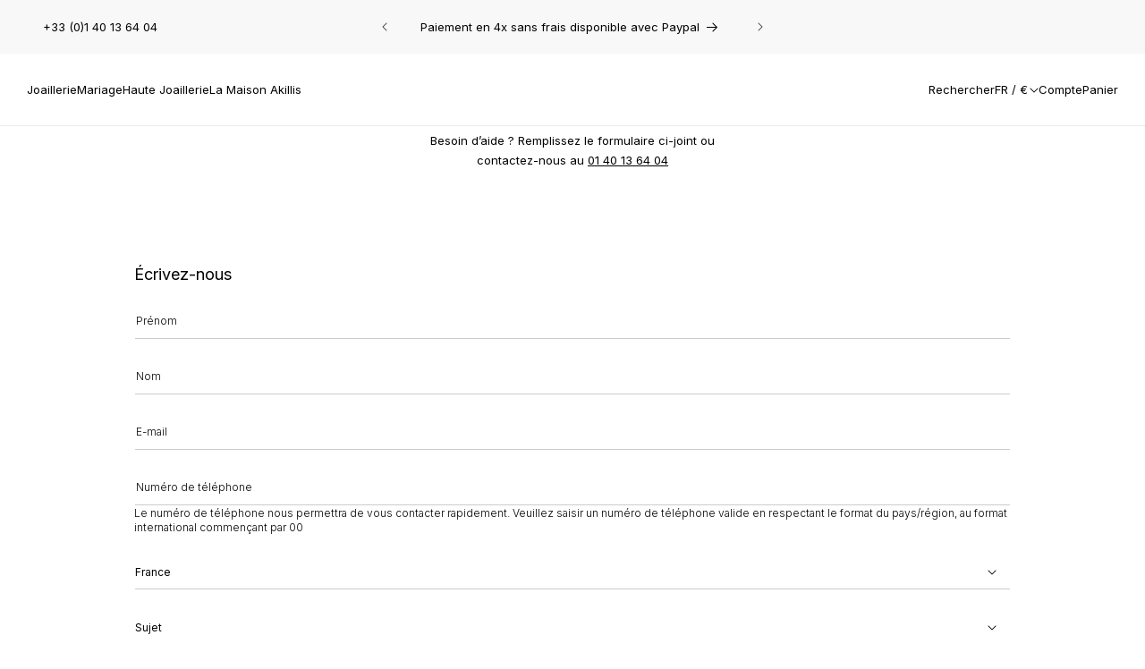

--- FILE ---
content_type: text/html; charset=utf-8
request_url: https://akillis.com/pages/contact
body_size: 56870
content:
<!doctype html>
<html class="no-js" lang="fr">
<head>
    
    <script>const observerCFH=new MutationObserver(e=>{e.forEach(({addedNodes:e})=>{e.forEach(e=>{if(e.nodeType===Node.ELEMENT_NODE&&"SCRIPT"===e.tagName){let{innerHTML:t,className:a,src:n}=e;t.includes("asyncLoad")&&(e.innerHTML=t.replace("if(window.attachEvent)","document.addEventListener('asyncLazyLoad', event => { asyncLoad(); });if(window.attachEvent)").replaceAll(", asyncLoad",", () => {}")),t.includes("PreviewBarInjector")&&(e.innerHTML=t.replace("DOMContentLoaded","asyncLazyLoad")),"analytics"===a&&(e.type="text/lazyload");(n.includes("assets/storefront/features")||n.includes("assets/shopify_pay")||n.includes("connect.facebook.net"))&&(e.setAttribute("data-src",n),e.removeAttribute("src"))}})})});observerCFH.observe(document.documentElement,{childList:!0,subtree:!0});</script>





    <meta charset="utf-8">
    <meta http-equiv="X-UA-Compatible" content="IE=edge">
    <meta name="viewport" content="width=device-width,initial-scale=1">
    <meta name="theme-color" content="">
    <link rel="canonical" href="https://akillis.com/pages/contact">

    <link href="//akillis.com/cdn/shop/t/48/assets/global.js?v=79881317570894232991733838862" as="script" rel="preload">
    <link href="//akillis.com/cdn/shop/t/48/assets/bundle.theme.js?v=18146474207221836131761039578" as="script" rel="preload">
<link rel="icon" type="image/png" href="//akillis.com/cdn/shop/files/losange.svg?crop=center&height=32&v=1710926107&width=32"><link rel="preconnect" href="https://fonts.shopifycdn.com" crossorigin><title>
        Contact
 &ndash; Akillis Paris</title>

    
        <meta name="description" content="Le service clients Akillis se tient à votre disposition du lundi au samedi de 11h00 à 19h00 au numéro suivant : +33 (0)1 40 13 64 04">
    

    

<meta property="og:site_name" content="Akillis Paris">
<meta property="og:url" content="https://akillis.com/pages/contact">
<meta property="og:title" content="Contact">
<meta property="og:type" content="website">
<meta property="og:description" content="Le service clients Akillis se tient à votre disposition du lundi au samedi de 11h00 à 19h00 au numéro suivant : +33 (0)1 40 13 64 04"><meta property="og:image" content="http://akillis.com/cdn/shop/files/logo.svg?height=628&pad_color=fff&v=1710925564&width=1200">
  <meta property="og:image:secure_url" content="https://akillis.com/cdn/shop/files/logo.svg?height=628&pad_color=fff&v=1710925564&width=1200">
  <meta property="og:image:width" content="1200">
  <meta property="og:image:height" content="628"><meta name="twitter:card" content="summary_large_image">
<meta name="twitter:title" content="Contact">
<meta name="twitter:description" content="Le service clients Akillis se tient à votre disposition du lundi au samedi de 11h00 à 19h00 au numéro suivant : +33 (0)1 40 13 64 04">


    <script src="//akillis.com/cdn/shop/t/48/assets/constants.js?v=58251544750838685771712307678" defer="defer"></script>
    <script src="//akillis.com/cdn/shop/t/48/assets/pubsub.js?v=158357773527763999511712307676" defer="defer"></script>
    <script src="//akillis.com/cdn/shop/t/48/assets/global.js?v=79881317570894232991733838862" defer="defer"></script><script src="//akillis.com/cdn/shop/t/48/assets/animations.js?v=88693664871331136111712307675" defer="defer"></script><script>window.performance && window.performance.mark && window.performance.mark('shopify.content_for_header.start');</script><meta name="google-site-verification" content="SAjneAhFD1-xS8Q7g_6ometvs2SRGcGerP_rp2Dvtas">
<meta id="shopify-digital-wallet" name="shopify-digital-wallet" content="/41024946326/digital_wallets/dialog">
<meta name="shopify-checkout-api-token" content="7d8fa7d913b44e3ad36b5a2a9463069e">
<meta id="in-context-paypal-metadata" data-shop-id="41024946326" data-venmo-supported="false" data-environment="production" data-locale="fr_FR" data-paypal-v4="true" data-currency="EUR">
<link rel="alternate" hreflang="x-default" href="https://akillis.com/pages/contact">
<link rel="alternate" hreflang="en" href="https://akillis.com/en/pages/contact">
<script async="async" src="/checkouts/internal/preloads.js?locale=fr-FR"></script>
<link rel="preconnect" href="https://shop.app" crossorigin="anonymous">
<script async="async" src="https://shop.app/checkouts/internal/preloads.js?locale=fr-FR&shop_id=41024946326" crossorigin="anonymous"></script>
<script id="apple-pay-shop-capabilities" type="application/json">{"shopId":41024946326,"countryCode":"FR","currencyCode":"EUR","merchantCapabilities":["supports3DS"],"merchantId":"gid:\/\/shopify\/Shop\/41024946326","merchantName":"Akillis Paris","requiredBillingContactFields":["postalAddress","email","phone"],"requiredShippingContactFields":["postalAddress","email","phone"],"shippingType":"shipping","supportedNetworks":["visa","masterCard","amex","maestro"],"total":{"type":"pending","label":"Akillis Paris","amount":"1.00"},"shopifyPaymentsEnabled":true,"supportsSubscriptions":true}</script>
<script id="shopify-features" type="application/json">{"accessToken":"7d8fa7d913b44e3ad36b5a2a9463069e","betas":["rich-media-storefront-analytics"],"domain":"akillis.com","predictiveSearch":true,"shopId":41024946326,"locale":"fr"}</script>
<script>var Shopify = Shopify || {};
Shopify.shop = "akillis-fr.myshopify.com";
Shopify.locale = "fr";
Shopify.currency = {"active":"EUR","rate":"1.0"};
Shopify.country = "FR";
Shopify.theme = {"name":"[PROD] theme-akillis\/main","id":160798605654,"schema_name":"Dawn","schema_version":"12.0.0","theme_store_id":null,"role":"main"};
Shopify.theme.handle = "null";
Shopify.theme.style = {"id":null,"handle":null};
Shopify.cdnHost = "akillis.com/cdn";
Shopify.routes = Shopify.routes || {};
Shopify.routes.root = "/";</script>
<script type="module">!function(o){(o.Shopify=o.Shopify||{}).modules=!0}(window);</script>
<script>!function(o){function n(){var o=[];function n(){o.push(Array.prototype.slice.apply(arguments))}return n.q=o,n}var t=o.Shopify=o.Shopify||{};t.loadFeatures=n(),t.autoloadFeatures=n()}(window);</script>
<script>
  window.ShopifyPay = window.ShopifyPay || {};
  window.ShopifyPay.apiHost = "shop.app\/pay";
  window.ShopifyPay.redirectState = null;
</script>
<script id="shop-js-analytics" type="application/json">{"pageType":"page"}</script>
<script defer="defer" async type="module" src="//akillis.com/cdn/shopifycloud/shop-js/modules/v2/client.init-shop-cart-sync_C9aZTsmn.fr.esm.js"></script>
<script defer="defer" async type="module" src="//akillis.com/cdn/shopifycloud/shop-js/modules/v2/chunk.common_bWgz0IHB.esm.js"></script>
<script type="module">
  await import("//akillis.com/cdn/shopifycloud/shop-js/modules/v2/client.init-shop-cart-sync_C9aZTsmn.fr.esm.js");
await import("//akillis.com/cdn/shopifycloud/shop-js/modules/v2/chunk.common_bWgz0IHB.esm.js");

  window.Shopify.SignInWithShop?.initShopCartSync?.({"fedCMEnabled":true,"windoidEnabled":true});

</script>
<script>
  window.Shopify = window.Shopify || {};
  if (!window.Shopify.featureAssets) window.Shopify.featureAssets = {};
  window.Shopify.featureAssets['shop-js'] = {"shop-cart-sync":["modules/v2/client.shop-cart-sync_Lu2xB0nI.fr.esm.js","modules/v2/chunk.common_bWgz0IHB.esm.js"],"init-fed-cm":["modules/v2/client.init-fed-cm_BHY3XVMI.fr.esm.js","modules/v2/chunk.common_bWgz0IHB.esm.js"],"init-windoid":["modules/v2/client.init-windoid_DQt8Yj66.fr.esm.js","modules/v2/chunk.common_bWgz0IHB.esm.js"],"init-shop-email-lookup-coordinator":["modules/v2/client.init-shop-email-lookup-coordinator_-OaI8Mru.fr.esm.js","modules/v2/chunk.common_bWgz0IHB.esm.js"],"shop-toast-manager":["modules/v2/client.shop-toast-manager_WsmIdaTj.fr.esm.js","modules/v2/chunk.common_bWgz0IHB.esm.js"],"shop-button":["modules/v2/client.shop-button_Ds7QABx1.fr.esm.js","modules/v2/chunk.common_bWgz0IHB.esm.js"],"shop-login-button":["modules/v2/client.shop-login-button_DI2G5Rvm.fr.esm.js","modules/v2/chunk.common_bWgz0IHB.esm.js","modules/v2/chunk.modal_iE-IN4ix.esm.js"],"shop-cash-offers":["modules/v2/client.shop-cash-offers_CISSuUHO.fr.esm.js","modules/v2/chunk.common_bWgz0IHB.esm.js","modules/v2/chunk.modal_iE-IN4ix.esm.js"],"avatar":["modules/v2/client.avatar_BTnouDA3.fr.esm.js"],"init-shop-cart-sync":["modules/v2/client.init-shop-cart-sync_C9aZTsmn.fr.esm.js","modules/v2/chunk.common_bWgz0IHB.esm.js"],"init-shop-for-new-customer-accounts":["modules/v2/client.init-shop-for-new-customer-accounts_DnxSmG78.fr.esm.js","modules/v2/client.shop-login-button_DI2G5Rvm.fr.esm.js","modules/v2/chunk.common_bWgz0IHB.esm.js","modules/v2/chunk.modal_iE-IN4ix.esm.js"],"pay-button":["modules/v2/client.pay-button_rN6IpCKc.fr.esm.js","modules/v2/chunk.common_bWgz0IHB.esm.js"],"init-customer-accounts-sign-up":["modules/v2/client.init-customer-accounts-sign-up_CjjRqXoN.fr.esm.js","modules/v2/client.shop-login-button_DI2G5Rvm.fr.esm.js","modules/v2/chunk.common_bWgz0IHB.esm.js","modules/v2/chunk.modal_iE-IN4ix.esm.js"],"checkout-modal":["modules/v2/client.checkout-modal_CNe1AsNm.fr.esm.js","modules/v2/chunk.common_bWgz0IHB.esm.js","modules/v2/chunk.modal_iE-IN4ix.esm.js"],"init-customer-accounts":["modules/v2/client.init-customer-accounts_zFYpLkaF.fr.esm.js","modules/v2/client.shop-login-button_DI2G5Rvm.fr.esm.js","modules/v2/chunk.common_bWgz0IHB.esm.js","modules/v2/chunk.modal_iE-IN4ix.esm.js"],"lead-capture":["modules/v2/client.lead-capture_BoIJ9Gm3.fr.esm.js","modules/v2/chunk.common_bWgz0IHB.esm.js","modules/v2/chunk.modal_iE-IN4ix.esm.js"],"shop-follow-button":["modules/v2/client.shop-follow-button_D8cHgNw8.fr.esm.js","modules/v2/chunk.common_bWgz0IHB.esm.js","modules/v2/chunk.modal_iE-IN4ix.esm.js"],"shop-login":["modules/v2/client.shop-login_WgfU2Zbk.fr.esm.js","modules/v2/chunk.common_bWgz0IHB.esm.js","modules/v2/chunk.modal_iE-IN4ix.esm.js"],"payment-terms":["modules/v2/client.payment-terms_B7P9CQ-t.fr.esm.js","modules/v2/chunk.common_bWgz0IHB.esm.js","modules/v2/chunk.modal_iE-IN4ix.esm.js"]};
</script>
<script>(function() {
  var isLoaded = false;
  function asyncLoad() {
    if (isLoaded) return;
    isLoaded = true;
    var urls = ["https:\/\/chimpstatic.com\/mcjs-connected\/js\/users\/ccfb6103ec7052d210ac37cef\/19bfaf0b38331475ff82f4a69.js?shop=akillis-fr.myshopify.com","https:\/\/a.mailmunch.co\/widgets\/site-1034558-3335c94ea9593f094a243dcd21e8a4f4f557457b.js?shop=akillis-fr.myshopify.com","https:\/\/cdn.nfcube.com\/instafeed-02455e1066da8aff0eab28e8931cb4d3.js?shop=akillis-fr.myshopify.com","https:\/\/config.gorgias.chat\/bundle-loader\/01HD0Z3D9XT36Z2HHMXFG419YG?source=shopify1click\u0026shop=akillis-fr.myshopify.com","https:\/\/assets.9gtb.com\/loader.js?g_cvt_id=2d40843b-0b79-4553-a058-d2696829a5f8\u0026shop=akillis-fr.myshopify.com"];
    for (var i = 0; i < urls.length; i++) {
      var s = document.createElement('script');
      s.type = 'text/javascript';
      s.async = true;
      s.src = urls[i];
      var x = document.getElementsByTagName('script')[0];
      x.parentNode.insertBefore(s, x);
    }
  };
  if(window.attachEvent) {
    window.attachEvent('onload', asyncLoad);
  } else {
    window.addEventListener('load', asyncLoad, false);
  }
})();</script>
<script id="__st">var __st={"a":41024946326,"offset":3600,"reqid":"844e5236-d1e4-40bb-be5d-7b63428a5c58-1763198698","pageurl":"akillis.com\/pages\/contact","s":"pages-66006679702","u":"f04ca6472a03","p":"page","rtyp":"page","rid":66006679702};</script>
<script>window.ShopifyPaypalV4VisibilityTracking = true;</script>
<script id="captcha-bootstrap">!function(){'use strict';const t='contact',e='account',n='new_comment',o=[[t,t],['blogs',n],['comments',n],[t,'customer']],c=[[e,'customer_login'],[e,'guest_login'],[e,'recover_customer_password'],[e,'create_customer']],r=t=>t.map((([t,e])=>`form[action*='/${t}']:not([data-nocaptcha='true']) input[name='form_type'][value='${e}']`)).join(','),a=t=>()=>t?[...document.querySelectorAll(t)].map((t=>t.form)):[];function s(){const t=[...o],e=r(t);return a(e)}const i='password',u='form_key',d=['recaptcha-v3-token','g-recaptcha-response','h-captcha-response',i],f=()=>{try{return window.sessionStorage}catch{return}},m='__shopify_v',_=t=>t.elements[u];function p(t,e,n=!1){try{const o=window.sessionStorage,c=JSON.parse(o.getItem(e)),{data:r}=function(t){const{data:e,action:n}=t;return t[m]||n?{data:e,action:n}:{data:t,action:n}}(c);for(const[e,n]of Object.entries(r))t.elements[e]&&(t.elements[e].value=n);n&&o.removeItem(e)}catch(o){console.error('form repopulation failed',{error:o})}}const l='form_type',E='cptcha';function T(t){t.dataset[E]=!0}const w=window,h=w.document,L='Shopify',v='ce_forms',y='captcha';let A=!1;((t,e)=>{const n=(g='f06e6c50-85a8-45c8-87d0-21a2b65856fe',I='https://cdn.shopify.com/shopifycloud/storefront-forms-hcaptcha/ce_storefront_forms_captcha_hcaptcha.v1.5.2.iife.js',D={infoText:'Protégé par hCaptcha',privacyText:'Confidentialité',termsText:'Conditions'},(t,e,n)=>{const o=w[L][v],c=o.bindForm;if(c)return c(t,g,e,D).then(n);var r;o.q.push([[t,g,e,D],n]),r=I,A||(h.body.append(Object.assign(h.createElement('script'),{id:'captcha-provider',async:!0,src:r})),A=!0)});var g,I,D;w[L]=w[L]||{},w[L][v]=w[L][v]||{},w[L][v].q=[],w[L][y]=w[L][y]||{},w[L][y].protect=function(t,e){n(t,void 0,e),T(t)},Object.freeze(w[L][y]),function(t,e,n,w,h,L){const[v,y,A,g]=function(t,e,n){const i=e?o:[],u=t?c:[],d=[...i,...u],f=r(d),m=r(i),_=r(d.filter((([t,e])=>n.includes(e))));return[a(f),a(m),a(_),s()]}(w,h,L),I=t=>{const e=t.target;return e instanceof HTMLFormElement?e:e&&e.form},D=t=>v().includes(t);t.addEventListener('submit',(t=>{const e=I(t);if(!e)return;const n=D(e)&&!e.dataset.hcaptchaBound&&!e.dataset.recaptchaBound,o=_(e),c=g().includes(e)&&(!o||!o.value);(n||c)&&t.preventDefault(),c&&!n&&(function(t){try{if(!f())return;!function(t){const e=f();if(!e)return;const n=_(t);if(!n)return;const o=n.value;o&&e.removeItem(o)}(t);const e=Array.from(Array(32),(()=>Math.random().toString(36)[2])).join('');!function(t,e){_(t)||t.append(Object.assign(document.createElement('input'),{type:'hidden',name:u})),t.elements[u].value=e}(t,e),function(t,e){const n=f();if(!n)return;const o=[...t.querySelectorAll(`input[type='${i}']`)].map((({name:t})=>t)),c=[...d,...o],r={};for(const[a,s]of new FormData(t).entries())c.includes(a)||(r[a]=s);n.setItem(e,JSON.stringify({[m]:1,action:t.action,data:r}))}(t,e)}catch(e){console.error('failed to persist form',e)}}(e),e.submit())}));const S=(t,e)=>{t&&!t.dataset[E]&&(n(t,e.some((e=>e===t))),T(t))};for(const o of['focusin','change'])t.addEventListener(o,(t=>{const e=I(t);D(e)&&S(e,y())}));const B=e.get('form_key'),M=e.get(l),P=B&&M;t.addEventListener('DOMContentLoaded',(()=>{const t=y();if(P)for(const e of t)e.elements[l].value===M&&p(e,B);[...new Set([...A(),...v().filter((t=>'true'===t.dataset.shopifyCaptcha))])].forEach((e=>S(e,t)))}))}(h,new URLSearchParams(w.location.search),n,t,e,['guest_login'])})(!0,!0)}();</script>
<script integrity="sha256-52AcMU7V7pcBOXWImdc/TAGTFKeNjmkeM1Pvks/DTgc=" data-source-attribution="shopify.loadfeatures" defer="defer" src="//akillis.com/cdn/shopifycloud/storefront/assets/storefront/load_feature-81c60534.js" crossorigin="anonymous"></script>
<script crossorigin="anonymous" defer="defer" src="//akillis.com/cdn/shopifycloud/storefront/assets/shopify_pay/storefront-65b4c6d7.js?v=20250812"></script>
<script data-source-attribution="shopify.dynamic_checkout.dynamic.init">var Shopify=Shopify||{};Shopify.PaymentButton=Shopify.PaymentButton||{isStorefrontPortableWallets:!0,init:function(){window.Shopify.PaymentButton.init=function(){};var t=document.createElement("script");t.src="https://akillis.com/cdn/shopifycloud/portable-wallets/latest/portable-wallets.fr.js",t.type="module",document.head.appendChild(t)}};
</script>
<script data-source-attribution="shopify.dynamic_checkout.buyer_consent">
  function portableWalletsHideBuyerConsent(e){var t=document.getElementById("shopify-buyer-consent"),n=document.getElementById("shopify-subscription-policy-button");t&&n&&(t.classList.add("hidden"),t.setAttribute("aria-hidden","true"),n.removeEventListener("click",e))}function portableWalletsShowBuyerConsent(e){var t=document.getElementById("shopify-buyer-consent"),n=document.getElementById("shopify-subscription-policy-button");t&&n&&(t.classList.remove("hidden"),t.removeAttribute("aria-hidden"),n.addEventListener("click",e))}window.Shopify?.PaymentButton&&(window.Shopify.PaymentButton.hideBuyerConsent=portableWalletsHideBuyerConsent,window.Shopify.PaymentButton.showBuyerConsent=portableWalletsShowBuyerConsent);
</script>
<script data-source-attribution="shopify.dynamic_checkout.cart.bootstrap">document.addEventListener("DOMContentLoaded",(function(){function t(){return document.querySelector("shopify-accelerated-checkout-cart, shopify-accelerated-checkout")}if(t())Shopify.PaymentButton.init();else{new MutationObserver((function(e,n){t()&&(Shopify.PaymentButton.init(),n.disconnect())})).observe(document.body,{childList:!0,subtree:!0})}}));
</script>
<link id="shopify-accelerated-checkout-styles" rel="stylesheet" media="screen" href="https://akillis.com/cdn/shopifycloud/portable-wallets/latest/accelerated-checkout-backwards-compat.css" crossorigin="anonymous">
<style id="shopify-accelerated-checkout-cart">
        #shopify-buyer-consent {
  margin-top: 1em;
  display: inline-block;
  width: 100%;
}

#shopify-buyer-consent.hidden {
  display: none;
}

#shopify-subscription-policy-button {
  background: none;
  border: none;
  padding: 0;
  text-decoration: underline;
  font-size: inherit;
  cursor: pointer;
}

#shopify-subscription-policy-button::before {
  box-shadow: none;
}

      </style>
<script id="sections-script" data-sections="header" defer="defer" src="//akillis.com/cdn/shop/t/48/compiled_assets/scripts.js?36650"></script>
<script>window.performance && window.performance.mark && window.performance.mark('shopify.content_for_header.end');</script>

    <style data-shopify>@font-face {
  font-family: Inter;
  font-weight: 700;
  font-style: normal;
  font-display: swap;
  src: url("//akillis.com/cdn/fonts/inter/inter_n7.02711e6b374660cfc7915d1afc1c204e633421e4.woff2") format("woff2"),
       url("//akillis.com/cdn/fonts/inter/inter_n7.6dab87426f6b8813070abd79972ceaf2f8d3b012.woff") format("woff");
}

    @font-face {
  font-family: Inter;
  font-weight: 400;
  font-style: italic;
  font-display: swap;
  src: url("//akillis.com/cdn/fonts/inter/inter_i4.feae1981dda792ab80d117249d9c7e0f1017e5b3.woff2") format("woff2"),
       url("//akillis.com/cdn/fonts/inter/inter_i4.62773b7113d5e5f02c71486623cf828884c85c6e.woff") format("woff");
}

    @font-face {
  font-family: Inter;
  font-weight: 700;
  font-style: italic;
  font-display: swap;
  src: url("//akillis.com/cdn/fonts/inter/inter_i7.b377bcd4cc0f160622a22d638ae7e2cd9b86ea4c.woff2") format("woff2"),
       url("//akillis.com/cdn/fonts/inter/inter_i7.7c69a6a34e3bb44fcf6f975857e13b9a9b25beb4.woff") format("woff");
}


    @font-face {
  font-family: Inter;
  font-weight: 400;
  font-style: normal;
  font-display: swap;
  src: url("//akillis.com/cdn/fonts/inter/inter_n4.b2a3f24c19b4de56e8871f609e73ca7f6d2e2bb9.woff2") format("woff2"),
       url("//akillis.com/cdn/fonts/inter/inter_n4.af8052d517e0c9ffac7b814872cecc27ae1fa132.woff") format("woff");
}

    @font-face {
  font-family: Inter;
  font-weight: 400;
  font-style: normal;
  font-display: swap;
  src: url("//akillis.com/cdn/fonts/inter/inter_n4.b2a3f24c19b4de56e8871f609e73ca7f6d2e2bb9.woff2") format("woff2"),
       url("//akillis.com/cdn/fonts/inter/inter_n4.af8052d517e0c9ffac7b814872cecc27ae1fa132.woff") format("woff");
}

</style>

    <style data-shopify>
        
            :root,
            .color-background-1 {
            --color-background: 255,255,255;
            
                --gradient-background: #ffffff;
            

            

            --color-foreground: 0,0,0;
            --color-foreground-title: 0,0,0;
            --color-background-contrast: 191,191,191;
            --color-shadow: 0,0,0;
            --color-button: 0,0,0;
            --color-button-hover: 255,255,255;
            --color-button-text: 255,255,255;
            --color-button-text-hover: 0,0,0;
            --color-button-border: 18,18,18;
            --color-button-border-hover: 0,0,0;
            --color-secondary-button: 255,255,255;
            --color-secondary-button-hover: 0,0,0;
            --color-secondary-button-text: 0,0,0;
            --color-secondary-button-text-hover: 255,255,255;
            --color-secondary-button-border: 0,0,0;
            --color-secondary-button-border-hover: 0,0,0;
            --color-link: 0,0,0;
            --color-badge-foreground: 0,0,0;
            --color-badge-background: 255,255,255;
            --color-badge-border: 0,0,0;
            --payment-terms-background-color: rgb(255 255 255);
            }
        
            
            .color-background-2 {
            --color-background: 248,248,248;
            
                --gradient-background: #f8f8f8;
            

            

            --color-foreground: 0,0,0;
            --color-foreground-title: 0,0,0;
            --color-background-contrast: 184,184,184;
            --color-shadow: 0,0,0;
            --color-button: 0,0,0;
            --color-button-hover: 255,255,255;
            --color-button-text: 255,255,255;
            --color-button-text-hover: 0,0,0;
            --color-button-border: 0,0,0;
            --color-button-border-hover: 0,0,0;
            --color-secondary-button: 255,255,255;
            --color-secondary-button-hover: 0,0,0;
            --color-secondary-button-text: 0,0,0;
            --color-secondary-button-text-hover: 255,255,255;
            --color-secondary-button-border: 0,0,0;
            --color-secondary-button-border-hover: 0,0,0;
            --color-link: 0,0,0;
            --color-badge-foreground: 0,0,0;
            --color-badge-background: 248,248,248;
            --color-badge-border: 0,0,0;
            --payment-terms-background-color: rgb(248 248 248);
            }
        
            
            .color-accent-1 {
            --color-background: 0,0,0;
            
                --gradient-background: #000000;
            

            

            --color-foreground: 255,255,255;
            --color-foreground-title: 0,0,0;
            --color-background-contrast: 128,128,128;
            --color-shadow: 0,0,0;
            --color-button: 255,255,255;
            --color-button-hover: 255,255,255;
            --color-button-text: 0,0,0;
            --color-button-text-hover: 0,0,0;
            --color-button-border: 0,0,0;
            --color-button-border-hover: 0,0,0;
            --color-secondary-button: 255,255,255;
            --color-secondary-button-hover: 0,0,0;
            --color-secondary-button-text: 255,255,255;
            --color-secondary-button-text-hover: 255,255,255;
            --color-secondary-button-border: 0,0,0;
            --color-secondary-button-border-hover: 0,0,0;
            --color-link: 0,0,0;
            --color-badge-foreground: 255,255,255;
            --color-badge-background: 0,0,0;
            --color-badge-border: 255,255,255;
            --payment-terms-background-color: rgb(0 0 0);
            }
        
            
            .color-scheme-d2aeb80a-b1a5-4f8b-9863-e29caf88387a {
            --color-background: 0,0,0;
            
                --gradient-background: rgba(0,0,0,0);
            

            

            --color-foreground: 0,0,0;
            --color-foreground-title: 0,0,0;
            --color-background-contrast: 128,128,128;
            --color-shadow: 0,0,0;
            --color-button: 0,0,0;
            --color-button-hover: 255,255,255;
            --color-button-text: 255,255,255;
            --color-button-text-hover: 0,0,0;
            --color-button-border: 18,18,18;
            --color-button-border-hover: 0,0,0;
            --color-secondary-button: 255,255,255;
            --color-secondary-button-hover: 0,0,0;
            --color-secondary-button-text: 0,0,0;
            --color-secondary-button-text-hover: 255,255,255;
            --color-secondary-button-border: 0,0,0;
            --color-secondary-button-border-hover: 0,0,0;
            --color-link: 0,0,0;
            --color-badge-foreground: 0,0,0;
            --color-badge-background: 0,0,0;
            --color-badge-border: 0,0,0;
            --payment-terms-background-color: rgb(0 0 0);
            }
        
            
            .color-scheme-fa0d9e35-645a-4dd6-8b47-1a331fae9ad1 {
            --color-background: 0,0,0;
            
                --gradient-background: rgba(0,0,0,0);
            

            

            --color-foreground: 255,255,255;
            --color-foreground-title: 255,255,255;
            --color-background-contrast: 128,128,128;
            --color-shadow: 0,0,0;
            --color-button: 0,0,0;
            --color-button-hover: 255,255,255;
            --color-button-text: 255,255,255;
            --color-button-text-hover: 0,0,0;
            --color-button-border: 18,18,18;
            --color-button-border-hover: 0,0,0;
            --color-secondary-button: 255,255,255;
            --color-secondary-button-hover: 0,0,0;
            --color-secondary-button-text: 0,0,0;
            --color-secondary-button-text-hover: 255,255,255;
            --color-secondary-button-border: 0,0,0;
            --color-secondary-button-border-hover: 0,0,0;
            --color-link: 255,255,255;
            --color-badge-foreground: 255,255,255;
            --color-badge-background: 0,0,0;
            --color-badge-border: 255,255,255;
            --payment-terms-background-color: rgb(0 0 0);
            }
        

        body, .color-background-1, .color-background-2, .color-accent-1, .color-scheme-d2aeb80a-b1a5-4f8b-9863-e29caf88387a, .color-scheme-fa0d9e35-645a-4dd6-8b47-1a331fae9ad1 {
        color: rgb(var(--color-foreground));
        background-color: rgb(var(--color-background));
        }

        :root {
        --font-body-family: Inter, sans-serif;
        --font-body-style: normal;
        --font-body-weight: 400;
        --font-body-weight-bold: 700;

        --font-heading-family: Inter, sans-serif;
        --font-heading-style: normal;
        --font-heading-weight: 400;

        --font-body-scale: 1.0;
        --font-heading-scale: 1.0;

        --media-padding: px;
        --media-border-opacity: 0.05;
        --media-border-width: 1px;
        --media-radius: 0px;
        --media-shadow-opacity: 0.0;
        --media-shadow-horizontal-offset: 0px;
        --media-shadow-vertical-offset: 4px;
        --media-shadow-blur-radius: 5px;
        --media-shadow-visible: 0;

        --page-width: 160rem;
        --page-width-margin: 0rem;

        --product-card-image-padding: 0.0rem;
        --product-card-corner-radius: 0.0rem;
        --product-card-text-alignment: left;
        --product-card-border-width: 0.0rem;
        --product-card-border-opacity: 0.1;
        --product-card-shadow-opacity: 0.0;
        --product-card-shadow-visible: 0;
        --product-card-shadow-horizontal-offset: 0.0rem;
        --product-card-shadow-vertical-offset: 0.4rem;
        --product-card-shadow-blur-radius: 0.5rem;

        --collection-card-image-padding: 0.0rem;
        --collection-card-corner-radius: 0.0rem;
        --collection-card-text-alignment: left;
        --collection-card-border-width: 0.0rem;
        --collection-card-border-opacity: 0.1;
        --collection-card-shadow-opacity: 0.0;
        --collection-card-shadow-visible: 0;
        --collection-card-shadow-horizontal-offset: 0.0rem;
        --collection-card-shadow-vertical-offset: 0.4rem;
        --collection-card-shadow-blur-radius: 0.5rem;

        --blog-card-image-padding: 0.0rem;
        --blog-card-corner-radius: 0.0rem;
        --blog-card-text-alignment: left;
        --blog-card-border-width: 0.0rem;
        --blog-card-border-opacity: 0.1;
        --blog-card-shadow-opacity: 0.0;
        --blog-card-shadow-visible: 0;
        --blog-card-shadow-horizontal-offset: 0.0rem;
        --blog-card-shadow-vertical-offset: 0.4rem;
        --blog-card-shadow-blur-radius: 0.5rem;

        --badge-corner-radius: 0.0rem;

        --popup-border-width: 1px;
        --popup-border-opacity: 0.1;
        --popup-corner-radius: 0px;
        --popup-shadow-opacity: 0.05;
        --popup-shadow-horizontal-offset: 0px;
        --popup-shadow-vertical-offset: 4px;
        --popup-shadow-blur-radius: 5px;

        --drawer-border-width: 1px;
        --drawer-border-opacity: 0.1;
        --drawer-shadow-opacity: 0.0;
        --drawer-shadow-horizontal-offset: 0px;
        --drawer-shadow-vertical-offset: 4px;
        --drawer-shadow-blur-radius: 5px;

        --spacing-sections-desktop: 5px;
        --spacing-sections-mobile: 2.5px;

        --grid-desktop-vertical-spacing: 5px;
        --grid-desktop-horizontal-spacing: 5px;
        --grid-mobile-vertical-spacing: 4px;
        --grid-mobile-horizontal-spacing: 5px;

        --text-boxes-border-opacity: 0.1;
        --text-boxes-border-width: 0px;
        --text-boxes-radius: 0px;
        --text-boxes-shadow-opacity: 0.0;
        --text-boxes-shadow-visible: 0;
        --text-boxes-shadow-horizontal-offset: 0px;
        --text-boxes-shadow-vertical-offset: 4px;
        --text-boxes-shadow-blur-radius: 5px;

        --buttons-radius: 0px;
        --buttons-radius-outset: 0px;
        --buttons-border-width: 1px;
        --buttons-border-opacity: 1.0;
        --buttons-shadow-opacity: 0.0;
        --buttons-shadow-visible: 0;
        --buttons-shadow-horizontal-offset: 0px;
        --buttons-shadow-vertical-offset: 4px;
        --buttons-shadow-blur-radius: 5px;
        --buttons-border-offset: 0px;

        --inputs-radius: 0px;
        --inputs-border-width: 1px;
        --inputs-border-opacity: 0.2;
        --inputs-shadow-opacity: 0.0;
        --inputs-shadow-horizontal-offset: 0px;
        --inputs-margin-offset: 0px;
        --inputs-shadow-vertical-offset: 4px;
        --inputs-shadow-blur-radius: 5px;
        --inputs-radius-outset: 0px;

        --variant-pills-radius: 0px;
        --variant-pills-border-width: 0px;
        --variant-pills-border-opacity: 1.0;
        --variant-pills-shadow-opacity: 0.0;
        --variant-pills-shadow-horizontal-offset: 0px;
        --variant-pills-shadow-vertical-offset: 4px;
        --variant-pills-shadow-blur-radius: 5px;
        }

        *,
        *::before,
        *::after {
        box-sizing: inherit;
        }

        html {
        box-sizing: border-box;
        font-size: calc(var(--font-body-scale) * 62.5%);
        height: 100%;
        }

        body {
        min-height: 100%;
        margin: 0;
        font-size: 1.3rem;
        font-family: var(--font-body-family);
        font-style: var(--font-body-style);
        font-weight: var(--font-body-weight);
        line-height: 1.7em;
        }

        
    </style>

    <link href="//akillis.com/cdn/shop/t/48/assets/base.css?v=90774583223558456781759415126" rel="stylesheet" type="text/css" media="all" />
    
<link href="//akillis.com/cdn/shop/t/48/assets/bundle.theme.css?v=132709505922410497291758891836" rel="stylesheet" type="text/css" media="all" />


  
  <link href="//akillis.com/cdn/shop/t/48/assets/bundle.page.css?v=111603181540343972631754036246" rel="stylesheet" type="text/css" media="all" />

<link rel="preload" as="font" href="//akillis.com/cdn/fonts/inter/inter_n4.b2a3f24c19b4de56e8871f609e73ca7f6d2e2bb9.woff2" type="font/woff2" crossorigin><link rel="preload" as="font" href="//akillis.com/cdn/fonts/inter/inter_n4.b2a3f24c19b4de56e8871f609e73ca7f6d2e2bb9.woff2" type="font/woff2" crossorigin><link href="//akillis.com/cdn/shop/t/48/assets/component-localization-form.css?v=128825695127775353731715609961" rel="stylesheet" type="text/css" media="all" />
        <script src="//akillis.com/cdn/shop/t/48/assets/localization-form.js?v=74637896229898524141715609962" defer="defer"></script><link
                rel="stylesheet"
                href="//akillis.com/cdn/shop/t/48/assets/component-predictive-search.css?v=166295363509889720991721308383"
                media="print"
                onload="this.media='all'"
        ><script>
      document.documentElement.className = document.documentElement.className.replace('no-js', 'js');
      if (Shopify.designMode) {
        document.documentElement.classList.add('shopify-design-mode');
      }
    </script>
    <script>
      window.shopUrl = 'https://akillis.com';
      window.routes = {
        cart_add_url: '/cart/add',
        cart_change_url: '/cart/change',
        cart_update_url: '/cart/update',
        cart_url: '/cart',
        predictive_search_url: '/search/suggest'
      };

      window.cartStrings = {
        error: `Une erreur est survenue lors de l’actualisation de votre panier. Veuillez réessayer.`,
        quantityError: `Vous ne pouvez pas ajouter plus de [quantity] de ce produit à votre panier.`
      };

      window.variantStrings = {
        addToCart: `Ajouter au panier`,
        soldOut: `Rupture de stock`,
        unavailable: `Non disponible`,
        unavailable_with_option: `[value] – indisponible`
      };

      window.quickOrderListStrings = {
        itemsAdded: `[quantity] articles ajoutés`,
        itemAdded: `[quantity] article ajouté`,
        itemsRemoved: `[quantity] articles retirés`,
        itemRemoved: `[quantity] article retiré`,
        viewCart: `Voir le panier`,
        each: `[money]/pièce`
      };

      window.accessibilityStrings = {
        imageAvailable: `L&#39;image [index] est maintenant disponible dans la galerie`,
        shareSuccess: `Lien copié dans le presse-papiers`,
        pauseSlideshow: `Interrompre le diaporama`,
        playSlideshow: `Lire le diaporama`,
        recipientFormExpanded: `Formulaire de destinataire de carte-cadeau agrandi`,
        recipientFormCollapsed: `Formulaire de destinataire de carte-cadeau réduit`
      };

      window.assetsUrl = {
        css: [],
        js: []
      };
    </script><script type="application/ld+json">
      {
        "@context": "http://schema.org",
        "@type": "Organization",
        "name": "Akillis Paris",
        "url": "https:\/\/akillis.com\/pages\/contact",
        
            "logo": "https:\/\/akillis.com\/cdn\/shop\/files\/logo.svg?v=1710925564\u0026width=500",
        
        "brand": "Akillis Paris",
        "legalName": "Akillis Paris",
        "description": "Le service clients Akillis se tient à votre disposition du lundi au samedi de 11h00 à 19h00 au numéro suivant : +33 (0)1 40 13 64 04",
        "sameAs": [
        "",
        "https:\/\/www.facebook.com\/akillisparis\/",
        "",
        "https:\/\/www.instagram.com\/akillisparis\/",
        "https:\/\/www.tiktok.com\/@akillis",
        "",
        "",
        "",
        ""
        ],
        "address": {
        "@type": "PostalAddress",
        "addressLocality": "Paris, France",
        "postalCode": "75116",
        "streetAddress": "43 Rue de Chaillot"
        },
        "contactPoint":{
        "@type":"ContactPoint",
        "contactType":"customer support",
        "telephone": "+33140136404",
        "areaServed": "FR",
        "email": "eshop@akillis.fr"
        }
      }
    </script><script type="application/ld+json">
      {
        "@context": "http://schema.org",
        "@type": "BreadcrumbList",
        "itemListElement": [{
        "@type": "ListItem",
        "position": 1,
        "name": "Translation missing: fr.general.breadcrumbs.home",
        "item": "https:\/\/akillis.com"
        },{
            "@type": "ListItem",
            "position": 2,
            "name": "Contact",
            "item": "https://akillis.com/pages/contact"
            }]
      }
    </script>
<!-- BEGIN app block: shopify://apps/pagefly-page-builder/blocks/app-embed/83e179f7-59a0-4589-8c66-c0dddf959200 -->

<!-- BEGIN app snippet: pagefly-cro-ab-testing-main -->







<script>
  ;(function () {
    const url = new URL(window.location)
    const viewParam = url.searchParams.get('view')
    if (viewParam && viewParam.includes('variant-pf-')) {
      url.searchParams.set('pf_v', viewParam)
      url.searchParams.delete('view')
      window.history.replaceState({}, '', url)
    }
  })()
</script>



<script type='module'>
  
  window.PAGEFLY_CRO = window.PAGEFLY_CRO || {}

  window.PAGEFLY_CRO['data_debug'] = {
    original_template_suffix: "contact",
    allow_ab_test: false,
    ab_test_start_time: 0,
    ab_test_end_time: 0,
    today_date_time: 1763198699000,
  }
  window.PAGEFLY_CRO['GA4'] = { enabled: false}
</script>

<!-- END app snippet -->








  <script src='https://cdn.shopify.com/extensions/019a7b82-2e4a-70f5-8165-db35ee963743/pagefly-194/assets/pagefly-helper.js' defer='defer'></script>

  <script src='https://cdn.shopify.com/extensions/019a7b82-2e4a-70f5-8165-db35ee963743/pagefly-194/assets/pagefly-general-helper.js' defer='defer'></script>

  <script src='https://cdn.shopify.com/extensions/019a7b82-2e4a-70f5-8165-db35ee963743/pagefly-194/assets/pagefly-snap-slider.js' defer='defer'></script>

  <script src='https://cdn.shopify.com/extensions/019a7b82-2e4a-70f5-8165-db35ee963743/pagefly-194/assets/pagefly-slideshow-v3.js' defer='defer'></script>

  <script src='https://cdn.shopify.com/extensions/019a7b82-2e4a-70f5-8165-db35ee963743/pagefly-194/assets/pagefly-slideshow-v4.js' defer='defer'></script>

  <script src='https://cdn.shopify.com/extensions/019a7b82-2e4a-70f5-8165-db35ee963743/pagefly-194/assets/pagefly-glider.js' defer='defer'></script>

  <script src='https://cdn.shopify.com/extensions/019a7b82-2e4a-70f5-8165-db35ee963743/pagefly-194/assets/pagefly-slideshow-v1-v2.js' defer='defer'></script>

  <script src='https://cdn.shopify.com/extensions/019a7b82-2e4a-70f5-8165-db35ee963743/pagefly-194/assets/pagefly-product-media.js' defer='defer'></script>

  <script src='https://cdn.shopify.com/extensions/019a7b82-2e4a-70f5-8165-db35ee963743/pagefly-194/assets/pagefly-product.js' defer='defer'></script>


<script id='pagefly-helper-data' type='application/json'>
  {
    "page_optimization": {
      "assets_prefetching": false
    },
    "elements_asset_mapper": {
      "Accordion": "https://cdn.shopify.com/extensions/019a7b82-2e4a-70f5-8165-db35ee963743/pagefly-194/assets/pagefly-accordion.js",
      "Accordion3": "https://cdn.shopify.com/extensions/019a7b82-2e4a-70f5-8165-db35ee963743/pagefly-194/assets/pagefly-accordion3.js",
      "CountDown": "https://cdn.shopify.com/extensions/019a7b82-2e4a-70f5-8165-db35ee963743/pagefly-194/assets/pagefly-countdown.js",
      "GMap1": "https://cdn.shopify.com/extensions/019a7b82-2e4a-70f5-8165-db35ee963743/pagefly-194/assets/pagefly-gmap.js",
      "GMap2": "https://cdn.shopify.com/extensions/019a7b82-2e4a-70f5-8165-db35ee963743/pagefly-194/assets/pagefly-gmap.js",
      "GMapBasicV2": "https://cdn.shopify.com/extensions/019a7b82-2e4a-70f5-8165-db35ee963743/pagefly-194/assets/pagefly-gmap.js",
      "GMapAdvancedV2": "https://cdn.shopify.com/extensions/019a7b82-2e4a-70f5-8165-db35ee963743/pagefly-194/assets/pagefly-gmap.js",
      "HTML.Video": "https://cdn.shopify.com/extensions/019a7b82-2e4a-70f5-8165-db35ee963743/pagefly-194/assets/pagefly-htmlvideo.js",
      "HTML.Video2": "https://cdn.shopify.com/extensions/019a7b82-2e4a-70f5-8165-db35ee963743/pagefly-194/assets/pagefly-htmlvideo2.js",
      "HTML.Video3": "https://cdn.shopify.com/extensions/019a7b82-2e4a-70f5-8165-db35ee963743/pagefly-194/assets/pagefly-htmlvideo2.js",
      "BackgroundVideo": "https://cdn.shopify.com/extensions/019a7b82-2e4a-70f5-8165-db35ee963743/pagefly-194/assets/pagefly-htmlvideo2.js",
      "Instagram": "https://cdn.shopify.com/extensions/019a7b82-2e4a-70f5-8165-db35ee963743/pagefly-194/assets/pagefly-instagram.js",
      "Instagram2": "https://cdn.shopify.com/extensions/019a7b82-2e4a-70f5-8165-db35ee963743/pagefly-194/assets/pagefly-instagram.js",
      "Insta3": "https://cdn.shopify.com/extensions/019a7b82-2e4a-70f5-8165-db35ee963743/pagefly-194/assets/pagefly-instagram3.js",
      "Tabs": "https://cdn.shopify.com/extensions/019a7b82-2e4a-70f5-8165-db35ee963743/pagefly-194/assets/pagefly-tab.js",
      "Tabs3": "https://cdn.shopify.com/extensions/019a7b82-2e4a-70f5-8165-db35ee963743/pagefly-194/assets/pagefly-tab3.js",
      "ProductBox": "https://cdn.shopify.com/extensions/019a7b82-2e4a-70f5-8165-db35ee963743/pagefly-194/assets/pagefly-cart.js",
      "FBPageBox2": "https://cdn.shopify.com/extensions/019a7b82-2e4a-70f5-8165-db35ee963743/pagefly-194/assets/pagefly-facebook.js",
      "FBLikeButton2": "https://cdn.shopify.com/extensions/019a7b82-2e4a-70f5-8165-db35ee963743/pagefly-194/assets/pagefly-facebook.js",
      "TwitterFeed2": "https://cdn.shopify.com/extensions/019a7b82-2e4a-70f5-8165-db35ee963743/pagefly-194/assets/pagefly-twitter.js",
      "Paragraph4": "https://cdn.shopify.com/extensions/019a7b82-2e4a-70f5-8165-db35ee963743/pagefly-194/assets/pagefly-paragraph4.js",

      "AliReviews": "https://cdn.shopify.com/extensions/019a7b82-2e4a-70f5-8165-db35ee963743/pagefly-194/assets/pagefly-3rd-elements.js",
      "BackInStock": "https://cdn.shopify.com/extensions/019a7b82-2e4a-70f5-8165-db35ee963743/pagefly-194/assets/pagefly-3rd-elements.js",
      "GloboBackInStock": "https://cdn.shopify.com/extensions/019a7b82-2e4a-70f5-8165-db35ee963743/pagefly-194/assets/pagefly-3rd-elements.js",
      "GrowaveWishlist": "https://cdn.shopify.com/extensions/019a7b82-2e4a-70f5-8165-db35ee963743/pagefly-194/assets/pagefly-3rd-elements.js",
      "InfiniteOptionsShopPad": "https://cdn.shopify.com/extensions/019a7b82-2e4a-70f5-8165-db35ee963743/pagefly-194/assets/pagefly-3rd-elements.js",
      "InkybayProductPersonalizer": "https://cdn.shopify.com/extensions/019a7b82-2e4a-70f5-8165-db35ee963743/pagefly-194/assets/pagefly-3rd-elements.js",
      "LimeSpot": "https://cdn.shopify.com/extensions/019a7b82-2e4a-70f5-8165-db35ee963743/pagefly-194/assets/pagefly-3rd-elements.js",
      "Loox": "https://cdn.shopify.com/extensions/019a7b82-2e4a-70f5-8165-db35ee963743/pagefly-194/assets/pagefly-3rd-elements.js",
      "Opinew": "https://cdn.shopify.com/extensions/019a7b82-2e4a-70f5-8165-db35ee963743/pagefly-194/assets/pagefly-3rd-elements.js",
      "Powr": "https://cdn.shopify.com/extensions/019a7b82-2e4a-70f5-8165-db35ee963743/pagefly-194/assets/pagefly-3rd-elements.js",
      "ProductReviews": "https://cdn.shopify.com/extensions/019a7b82-2e4a-70f5-8165-db35ee963743/pagefly-194/assets/pagefly-3rd-elements.js",
      "PushOwl": "https://cdn.shopify.com/extensions/019a7b82-2e4a-70f5-8165-db35ee963743/pagefly-194/assets/pagefly-3rd-elements.js",
      "ReCharge": "https://cdn.shopify.com/extensions/019a7b82-2e4a-70f5-8165-db35ee963743/pagefly-194/assets/pagefly-3rd-elements.js",
      "Rivyo": "https://cdn.shopify.com/extensions/019a7b82-2e4a-70f5-8165-db35ee963743/pagefly-194/assets/pagefly-3rd-elements.js",
      "TrackingMore": "https://cdn.shopify.com/extensions/019a7b82-2e4a-70f5-8165-db35ee963743/pagefly-194/assets/pagefly-3rd-elements.js",
      "Vitals": "https://cdn.shopify.com/extensions/019a7b82-2e4a-70f5-8165-db35ee963743/pagefly-194/assets/pagefly-3rd-elements.js",
      "Wiser": "https://cdn.shopify.com/extensions/019a7b82-2e4a-70f5-8165-db35ee963743/pagefly-194/assets/pagefly-3rd-elements.js"
    },
    "custom_elements_mapper": {
      "pf-click-action-element": "https://cdn.shopify.com/extensions/019a7b82-2e4a-70f5-8165-db35ee963743/pagefly-194/assets/pagefly-click-action-element.js",
      "pf-dialog-element": "https://cdn.shopify.com/extensions/019a7b82-2e4a-70f5-8165-db35ee963743/pagefly-194/assets/pagefly-dialog-element.js"
    }
  }
</script>


<!-- END app block --><!-- BEGIN app block: shopify://apps/klaviyo-email-marketing-sms/blocks/klaviyo-onsite-embed/2632fe16-c075-4321-a88b-50b567f42507 -->












  <script async src="https://static.klaviyo.com/onsite/js/WTcTPR/klaviyo.js?company_id=WTcTPR"></script>
  <script>!function(){if(!window.klaviyo){window._klOnsite=window._klOnsite||[];try{window.klaviyo=new Proxy({},{get:function(n,i){return"push"===i?function(){var n;(n=window._klOnsite).push.apply(n,arguments)}:function(){for(var n=arguments.length,o=new Array(n),w=0;w<n;w++)o[w]=arguments[w];var t="function"==typeof o[o.length-1]?o.pop():void 0,e=new Promise((function(n){window._klOnsite.push([i].concat(o,[function(i){t&&t(i),n(i)}]))}));return e}}})}catch(n){window.klaviyo=window.klaviyo||[],window.klaviyo.push=function(){var n;(n=window._klOnsite).push.apply(n,arguments)}}}}();</script>

  




  <script>
    window.klaviyoReviewsProductDesignMode = false
  </script>







<!-- END app block --><!-- BEGIN app block: shopify://apps/gorgias-live-chat-helpdesk/blocks/gorgias/a66db725-7b96-4e3f-916e-6c8e6f87aaaa -->
<script defer data-gorgias-loader-chat src="https://config.gorgias.chat/bundle-loader/shopify/akillis-fr.myshopify.com"></script>


<script defer data-gorgias-loader-convert  src="https://assets.9gtb.com/loader.js"></script>


<script defer data-gorgias-loader-mailto-replace  src="https://config.gorgias.help/api/contact-forms/replace-mailto-script.js?shopName=akillis-fr"></script>


<!-- END app block --><script src="https://cdn.shopify.com/extensions/019a77bc-61d5-7274-b4ed-b3069e980bf4/dialog-ai-app-267/assets/setupModal.js" type="text/javascript" defer="defer"></script>
<link href="https://monorail-edge.shopifysvc.com" rel="dns-prefetch">
<script>(function(){if ("sendBeacon" in navigator && "performance" in window) {try {var session_token_from_headers = performance.getEntriesByType('navigation')[0].serverTiming.find(x => x.name == '_s').description;} catch {var session_token_from_headers = undefined;}var session_cookie_matches = document.cookie.match(/_shopify_s=([^;]*)/);var session_token_from_cookie = session_cookie_matches && session_cookie_matches.length === 2 ? session_cookie_matches[1] : "";var session_token = session_token_from_headers || session_token_from_cookie || "";function handle_abandonment_event(e) {var entries = performance.getEntries().filter(function(entry) {return /monorail-edge.shopifysvc.com/.test(entry.name);});if (!window.abandonment_tracked && entries.length === 0) {window.abandonment_tracked = true;var currentMs = Date.now();var navigation_start = performance.timing.navigationStart;var payload = {shop_id: 41024946326,url: window.location.href,navigation_start,duration: currentMs - navigation_start,session_token,page_type: "page"};window.navigator.sendBeacon("https://monorail-edge.shopifysvc.com/v1/produce", JSON.stringify({schema_id: "online_store_buyer_site_abandonment/1.1",payload: payload,metadata: {event_created_at_ms: currentMs,event_sent_at_ms: currentMs}}));}}window.addEventListener('pagehide', handle_abandonment_event);}}());</script>
<script id="web-pixels-manager-setup">(function e(e,d,r,n,o){if(void 0===o&&(o={}),!Boolean(null===(a=null===(i=window.Shopify)||void 0===i?void 0:i.analytics)||void 0===a?void 0:a.replayQueue)){var i,a;window.Shopify=window.Shopify||{};var t=window.Shopify;t.analytics=t.analytics||{};var s=t.analytics;s.replayQueue=[],s.publish=function(e,d,r){return s.replayQueue.push([e,d,r]),!0};try{self.performance.mark("wpm:start")}catch(e){}var l=function(){var e={modern:/Edge?\/(1{2}[4-9]|1[2-9]\d|[2-9]\d{2}|\d{4,})\.\d+(\.\d+|)|Firefox\/(1{2}[4-9]|1[2-9]\d|[2-9]\d{2}|\d{4,})\.\d+(\.\d+|)|Chrom(ium|e)\/(9{2}|\d{3,})\.\d+(\.\d+|)|(Maci|X1{2}).+ Version\/(15\.\d+|(1[6-9]|[2-9]\d|\d{3,})\.\d+)([,.]\d+|)( \(\w+\)|)( Mobile\/\w+|) Safari\/|Chrome.+OPR\/(9{2}|\d{3,})\.\d+\.\d+|(CPU[ +]OS|iPhone[ +]OS|CPU[ +]iPhone|CPU IPhone OS|CPU iPad OS)[ +]+(15[._]\d+|(1[6-9]|[2-9]\d|\d{3,})[._]\d+)([._]\d+|)|Android:?[ /-](13[3-9]|1[4-9]\d|[2-9]\d{2}|\d{4,})(\.\d+|)(\.\d+|)|Android.+Firefox\/(13[5-9]|1[4-9]\d|[2-9]\d{2}|\d{4,})\.\d+(\.\d+|)|Android.+Chrom(ium|e)\/(13[3-9]|1[4-9]\d|[2-9]\d{2}|\d{4,})\.\d+(\.\d+|)|SamsungBrowser\/([2-9]\d|\d{3,})\.\d+/,legacy:/Edge?\/(1[6-9]|[2-9]\d|\d{3,})\.\d+(\.\d+|)|Firefox\/(5[4-9]|[6-9]\d|\d{3,})\.\d+(\.\d+|)|Chrom(ium|e)\/(5[1-9]|[6-9]\d|\d{3,})\.\d+(\.\d+|)([\d.]+$|.*Safari\/(?![\d.]+ Edge\/[\d.]+$))|(Maci|X1{2}).+ Version\/(10\.\d+|(1[1-9]|[2-9]\d|\d{3,})\.\d+)([,.]\d+|)( \(\w+\)|)( Mobile\/\w+|) Safari\/|Chrome.+OPR\/(3[89]|[4-9]\d|\d{3,})\.\d+\.\d+|(CPU[ +]OS|iPhone[ +]OS|CPU[ +]iPhone|CPU IPhone OS|CPU iPad OS)[ +]+(10[._]\d+|(1[1-9]|[2-9]\d|\d{3,})[._]\d+)([._]\d+|)|Android:?[ /-](13[3-9]|1[4-9]\d|[2-9]\d{2}|\d{4,})(\.\d+|)(\.\d+|)|Mobile Safari.+OPR\/([89]\d|\d{3,})\.\d+\.\d+|Android.+Firefox\/(13[5-9]|1[4-9]\d|[2-9]\d{2}|\d{4,})\.\d+(\.\d+|)|Android.+Chrom(ium|e)\/(13[3-9]|1[4-9]\d|[2-9]\d{2}|\d{4,})\.\d+(\.\d+|)|Android.+(UC? ?Browser|UCWEB|U3)[ /]?(15\.([5-9]|\d{2,})|(1[6-9]|[2-9]\d|\d{3,})\.\d+)\.\d+|SamsungBrowser\/(5\.\d+|([6-9]|\d{2,})\.\d+)|Android.+MQ{2}Browser\/(14(\.(9|\d{2,})|)|(1[5-9]|[2-9]\d|\d{3,})(\.\d+|))(\.\d+|)|K[Aa][Ii]OS\/(3\.\d+|([4-9]|\d{2,})\.\d+)(\.\d+|)/},d=e.modern,r=e.legacy,n=navigator.userAgent;return n.match(d)?"modern":n.match(r)?"legacy":"unknown"}(),u="modern"===l?"modern":"legacy",c=(null!=n?n:{modern:"",legacy:""})[u],f=function(e){return[e.baseUrl,"/wpm","/b",e.hashVersion,"modern"===e.buildTarget?"m":"l",".js"].join("")}({baseUrl:d,hashVersion:r,buildTarget:u}),m=function(e){var d=e.version,r=e.bundleTarget,n=e.surface,o=e.pageUrl,i=e.monorailEndpoint;return{emit:function(e){var a=e.status,t=e.errorMsg,s=(new Date).getTime(),l=JSON.stringify({metadata:{event_sent_at_ms:s},events:[{schema_id:"web_pixels_manager_load/3.1",payload:{version:d,bundle_target:r,page_url:o,status:a,surface:n,error_msg:t},metadata:{event_created_at_ms:s}}]});if(!i)return console&&console.warn&&console.warn("[Web Pixels Manager] No Monorail endpoint provided, skipping logging."),!1;try{return self.navigator.sendBeacon.bind(self.navigator)(i,l)}catch(e){}var u=new XMLHttpRequest;try{return u.open("POST",i,!0),u.setRequestHeader("Content-Type","text/plain"),u.send(l),!0}catch(e){return console&&console.warn&&console.warn("[Web Pixels Manager] Got an unhandled error while logging to Monorail."),!1}}}}({version:r,bundleTarget:l,surface:e.surface,pageUrl:self.location.href,monorailEndpoint:e.monorailEndpoint});try{o.browserTarget=l,function(e){var d=e.src,r=e.async,n=void 0===r||r,o=e.onload,i=e.onerror,a=e.sri,t=e.scriptDataAttributes,s=void 0===t?{}:t,l=document.createElement("script"),u=document.querySelector("head"),c=document.querySelector("body");if(l.async=n,l.src=d,a&&(l.integrity=a,l.crossOrigin="anonymous"),s)for(var f in s)if(Object.prototype.hasOwnProperty.call(s,f))try{l.dataset[f]=s[f]}catch(e){}if(o&&l.addEventListener("load",o),i&&l.addEventListener("error",i),u)u.appendChild(l);else{if(!c)throw new Error("Did not find a head or body element to append the script");c.appendChild(l)}}({src:f,async:!0,onload:function(){if(!function(){var e,d;return Boolean(null===(d=null===(e=window.Shopify)||void 0===e?void 0:e.analytics)||void 0===d?void 0:d.initialized)}()){var d=window.webPixelsManager.init(e)||void 0;if(d){var r=window.Shopify.analytics;r.replayQueue.forEach((function(e){var r=e[0],n=e[1],o=e[2];d.publishCustomEvent(r,n,o)})),r.replayQueue=[],r.publish=d.publishCustomEvent,r.visitor=d.visitor,r.initialized=!0}}},onerror:function(){return m.emit({status:"failed",errorMsg:"".concat(f," has failed to load")})},sri:function(e){var d=/^sha384-[A-Za-z0-9+/=]+$/;return"string"==typeof e&&d.test(e)}(c)?c:"",scriptDataAttributes:o}),m.emit({status:"loading"})}catch(e){m.emit({status:"failed",errorMsg:(null==e?void 0:e.message)||"Unknown error"})}}})({shopId: 41024946326,storefrontBaseUrl: "https://akillis.com",extensionsBaseUrl: "https://extensions.shopifycdn.com/cdn/shopifycloud/web-pixels-manager",monorailEndpoint: "https://monorail-edge.shopifysvc.com/unstable/produce_batch",surface: "storefront-renderer",enabledBetaFlags: ["2dca8a86"],webPixelsConfigList: [{"id":"1454047574","configuration":"{\"accountID\":\"akillis\"}","eventPayloadVersion":"v1","runtimeContext":"STRICT","scriptVersion":"acce23caf7a3dd85444bc1844b47bca5","type":"APP","apiClientId":76673777665,"privacyPurposes":["ANALYTICS"],"dataSharingAdjustments":{"protectedCustomerApprovalScopes":[]}},{"id":"1071743318","configuration":"{\"config\":\"{\\\"pixel_id\\\":\\\"G-WS0KSW5ZJL\\\",\\\"target_country\\\":\\\"FR\\\",\\\"gtag_events\\\":[{\\\"type\\\":\\\"search\\\",\\\"action_label\\\":[\\\"G-WS0KSW5ZJL\\\",\\\"AW-872168946\\\/WIyoCKiO1PsBEPL78J8D\\\"]},{\\\"type\\\":\\\"begin_checkout\\\",\\\"action_label\\\":[\\\"G-WS0KSW5ZJL\\\",\\\"AW-872168946\\\/BsNbCK2N1PsBEPL78J8D\\\"]},{\\\"type\\\":\\\"view_item\\\",\\\"action_label\\\":[\\\"G-WS0KSW5ZJL\\\",\\\"AW-872168946\\\/V3gLCKeN1PsBEPL78J8D\\\",\\\"MC-ST5D8W23H1\\\"]},{\\\"type\\\":\\\"purchase\\\",\\\"action_label\\\":[\\\"G-WS0KSW5ZJL\\\",\\\"AW-872168946\\\/Cid-CKSN1PsBEPL78J8D\\\",\\\"MC-ST5D8W23H1\\\"]},{\\\"type\\\":\\\"page_view\\\",\\\"action_label\\\":[\\\"G-WS0KSW5ZJL\\\",\\\"AW-872168946\\\/3BiACKGN1PsBEPL78J8D\\\",\\\"MC-ST5D8W23H1\\\"]},{\\\"type\\\":\\\"add_payment_info\\\",\\\"action_label\\\":[\\\"G-WS0KSW5ZJL\\\",\\\"AW-872168946\\\/_xAkCKuO1PsBEPL78J8D\\\"]},{\\\"type\\\":\\\"add_to_cart\\\",\\\"action_label\\\":[\\\"G-WS0KSW5ZJL\\\",\\\"AW-872168946\\\/QruWCKqN1PsBEPL78J8D\\\"]}],\\\"enable_monitoring_mode\\\":false}\"}","eventPayloadVersion":"v1","runtimeContext":"OPEN","scriptVersion":"b2a88bafab3e21179ed38636efcd8a93","type":"APP","apiClientId":1780363,"privacyPurposes":[],"dataSharingAdjustments":{"protectedCustomerApprovalScopes":["read_customer_address","read_customer_email","read_customer_name","read_customer_personal_data","read_customer_phone"]}},{"id":"840794454","configuration":"{\"pixelCode\":\"CGMNIUJC77U2K12E1A2G\"}","eventPayloadVersion":"v1","runtimeContext":"STRICT","scriptVersion":"22e92c2ad45662f435e4801458fb78cc","type":"APP","apiClientId":4383523,"privacyPurposes":["ANALYTICS","MARKETING","SALE_OF_DATA"],"dataSharingAdjustments":{"protectedCustomerApprovalScopes":["read_customer_address","read_customer_email","read_customer_name","read_customer_personal_data","read_customer_phone"]}},{"id":"299008342","configuration":"{\"pixel_id\":\"152640779004828\",\"pixel_type\":\"facebook_pixel\",\"metaapp_system_user_token\":\"-\"}","eventPayloadVersion":"v1","runtimeContext":"OPEN","scriptVersion":"ca16bc87fe92b6042fbaa3acc2fbdaa6","type":"APP","apiClientId":2329312,"privacyPurposes":["ANALYTICS","MARKETING","SALE_OF_DATA"],"dataSharingAdjustments":{"protectedCustomerApprovalScopes":["read_customer_address","read_customer_email","read_customer_name","read_customer_personal_data","read_customer_phone"]}},{"id":"150274390","configuration":"{\"tagID\":\"2613382652894\"}","eventPayloadVersion":"v1","runtimeContext":"STRICT","scriptVersion":"18031546ee651571ed29edbe71a3550b","type":"APP","apiClientId":3009811,"privacyPurposes":["ANALYTICS","MARKETING","SALE_OF_DATA"],"dataSharingAdjustments":{"protectedCustomerApprovalScopes":["read_customer_address","read_customer_email","read_customer_name","read_customer_personal_data","read_customer_phone"]}},{"id":"171704662","eventPayloadVersion":"v1","runtimeContext":"LAX","scriptVersion":"1","type":"CUSTOM","privacyPurposes":["ANALYTICS"],"name":"Google Analytics tag (migrated)"},{"id":"shopify-app-pixel","configuration":"{}","eventPayloadVersion":"v1","runtimeContext":"STRICT","scriptVersion":"0450","apiClientId":"shopify-pixel","type":"APP","privacyPurposes":["ANALYTICS","MARKETING"]},{"id":"shopify-custom-pixel","eventPayloadVersion":"v1","runtimeContext":"LAX","scriptVersion":"0450","apiClientId":"shopify-pixel","type":"CUSTOM","privacyPurposes":["ANALYTICS","MARKETING"]}],isMerchantRequest: false,initData: {"shop":{"name":"Akillis Paris","paymentSettings":{"currencyCode":"EUR"},"myshopifyDomain":"akillis-fr.myshopify.com","countryCode":"FR","storefrontUrl":"https:\/\/akillis.com"},"customer":null,"cart":null,"checkout":null,"productVariants":[],"purchasingCompany":null},},"https://akillis.com/cdn","ae1676cfwd2530674p4253c800m34e853cb",{"modern":"","legacy":""},{"shopId":"41024946326","storefrontBaseUrl":"https:\/\/akillis.com","extensionBaseUrl":"https:\/\/extensions.shopifycdn.com\/cdn\/shopifycloud\/web-pixels-manager","surface":"storefront-renderer","enabledBetaFlags":"[\"2dca8a86\"]","isMerchantRequest":"false","hashVersion":"ae1676cfwd2530674p4253c800m34e853cb","publish":"custom","events":"[[\"page_viewed\",{}]]"});</script><script>
  window.ShopifyAnalytics = window.ShopifyAnalytics || {};
  window.ShopifyAnalytics.meta = window.ShopifyAnalytics.meta || {};
  window.ShopifyAnalytics.meta.currency = 'EUR';
  var meta = {"page":{"pageType":"page","resourceType":"page","resourceId":66006679702}};
  for (var attr in meta) {
    window.ShopifyAnalytics.meta[attr] = meta[attr];
  }
</script>
<script class="analytics">
  (function () {
    var customDocumentWrite = function(content) {
      var jquery = null;

      if (window.jQuery) {
        jquery = window.jQuery;
      } else if (window.Checkout && window.Checkout.$) {
        jquery = window.Checkout.$;
      }

      if (jquery) {
        jquery('body').append(content);
      }
    };

    var hasLoggedConversion = function(token) {
      if (token) {
        return document.cookie.indexOf('loggedConversion=' + token) !== -1;
      }
      return false;
    }

    var setCookieIfConversion = function(token) {
      if (token) {
        var twoMonthsFromNow = new Date(Date.now());
        twoMonthsFromNow.setMonth(twoMonthsFromNow.getMonth() + 2);

        document.cookie = 'loggedConversion=' + token + '; expires=' + twoMonthsFromNow;
      }
    }

    var trekkie = window.ShopifyAnalytics.lib = window.trekkie = window.trekkie || [];
    if (trekkie.integrations) {
      return;
    }
    trekkie.methods = [
      'identify',
      'page',
      'ready',
      'track',
      'trackForm',
      'trackLink'
    ];
    trekkie.factory = function(method) {
      return function() {
        var args = Array.prototype.slice.call(arguments);
        args.unshift(method);
        trekkie.push(args);
        return trekkie;
      };
    };
    for (var i = 0; i < trekkie.methods.length; i++) {
      var key = trekkie.methods[i];
      trekkie[key] = trekkie.factory(key);
    }
    trekkie.load = function(config) {
      trekkie.config = config || {};
      trekkie.config.initialDocumentCookie = document.cookie;
      var first = document.getElementsByTagName('script')[0];
      var script = document.createElement('script');
      script.type = 'text/javascript';
      script.onerror = function(e) {
        var scriptFallback = document.createElement('script');
        scriptFallback.type = 'text/javascript';
        scriptFallback.onerror = function(error) {
                var Monorail = {
      produce: function produce(monorailDomain, schemaId, payload) {
        var currentMs = new Date().getTime();
        var event = {
          schema_id: schemaId,
          payload: payload,
          metadata: {
            event_created_at_ms: currentMs,
            event_sent_at_ms: currentMs
          }
        };
        return Monorail.sendRequest("https://" + monorailDomain + "/v1/produce", JSON.stringify(event));
      },
      sendRequest: function sendRequest(endpointUrl, payload) {
        // Try the sendBeacon API
        if (window && window.navigator && typeof window.navigator.sendBeacon === 'function' && typeof window.Blob === 'function' && !Monorail.isIos12()) {
          var blobData = new window.Blob([payload], {
            type: 'text/plain'
          });

          if (window.navigator.sendBeacon(endpointUrl, blobData)) {
            return true;
          } // sendBeacon was not successful

        } // XHR beacon

        var xhr = new XMLHttpRequest();

        try {
          xhr.open('POST', endpointUrl);
          xhr.setRequestHeader('Content-Type', 'text/plain');
          xhr.send(payload);
        } catch (e) {
          console.log(e);
        }

        return false;
      },
      isIos12: function isIos12() {
        return window.navigator.userAgent.lastIndexOf('iPhone; CPU iPhone OS 12_') !== -1 || window.navigator.userAgent.lastIndexOf('iPad; CPU OS 12_') !== -1;
      }
    };
    Monorail.produce('monorail-edge.shopifysvc.com',
      'trekkie_storefront_load_errors/1.1',
      {shop_id: 41024946326,
      theme_id: 160798605654,
      app_name: "storefront",
      context_url: window.location.href,
      source_url: "//akillis.com/cdn/s/trekkie.storefront.308893168db1679b4a9f8a086857af995740364f.min.js"});

        };
        scriptFallback.async = true;
        scriptFallback.src = '//akillis.com/cdn/s/trekkie.storefront.308893168db1679b4a9f8a086857af995740364f.min.js';
        first.parentNode.insertBefore(scriptFallback, first);
      };
      script.async = true;
      script.src = '//akillis.com/cdn/s/trekkie.storefront.308893168db1679b4a9f8a086857af995740364f.min.js';
      first.parentNode.insertBefore(script, first);
    };
    trekkie.load(
      {"Trekkie":{"appName":"storefront","development":false,"defaultAttributes":{"shopId":41024946326,"isMerchantRequest":null,"themeId":160798605654,"themeCityHash":"17909187714206143306","contentLanguage":"fr","currency":"EUR","eventMetadataId":"b0b610d4-d260-48c6-9647-3a9119aba739"},"isServerSideCookieWritingEnabled":true,"monorailRegion":"shop_domain","enabledBetaFlags":["f0df213a"]},"Session Attribution":{},"S2S":{"facebookCapiEnabled":true,"source":"trekkie-storefront-renderer","apiClientId":580111}}
    );

    var loaded = false;
    trekkie.ready(function() {
      if (loaded) return;
      loaded = true;

      window.ShopifyAnalytics.lib = window.trekkie;

      var originalDocumentWrite = document.write;
      document.write = customDocumentWrite;
      try { window.ShopifyAnalytics.merchantGoogleAnalytics.call(this); } catch(error) {};
      document.write = originalDocumentWrite;

      window.ShopifyAnalytics.lib.page(null,{"pageType":"page","resourceType":"page","resourceId":66006679702,"shopifyEmitted":true});

      var match = window.location.pathname.match(/checkouts\/(.+)\/(thank_you|post_purchase)/)
      var token = match? match[1]: undefined;
      if (!hasLoggedConversion(token)) {
        setCookieIfConversion(token);
        
      }
    });


        var eventsListenerScript = document.createElement('script');
        eventsListenerScript.async = true;
        eventsListenerScript.src = "//akillis.com/cdn/shopifycloud/storefront/assets/shop_events_listener-3da45d37.js";
        document.getElementsByTagName('head')[0].appendChild(eventsListenerScript);

})();</script>
  <script>
  if (!window.ga || (window.ga && typeof window.ga !== 'function')) {
    window.ga = function ga() {
      (window.ga.q = window.ga.q || []).push(arguments);
      if (window.Shopify && window.Shopify.analytics && typeof window.Shopify.analytics.publish === 'function') {
        window.Shopify.analytics.publish("ga_stub_called", {}, {sendTo: "google_osp_migration"});
      }
      console.error("Shopify's Google Analytics stub called with:", Array.from(arguments), "\nSee https://help.shopify.com/manual/promoting-marketing/pixels/pixel-migration#google for more information.");
    };
    if (window.Shopify && window.Shopify.analytics && typeof window.Shopify.analytics.publish === 'function') {
      window.Shopify.analytics.publish("ga_stub_initialized", {}, {sendTo: "google_osp_migration"});
    }
  }
</script>
<script
  defer
  src="https://akillis.com/cdn/shopifycloud/perf-kit/shopify-perf-kit-2.1.2.min.js"
  data-application="storefront-renderer"
  data-shop-id="41024946326"
  data-render-region="gcp-us-east1"
  data-page-type="page"
  data-theme-instance-id="160798605654"
  data-theme-name="Dawn"
  data-theme-version="12.0.0"
  data-monorail-region="shop_domain"
  data-resource-timing-sampling-rate="10"
  data-shs="true"
  data-shs-beacon="true"
  data-shs-export-with-fetch="true"
  data-shs-logs-sample-rate="1"
></script>
</head>

<body class="gradient animate--hover-default">
<a class="skip-to-content-link button visually-hidden" href="#MainContent">
    Ignorer et passer au contenu
</a>

<link href="//akillis.com/cdn/shop/t/48/assets/quantity-popover.css?v=153101227921530429401715588108" rel="stylesheet" type="text/css" media="all" />
<link href="//akillis.com/cdn/shop/t/48/assets/component-card.css?v=65342642603746481561718290614" rel="stylesheet" type="text/css" media="all" />

<script src="//akillis.com/cdn/shop/t/48/assets/cart.js?v=8325571922362456711739439987" defer="defer"></script>
<script src="//akillis.com/cdn/shop/t/48/assets/quantity-popover.js?v=19455713230017000861712307678" defer="defer"></script>

<style>
	.drawer {
		visibility: hidden;
	}
</style>

<cart-drawer class="drawer is-empty">
    <div id="CartDrawer" class="cart-drawer">
        <div id="CartDrawer-Overlay" class="cart-drawer__overlay"></div>
        <div
                class="drawer__inner gradient color-background-1"
                role="dialog"
                aria-modal="true"
                aria-label="Panier"
                tabindex="-1"
        >
            <div class="drawer__header">
                <p class="drawer__heading">
                    Panier
                    <span>(0)</span>
                </p>
                <button
                        class="drawer__close"
                        type="button"
                        onclick="this.closest('cart-drawer').close()"
                        aria-label="Fermer"
                >
                    <svg
  xmlns="http://www.w3.org/2000/svg"
  aria-hidden="true"
  focusable="false"
  class="icon icon-close"
  fill="none"
  viewBox="0 0 18 17"
>
  <path d="M.865 15.978a.5.5 0 00.707.707l7.433-7.431 7.579 7.282a.501.501 0 00.846-.37.5.5 0 00-.153-.351L9.712 8.546l7.417-7.416a.5.5 0 10-.707-.708L8.991 7.853 1.413.573a.5.5 0 10-.693.72l7.563 7.268-7.418 7.417z" fill="currentColor">
</svg>

                </button>
            </div>

            <link href="//akillis.com/cdn/shop/t/48/assets/component-cart-slider.css?v=129593146037160336871739439988" rel="stylesheet" type="text/css" media="all" />

    
    

    <style data-shopify>
        #drawer-cart-slider .drawer-cart-slider-item-icon {
            height: 14px;
        }
    </style>

    

    <div id="drawer-cart-slider" class="cart-drawer_slider" data-id="">
        <cart-slider class="cart-drawer_slider-container">
            <div id="Swiper-" class="swiper" data-options="
        {
        &quot;slideInView&quot;: &quot;auto&quot;,
        &quot;slidesToMove&quot;: 1,
        &quot;loop&quot;: true,
        &quot;autoplay&quot;: true,
        &quot;speed&quot;: 400,
        &quot;grabCursor&quot;: false,
        &quot;effect&quot;: &quot;slide&quot;,
        &quot;blockLength&quot;: 3,
        &quot;stackMobile&quot;: false,
        &quot;freeModeMobile&quot;: false
        }
    ">
                <div class="swiper-wrapper">
                    
                        
                        
                        
                        
                        

                        
                            <div class="drawer-cart-slider-item swiper-slide">
                                
                                    <img class="drawer-cart-slider-item-icon" width="14" height="14" loading="lazy"
                                         src="https://cdn.shopify.com/s/files/1/0410/2494/6326/files/reassurance-garantie.svg?v=1711632827" alt="icon slider">
                                

                                <div class="drawer-cart-slider-item-info">
                                    
                                        <div class="drawer-cart-slider-item-title"><p>Garantie 2 ans contre tout vice</p></div>
                                    
                                </div>
                            </div>
                        
                    
                        
                        
                        
                        
                        

                        
                            <div class="drawer-cart-slider-item swiper-slide">
                                
                                    <img class="drawer-cart-slider-item-icon" width="14" height="14" loading="lazy"
                                         src="https://cdn.shopify.com/s/files/1/0410/2494/6326/files/reassurance-livraison.svg?v=1711632818" alt="icon slider">
                                

                                <div class="drawer-cart-slider-item-info">
                                    
                                        <div class="drawer-cart-slider-item-title"><p>Livraison offerte</p></div>
                                    
                                </div>
                            </div>
                        
                    
                        
                        
                        
                        
                        

                        
                            <div class="drawer-cart-slider-item swiper-slide">
                                
                                    <img class="drawer-cart-slider-item-icon" width="14" height="14" loading="lazy"
                                         src="https://cdn.shopify.com/s/files/1/0410/2494/6326/files/reassurance-paiement.svg?v=1711632826" alt="icon slider">
                                

                                <div class="drawer-cart-slider-item-info">
                                    
                                        <div class="drawer-cart-slider-item-title"><p>Paiement 100% sécurisé</p></div>
                                    
                                </div>
                            </div>
                        
                    
                </div>
            </div>

            <div class="swiper-pagination large-up-hide"></div>

        </cart-slider>
    </div>


<div class="drawer__inner-empty">
                    <div class="cart-drawer__warnings center">
                        <div class="cart-drawer__empty-content">
                            <p class="h2 cart__empty-text">Votre panier est vide</p>

                            <button
                                    class="button"
                                    type="button"
                                    onclick="this.closest('cart-drawer').close()"
                            >
                                Continuer les achats
                            </button><p class="cart__login-title h3">Vous possédez un compte ?</p>
                                <p class="cart__login-paragraph">
                                    <a href="/account/login" class="link underlined-link">Connectez-vous</a> pour payer plus vite.
                                </p></div>
                    </div></div><cart-drawer-items class=" is-empty"><div class="cart-drawer__progress-bar" >
    

    
</div>
<form action="/cart" id="CartDrawer-Form" class="cart__contents cart-drawer__form"
                      method="post">
                    <div id="CartDrawer-CartItems" class="drawer__contents js-contents"><p id="CartDrawer-LiveRegionText" class="visually-hidden" role="status"></p>
                        <p id="CartDrawer-LineItemStatus" class="visually-hidden" aria-hidden="true" role="status">
                            Chargement en cours...
                        </p>
                    </div>
                    <div id="CartDrawer-CartErrors" role="alert"></div>
                </form>
            </cart-drawer-items>

            <link href="//akillis.com/cdn/shop/t/48/assets/component-cart-upsell.css?v=15013300125061508531718290615" rel="stylesheet" type="text/css" media="all" /><script>
  document.addEventListener('DOMContentLoaded', function () {
    var upsellSwiperContainer = document.querySelector('[data-upsell-cart-drawer]');
    if (upsellSwiperContainer) {
      var swiperContainer = upsellSwiperContainer.querySelector('.upsell-swiper');
      if (swiperContainer) {
        var options = JSON.parse(swiperContainer.getAttribute('data-options'));
        var swiperInstance = new Swiper(swiperContainer, options);

        var prevButton = upsellSwiperContainer.querySelector('.swiper-button-prev');
        var nextButton = upsellSwiperContainer.querySelector('.swiper-button-next');

        function updateButtonVisibility() {
          var activeIndex = swiperInstance.realIndex;

          if (activeIndex === 0) {
            prevButton.classList.add('hidden');
            nextButton.classList.remove('hidden');
          } else if (activeIndex === 1) {
            prevButton.classList.remove('hidden');
            nextButton.classList.add('hidden');
          }
        }

        swiperInstance.on('slideChange', function () {
          updateButtonVisibility();
        });

        swiperInstance.on('fromEdge', function () {
          updateButtonVisibility();
        });

        updateButtonVisibility();
      } else {
        console.error('Swiper container not found in upsell section');
      }
    } else {
      console.error('Upsell cart drawer not found');
    }
  });
</script>

<!-- Get all product_id in cart -->







<!-- Collection Upsell -->


<!-- If there are any products left, they are displayed -->

  <div data-upsell-cart-drawer id="drawer-cart-upsell" class="cart-drawer_upsell" data-id="">
    <cart-upsell>
      
        <p class="cart-drawer_upsell-title center">
          À porter avec
        </p>
      

      <cart-upsell-slider>
        <div class="swiper-button-prev large-hide"><svg aria-hidden="true" focusable="false" class="icon icon-caret" viewBox="0 0 10 6">
  <path fill-rule="evenodd" clip-rule="evenodd" d="M9.354.646a.5.5 0 00-.708 0L5 4.293 1.354.646a.5.5 0 00-.708.708l4 4a.5.5 0 00.708 0l4-4a.5.5 0 000-.708z" fill="currentColor">
</svg>
</div>

        <div
          id="Swiper-"
          class="upsell-swiper swiper"
          data-options="
  {
    &quot;slideInView&quot;: &quot;auto&quot;,
    &quot;slidesToMove&quot;: 1,
    &quot;loop&quot;: false,
    &quot;autoplay&quot;: false,
    &quot;speed&quot;: 400,
    &quot;grabCursor&quot;: false,
    &quot;effect&quot;: &quot;slide&quot;,
    &quot;stackMobile&quot;: false,
    &quot;freeModeMobile&quot;: false,
    &quot;allowTouchMove&quot;: false,
    &quot;navigation&quot;: {
      &quot;nextEl&quot;: &quot;.swiper-button-next&quot;,
      &quot;prevEl&quot;: &quot;.swiper-button-prev&quot;
    },
    &quot;pagination&quot;: {
      &quot;el&quot;: &quot;.swiper-pagination&quot;,
      &quot;clickable&quot;: true
    }
  }
"
        >
          <div class="swiper-wrapper">
            
  
    
      
        <div class="swiper-slide" id="Swiper--1">

<link href="//akillis.com/cdn/shop/t/48/assets/component-rating.css?v=157771854592137137841712307677" rel="stylesheet" type="text/css" media="all" />
<link href="//akillis.com/cdn/shop/t/48/assets/component-volume-pricing.css?v=40261323727499876231715588106" rel="stylesheet" type="text/css" media="all" />


  <div class="card-wrapper product-card-wrapper">
    <div
      class="
        card card--standard
         card--media
        
        
        
        
        
         card--small
      "
      style="--ratio-percent: 100%;"
    >
      <div
        class="card__inner color-background-2 gradient ratio"
        style="--ratio-percent: 100%;"
      ><div class="card__media">
            <div class="media media--transparent media--hover-effect">
              
              <img
                srcset="
                  //akillis.com/cdn/shop/products/Akillis-CaptureLight-bague-or-blanc-diamants-RCA0024.jpg?v=1632845522&width=470 1x,//akillis.com/cdn/shop/products/Akillis-CaptureLight-bague-or-blanc-diamants-RCA0024.jpg?v=1632845522&width=940 2x"
                src="//akillis.com/cdn/shop/products/Akillis-CaptureLight-bague-or-blanc-diamants-RCA0024.jpg?v=1632845522&width=470"
                alt="Bague Capture Light diamants"
                class="motion-reduce"
                
                  loading="lazy"
                
                width="1400"
                height="1400"
              >
              

              
              
</div>
          </div></div>
      <div class="card__content">
        <div class="card__information">
          <p
            class="card__heading"
            
              id="title--5746614173846"
            
          >
            <a
              href="/products/capture-light-bague-or-blanc-diamants-rca0024"
              id="CardLink--5746614173846"
              class="full-unstyled-link"
              aria-labelledby="CardLink--5746614173846 Badge--5746614173846"
            >
              Bague Capture Light diamants
            </a><div class="product__color">Or blanc </div>
        <ul class="product__color-swatch list-unstyled large-hide"><li style="background:#e8eaec;"></li><li style="background:#f7d976;"></li><li style="background:#e18865;"></li></ul>
    
</p>
          <div class="card-information"><span class="caption-large light"></span>
<div
  class="
    price "
>
  <div class="price__container"><div class="price__regular"><span class="visually-hidden visually-hidden--inline">Prix habituel</span>
        <span class="price-item price-item--regular">
          1.990 €
        </span></div>
    <div class="price__sale">
      <span class="visually-hidden visually-hidden--inline">Prix promotionnel</span>
      <span class="price-item price-item--sale price-item--last">
        1.990 €
      </span>
        <span class="visually-hidden visually-hidden--inline">Prix habituel</span>
        <span>
          <s class="price-item price-item--regular">
            
              
            
          </s>
        </span></div>
    <small class="unit-price caption hidden">
      <span class="visually-hidden">Prix unitaire</span>
      <span class="price-item price-item--last">
        <span></span>
        <span aria-hidden="true">/</span>
        <span class="visually-hidden">&nbsp;par&nbsp;</span>
        <span>
        </span>
      </span>
    </small>
  </div></div>

</div>
        </div><div class="card__badge top right"></div><span class="link">Voir</span></div>
    </div>
  </div></div>
      
    
  
    
      
        <div class="swiper-slide" id="Swiper--2">

<link href="//akillis.com/cdn/shop/t/48/assets/component-rating.css?v=157771854592137137841712307677" rel="stylesheet" type="text/css" media="all" />
<link href="//akillis.com/cdn/shop/t/48/assets/component-volume-pricing.css?v=40261323727499876231715588106" rel="stylesheet" type="text/css" media="all" />


  <div class="card-wrapper product-card-wrapper">
    <div
      class="
        card card--standard
         card--media
        
        
        
        
        
         card--small
      "
      style="--ratio-percent: 100%;"
    >
      <div
        class="card__inner color-background-2 gradient ratio"
        style="--ratio-percent: 100%;"
      ><div class="card__media">
            <div class="media media--transparent media--hover-effect">
              
              <img
                srcset="
                  //akillis.com/cdn/shop/products/Akillis-CaptureLight-bracelet-or-rose-diamants-BCA0021_93f6c33e-0bc8-43bd-bbad-d6d49fea9458.jpg?v=1632845898&width=470 1x,//akillis.com/cdn/shop/products/Akillis-CaptureLight-bracelet-or-rose-diamants-BCA0021_93f6c33e-0bc8-43bd-bbad-d6d49fea9458.jpg?v=1632845898&width=940 2x"
                src="//akillis.com/cdn/shop/products/Akillis-CaptureLight-bracelet-or-rose-diamants-BCA0021_93f6c33e-0bc8-43bd-bbad-d6d49fea9458.jpg?v=1632845898&width=470"
                alt="Bracelet (-) Capture Light"
                class="motion-reduce"
                
                  loading="lazy"
                
                width="1400"
                height="1400"
              >
              

              
              
</div>
          </div></div>
      <div class="card__content">
        <div class="card__information">
          <p
            class="card__heading"
            
              id="title--6155124375727"
            
          >
            <a
              href="/products/capture-light-bracelet-or-rose-bca0021"
              id="CardLink--6155124375727"
              class="full-unstyled-link"
              aria-labelledby="CardLink--6155124375727 Badge--6155124375727"
            >
              Bracelet (-) Capture Light
            </a><div class="product__color">Or rose </div>
        <ul class="product__color-swatch list-unstyled large-hide"><li style="background:#e18865;"></li><li style="background:#e8eaec;"></li><li style="background:#f7d976;"></li><li style="background:#000000;"></li></ul>
    
</p>
          <div class="card-information"><span class="caption-large light"></span>
<div
  class="
    price "
>
  <div class="price__container"><div class="price__regular"><span class="visually-hidden visually-hidden--inline">Prix habituel</span>
        <span class="price-item price-item--regular">
          2.700 €
        </span></div>
    <div class="price__sale">
      <span class="visually-hidden visually-hidden--inline">Prix promotionnel</span>
      <span class="price-item price-item--sale price-item--last">
        2.700 €
      </span>
        <span class="visually-hidden visually-hidden--inline">Prix habituel</span>
        <span>
          <s class="price-item price-item--regular">
            
              
            
          </s>
        </span></div>
    <small class="unit-price caption hidden">
      <span class="visually-hidden">Prix unitaire</span>
      <span class="price-item price-item--last">
        <span></span>
        <span aria-hidden="true">/</span>
        <span class="visually-hidden">&nbsp;par&nbsp;</span>
        <span>
        </span>
      </span>
    </small>
  </div></div>

</div>
        </div><div class="card__badge top right"></div><span class="link">Voir</span></div>
    </div>
  </div></div>
      
    
  

          </div>
        </div>

        <div class="swiper-button-next large-hide"><svg aria-hidden="true" focusable="false" class="icon icon-caret" viewBox="0 0 10 6">
  <path fill-rule="evenodd" clip-rule="evenodd" d="M9.354.646a.5.5 0 00-.708 0L5 4.293 1.354.646a.5.5 0 00-.708.708l4 4a.5.5 0 00.708 0l4-4a.5.5 0 000-.708z" fill="currentColor">
</svg>
</div>

        <div class="swiper-pagination"></div>
      </cart-upsell-slider>
    </cart-upsell>
  </div>



            <div class="drawer__footer"><div class="cart__customization-product"><input type="hidden" name="attributes[_has_engraving]" value="false"
                               form="CartDrawer-Form">
                        <input type="hidden" name="attributes[_engraving]"
                               value=" : "
                               form="CartDrawer-Form">
                    </div><!-- Start blocks -->
                <!-- Subtotals -->

                <div class="cart-drawer__footer" >
                    <div></div><div class="totals" role="status">
                                <p class="totals__total">Livraison</p>
                                <p class="totals__total-value">Offerte</p>
                            </div><div class="totals" role="status">
                        <p class="totals__total">Total</p>
                        <p class="totals__total-value">0 €</p>
                    </div>

                    
                </div>

                <!-- CTAs -->

                <div class="cart__ctas" >
                    <noscript>
                        <button type="submit" class="cart__update-button button button--secondary"
                                form="CartDrawer-Form">
                            Mettre à jour
                        </button>
                    </noscript>

                    <button
                            type="submit"
                            id="CartDrawer-Checkout"
                            class="cart__checkout-button button"
                            name="checkout"
                            form="CartDrawer-Form"
                            
                                disabled
                            
                    >
                        Procéder au paiement
                    </button>
                </div><div class="center cart__footer-text">
                        <p>Livraison sous 5 à 8 jours ouvrés</p>
                    </div></div>
        </div>
    </div>
</cart-drawer>

<script>
  document.addEventListener('DOMContentLoaded', function() {
    function isIE() {
      const ua = window.navigator.userAgent;
      const msie = ua.indexOf('MSIE ');
      const trident = ua.indexOf('Trident/');

      return msie > 0 || trident > 0;
    }

    if (!isIE()) return;
    const cartSubmitInput = document.createElement('input');
    cartSubmitInput.setAttribute('name', 'checkout');
    cartSubmitInput.setAttribute('type', 'hidden');
    document.querySelector('#cart').appendChild(cartSubmitInput);
    document.querySelector('#checkout').addEventListener('click', function(event) {
      document.querySelector('#cart').submit();
    });
  });
</script>
<!-- BEGIN sections: header-group -->
<div id="shopify-section-sections--21263841067350__announcement-bar" class="shopify-section shopify-section-group-header-group announcement-bar-section"><link href="//akillis.com/cdn/shop/t/48/assets/component-slideshow.css?v=107725913939919748051712307682" rel="stylesheet" type="text/css" media="all" />
<link href="//akillis.com/cdn/shop/t/48/assets/component-slider.css?v=35120849846030284811743779115" rel="stylesheet" type="text/css" media="all" />
<div
  class="utility-bar color-background-2 gradient"
  
>
  <div class="page-width utility-bar__grid utility-bar__grid--3-col"><a href="/pages/contact" class="full-unstyled-link relative announcement-bar__phone">
        +33 (0)1 40 13 64 04
      </a><slideshow-component
        class="announcement-bar"
        role="region"
        aria-roledescription="Carrousel"
        aria-label="Barre d’annonces"
      >
        <div class="announcement-bar-slider slider-buttons">
          <button
            type="button"
            class="slider-button slider-button--prev"
            name="previous"
            aria-label="Annonce précédente"
            aria-controls="Slider-sections--21263841067350__announcement-bar"
          >
            <svg aria-hidden="true" focusable="false" class="icon icon-caret" viewBox="0 0 10 6">
  <path fill-rule="evenodd" clip-rule="evenodd" d="M9.354.646a.5.5 0 00-.708 0L5 4.293 1.354.646a.5.5 0 00-.708.708l4 4a.5.5 0 00.708 0l4-4a.5.5 0 000-.708z" fill="currentColor">
</svg>

          </button>
          <div
            class="grid grid--1-col slider slider--everywhere"
            id="Slider-sections--21263841067350__announcement-bar"
            aria-live="polite"
            aria-atomic="true"
            data-autoplay="true"
            data-speed="5"
          ><div
                class="slideshow__slide slider__slide grid__item grid--1-col"
                id="Slide-sections--21263841067350__announcement-bar-1"
                
                role="group"
                aria-roledescription="Annonce"
                aria-label="1 de 2"
                tabindex="-1"
              >
                <div
                  class="announcement-bar__announcement"
                  role="region"
                  aria-label="Annonce"
                  
                ><a
                        href="/collections/cadeaux-pour-les-fetes"
                        class="announcement-bar__link link link--text focus-inset animate-arrow"
                      ><p class="announcement-bar__message">
                      <span>Recevez une boule de Noël Akillis pour toute commande supérieure à 500€ !</span><svg
  viewBox="0 0 14 10"
  fill="none"
  aria-hidden="true"
  focusable="false"
  class="icon icon-arrow"
  xmlns="http://www.w3.org/2000/svg"
>
  <path fill-rule="evenodd" clip-rule="evenodd" d="M8.537.808a.5.5 0 01.817-.162l4 4a.5.5 0 010 .708l-4 4a.5.5 0 11-.708-.708L11.793 5.5H1a.5.5 0 010-1h10.793L8.646 1.354a.5.5 0 01-.109-.546z" fill="currentColor">
</svg>

</p></a></div>
              </div><div
                class="slideshow__slide slider__slide grid__item grid--1-col"
                id="Slide-sections--21263841067350__announcement-bar-2"
                
                role="group"
                aria-roledescription="Annonce"
                aria-label="2 de 2"
                tabindex="-1"
              >
                <div
                  class="announcement-bar__announcement"
                  role="region"
                  aria-label="Annonce"
                  
                ><a
                        href="/collections/best-sellers"
                        class="announcement-bar__link link link--text focus-inset animate-arrow"
                      ><p class="announcement-bar__message">
                      <span>Paiement en 4x sans frais disponible avec Paypal</span><svg
  viewBox="0 0 14 10"
  fill="none"
  aria-hidden="true"
  focusable="false"
  class="icon icon-arrow"
  xmlns="http://www.w3.org/2000/svg"
>
  <path fill-rule="evenodd" clip-rule="evenodd" d="M8.537.808a.5.5 0 01.817-.162l4 4a.5.5 0 010 .708l-4 4a.5.5 0 11-.708-.708L11.793 5.5H1a.5.5 0 010-1h10.793L8.646 1.354a.5.5 0 01-.109-.546z" fill="currentColor">
</svg>

</p></a></div>
              </div></div>
          <button
            type="button"
            class="slider-button slider-button--next"
            name="next"
            aria-label="Annonce suivante"
            aria-controls="Slider-sections--21263841067350__announcement-bar"
          >
            <svg aria-hidden="true" focusable="false" class="icon icon-caret" viewBox="0 0 10 6">
  <path fill-rule="evenodd" clip-rule="evenodd" d="M9.354.646a.5.5 0 00-.708 0L5 4.293 1.354.646a.5.5 0 00-.708.708l4 4a.5.5 0 00.708 0l4-4a.5.5 0 000-.708z" fill="currentColor">
</svg>

          </button>
        </div>
      </slideshow-component><div class="localization-wrapper"></div>
  </div>
</div>


</div><div id="shopify-section-sections--21263841067350__header" class="shopify-section shopify-section-group-header-group section-header"><link rel="stylesheet" href="//akillis.com/cdn/shop/t/48/assets/component-list-menu.css?v=142297563797475440431715588099" media="print" onload="this.media='all'">
<link rel="stylesheet" href="//akillis.com/cdn/shop/t/48/assets/component-search.css?v=165164710990765432851712307676" media="print" onload="this.media='all'">
<link rel="stylesheet" href="//akillis.com/cdn/shop/t/48/assets/component-menu-drawer.css?v=149727890451350031921715588101" media="print" onload="this.media='all'">
<link rel="stylesheet" href="//akillis.com/cdn/shop/t/48/assets/component-cart-notification.css?v=54116361853792938221712307677" media="print" onload="this.media='all'">
<link rel="stylesheet" href="//akillis.com/cdn/shop/t/48/assets/component-cart-items.css?v=36388716038868449721715849661" media="print" onload="this.media='all'"><link rel="stylesheet" href="//akillis.com/cdn/shop/t/48/assets/component-price.css?v=155302146165898254051715588104" media="print" onload="this.media='all'"><link rel="stylesheet" href="//akillis.com/cdn/shop/t/48/assets/component-mega-menu.css?v=129763479949497715631715588101" media="print" onload="this.media='all'">
  <noscript><link href="//akillis.com/cdn/shop/t/48/assets/component-mega-menu.css?v=129763479949497715631715588101" rel="stylesheet" type="text/css" media="all" /></noscript><link href="//akillis.com/cdn/shop/t/48/assets/component-cart-drawer.css?v=169346912993829943971716899400" rel="stylesheet" type="text/css" media="all" />
  <link href="//akillis.com/cdn/shop/t/48/assets/component-cart.css?v=130472957192628971741715588095" rel="stylesheet" type="text/css" media="all" />
  <link href="//akillis.com/cdn/shop/t/48/assets/component-totals.css?v=2629197035835838621715588105" rel="stylesheet" type="text/css" media="all" />
  <link href="//akillis.com/cdn/shop/t/48/assets/component-price.css?v=155302146165898254051715588104" rel="stylesheet" type="text/css" media="all" />
  <link href="//akillis.com/cdn/shop/t/48/assets/component-discounts.css?v=154603926459945287061715588097" rel="stylesheet" type="text/css" media="all" />
<noscript><link href="//akillis.com/cdn/shop/t/48/assets/component-list-menu.css?v=142297563797475440431715588099" rel="stylesheet" type="text/css" media="all" /></noscript>
<noscript><link href="//akillis.com/cdn/shop/t/48/assets/component-search.css?v=165164710990765432851712307676" rel="stylesheet" type="text/css" media="all" /></noscript>
<noscript><link href="//akillis.com/cdn/shop/t/48/assets/component-menu-drawer.css?v=149727890451350031921715588101" rel="stylesheet" type="text/css" media="all" /></noscript>
<noscript><link href="//akillis.com/cdn/shop/t/48/assets/component-cart-notification.css?v=54116361853792938221712307677" rel="stylesheet" type="text/css" media="all" /></noscript>
<noscript><link href="//akillis.com/cdn/shop/t/48/assets/component-cart-items.css?v=36388716038868449721715849661" rel="stylesheet" type="text/css" media="all" /></noscript>



<style>
	header-drawer {
		justify-self: start;
		margin-left: -1.2rem;
	}@media screen and (min-width: 990px) {
      header-drawer {
        display: none;
      }
    }.menu-drawer-container {
		display: flex;
	}

	.list-menu {
		list-style: none;
		padding: 0;
		margin: 0;
	}

	.list-menu--inline {
		display: inline-flex;
		flex-wrap: wrap;
    column-gap: 2.3rem;
	}

  @media screen and (min-width: 1500px) {
    .list-menu--inline {
      gap: 3.5rem;
    }
  }

	.list-menu__item {
		display: flex;
		align-items: center;
		line-height: calc(1 + 0.3 / var(--font-body-scale));
	}

	.list-menu__item--link {
		text-decoration: none;
		padding-bottom: 1rem;
		padding-top: 1rem;
		line-height: calc(1 + 0.8 / var(--font-body-scale));
	}

	@media screen and (min-width: 750px) {
		.list-menu__item--link {
			padding-bottom: 0.5rem;
			padding-top: 0.5rem;
		}
	}.shopify-section.section-header .header-wrapper {
        position: absolute;
        width: 100%;
      }

      .shopify-section.section-header:not(.shopify-section-header-sticky.scrolled-past-header):not(.menu-open) .transparent .header__active-menu-item,
      .shopify-section.section-header:not(.shopify-section-header-sticky.scrolled-past-header):not(.menu-open) .transparent .header__menu-item,
      .shopify-section.section-header:not(.shopify-section-header-sticky.scrolled-past-header):not(.menu-open) .transparent svg {
        color: #ffffff;
      }</style><style data-shopify>.header {
    padding-top: 10px;
    padding-bottom: 10px;
  }

  .section-header {
    position: sticky; /* This is for fixing a Safari z-index issue. PR #2147 */
    margin-bottom: 0px;
  }

  @media screen and (min-width: 750px) {
    .section-header {
      margin-bottom: 0px;
    }
  }

  @media screen and (min-width: 990px) {
    .header {
      padding-top: 20px;
      padding-bottom: 20px;
    }
  }@media screen and (min-width: 768px) {
      .header__heading-logo-wrapper {
        max-width: 188px;
        width: 188px;
      }}

    @media screen and (min-width: 1400px) {
      .header__heading-logo-wrapper {
        max-width: 250px;
        width: 250px;
      }
    }

    @media screen and (max-width: 767px) {
      .header__heading-logo-wrapper {
        max-width: 140px;
        width: 140px;
      }}</style><script src="//akillis.com/cdn/shop/t/48/assets/details-disclosure.js?v=24547699605989163031714032797" defer="defer"></script>
<script src="//akillis.com/cdn/shop/t/48/assets/details-modal.js?v=25581673532751508451712307682" defer="defer"></script>
<script src="//akillis.com/cdn/shop/t/48/assets/cart-notification.js?v=133508293167896966491712307674" defer="defer"></script>
<script src="//akillis.com/cdn/shop/t/48/assets/search-form.js?v=133129549252120666541712307682" defer="defer"></script>
<script src="//akillis.com/cdn/shop/t/48/assets/bundle.header.js?v=31418409018536791251761039571" defer="defer"></script><script src="//akillis.com/cdn/shop/t/48/assets/cart-drawer.js?v=105077087914686398511712307677" defer="defer"></script><svg xmlns="http://www.w3.org/2000/svg" class="hidden">
  <symbol id="icon-search" viewBox="0 0 17 17" fill="none">
    <path d="M7.94589 14.6196C11.6318 14.6196 14.6198 11.6315 14.6198 7.94564C14.6198 4.25974 11.6318 1.27173 7.94589 1.27173C4.25998 1.27173 1.27197 4.25974 1.27197 7.94564C1.27197 11.6315 4.25998 14.6196 7.94589 14.6196Z" stroke="currentColor" stroke-miterlimit="10"/>
    <path d="M12.6631 12.663L15.8098 15.8098" stroke="currentColor" stroke-miterlimit="10"/>
  </symbol>

  <symbol id="icon-reset" class="icon icon-close" fill="none" viewBox="0 0 18 18" stroke="currentColor">
    <circle r="8.5" cy="9" cx="9" stroke-opacity="0.2" />
    <path d="M6.82972 6.82915L1.17193 1.17097" stroke-linecap="round" stroke-linejoin="round" transform="translate(5 5)" />
    <path d="M1.22896 6.88502L6.77288 1.11523" stroke-linecap="round" stroke-linejoin="round" transform="translate(5 5)" />
  </symbol>

  <symbol id="icon-close" class="icon icon-close" fill="none" viewBox="0 0 18 17">
    <path d="M.865 15.978a.5.5 0 00.707.707l7.433-7.431 7.579 7.282a.501.501 0 00.846-.37.5.5 0 00-.153-.351L9.712 8.546l7.417-7.416a.5.5 0 10-.707-.708L8.991 7.853 1.413.573a.5.5 0 10-.693.72l7.563 7.268-7.418 7.417z" fill="currentColor" />
  </symbol>
</svg><sticky-header data-sticky-type="always"  class="header-wrapper color-background-1 gradient header-wrapper--border-bottom transparent header-mouse has-logo-contrast"><header class="header header--middle-center header--mobile-center page-width header--has-menu header--has-social header--has-account header--has-localizations">

    <div class="large-hide">

<header-drawer
        data-breakpoint="tablet">
    <details id="Details-menu-drawer-container" class="menu-drawer-container">
        <summary
                class="header__icon header__icon--menu header__icon--summary link focus-inset"
                aria-label="Menu"
        >
      <span>
        <svg
  xmlns="http://www.w3.org/2000/svg"
  aria-hidden="true"
  focusable="false"
  class="icon icon-hamburger"
  fill="none"
  viewBox="0 0 18 16"
>
  <path d="M1 .5a.5.5 0 100 1h15.71a.5.5 0 000-1H1zM.5 8a.5.5 0 01.5-.5h15.71a.5.5 0 010 1H1A.5.5 0 01.5 8zm0 7a.5.5 0 01.5-.5h15.71a.5.5 0 010 1H1a.5.5 0 01-.5-.5z" fill="currentColor">
</svg>

          <svg
  xmlns="http://www.w3.org/2000/svg"
  aria-hidden="true"
  focusable="false"
  class="icon icon-close"
  fill="none"
  viewBox="0 0 18 17"
>
  <path d="M.865 15.978a.5.5 0 00.707.707l7.433-7.431 7.579 7.282a.501.501 0 00.846-.37.5.5 0 00-.153-.351L9.712 8.546l7.417-7.416a.5.5 0 10-.707-.708L8.991 7.853 1.413.573a.5.5 0 10-.693.72l7.563 7.268-7.418 7.417z" fill="currentColor">
</svg>

      </span>
        </summary>
        <div id="menu-drawer" class="gradient menu-drawer motion-reduce color-background-1">
            <div class="menu-drawer__inner-container">
                <div class="menu-drawer__navigation-container">
                    <nav class="menu-drawer__navigation">
                        <ul class="menu-drawer__menu has-submenu list-menu" role="list"><li><details id="Details-menu-drawer-menu-item-1">
                                            <summary id="HeaderDrawer-joaillerie"
                                                     class="menu-drawer__menu-item list-menu__item link link--text focus-inset"
                                            >
                                                Joaillerie
                                                <svg aria-hidden="true" focusable="false" class="icon icon-caret" viewBox="0 0 10 6">
  <path fill-rule="evenodd" clip-rule="evenodd" d="M9.354.646a.5.5 0 00-.708 0L5 4.293 1.354.646a.5.5 0 00-.708.708l4 4a.5.5 0 00.708 0l4-4a.5.5 0 000-.708z" fill="currentColor">
</svg>

                                            </summary>
                                            <div id="link-joaillerie"
                                                 class="menu-drawer__submenu has-submenu gradient motion-reduce"
                                                 tabindex="-1"
                                            >
                                                <div class="menu-drawer__inner-submenu">
                                                    <button class="menu-drawer__close-button link link--text focus-inset"
                                                            aria-expanded="true">
                                                        <svg
  viewBox="0 0 14 10"
  fill="none"
  aria-hidden="true"
  focusable="false"
  class="icon icon-arrow"
  xmlns="http://www.w3.org/2000/svg"
>
  <path fill-rule="evenodd" clip-rule="evenodd" d="M8.537.808a.5.5 0 01.817-.162l4 4a.5.5 0 010 .708l-4 4a.5.5 0 11-.708-.708L11.793 5.5H1a.5.5 0 010-1h10.793L8.646 1.354a.5.5 0 01-.109-.546z" fill="currentColor">
</svg>

                                                        Joaillerie
                                                    </button>
                                                    <ul class="menu-drawer__menu list-menu" role="list" tabindex="-1"><li><details
                                                                            id="Details-menu-drawer-joaillerie-categories">
                                                                        <summary
                                                                                id="HeaderDrawer-joaillerie-categories"
                                                                                class="menu-drawer__menu-item link link--text list-menu__item focus-inset"
                                                                        >
                                                                            Catégories
                                                                            <svg aria-hidden="true" focusable="false" class="icon icon-caret" viewBox="0 0 10 6">
  <path fill-rule="evenodd" clip-rule="evenodd" d="M9.354.646a.5.5 0 00-.708 0L5 4.293 1.354.646a.5.5 0 00-.708.708l4 4a.5.5 0 00.708 0l4-4a.5.5 0 000-.708z" fill="currentColor">
</svg>

                                                                        </summary>
                                                                        <div id="childlink-categories"
                                                                             class="menu-drawer__submenu has-submenu gradient motion-reduce"
                                                                        >
                                                                            <button class="menu-drawer__close-button link link--text focus-inset"
                                                                                    aria-expanded="true"
                                                                            >
                                                                                <svg
  viewBox="0 0 14 10"
  fill="none"
  aria-hidden="true"
  focusable="false"
  class="icon icon-arrow"
  xmlns="http://www.w3.org/2000/svg"
>
  <path fill-rule="evenodd" clip-rule="evenodd" d="M8.537.808a.5.5 0 01.817-.162l4 4a.5.5 0 010 .708l-4 4a.5.5 0 11-.708-.708L11.793 5.5H1a.5.5 0 010-1h10.793L8.646 1.354a.5.5 0 01-.109-.546z" fill="currentColor">
</svg>

                                                                                Catégories
                                                                            </button>
                                                                            <ul class="menu-drawer__menu list-menu"
                                                                                role="list"
                                                                                tabindex="-1"
                                                                            ><li>
                                                                                        <a id="HeaderDrawer-joaillerie-categories-best-sellers"
                                                                                           href="/collections/best-sellers"
                                                                                           class="menu-drawer__menu-item link link--text list-menu__item focus-inset"
                                                                                                
                                                                                        >
                                                                                            Best-sellers
                                                                                        </a>
                                                                                    </li><li>
                                                                                        <a id="HeaderDrawer-joaillerie-categories-bracelet"
                                                                                           href="/collections/bracelets"
                                                                                           class="menu-drawer__menu-item link link--text list-menu__item focus-inset"
                                                                                                
                                                                                        >
                                                                                            Bracelet
                                                                                        </a>
                                                                                    </li><li>
                                                                                        <a id="HeaderDrawer-joaillerie-categories-bague"
                                                                                           href="/collections/bagues"
                                                                                           class="menu-drawer__menu-item link link--text list-menu__item focus-inset"
                                                                                                
                                                                                        >
                                                                                            Bague
                                                                                        </a>
                                                                                    </li><li>
                                                                                        <a id="HeaderDrawer-joaillerie-categories-collier"
                                                                                           href="/collections/colliers"
                                                                                           class="menu-drawer__menu-item link link--text list-menu__item focus-inset"
                                                                                                
                                                                                        >
                                                                                            Collier
                                                                                        </a>
                                                                                    </li><li>
                                                                                        <a id="HeaderDrawer-joaillerie-categories-boucles-doreilles"
                                                                                           href="/collections/boucles-doreilles"
                                                                                           class="menu-drawer__menu-item link link--text list-menu__item focus-inset"
                                                                                                
                                                                                        >
                                                                                            Boucles d&#39;oreilles
                                                                                        </a>
                                                                                    </li><li>
                                                                                        <a id="HeaderDrawer-joaillerie-categories-boutons-de-manchettes"
                                                                                           href="/collections/boutons-de-manchettes"
                                                                                           class="menu-drawer__menu-item link link--text list-menu__item focus-inset"
                                                                                                
                                                                                        >
                                                                                            Boutons de manchettes
                                                                                        </a>
                                                                                    </li><li>
                                                                                        <a id="HeaderDrawer-joaillerie-categories-piercing"
                                                                                           href="/collections/piercings"
                                                                                           class="menu-drawer__menu-item link link--text list-menu__item focus-inset"
                                                                                                
                                                                                        >
                                                                                            Piercing
                                                                                        </a>
                                                                                    </li><li>
                                                                                        <a id="HeaderDrawer-joaillerie-categories-tout-voir"
                                                                                           href="/collections/bijoux-akillis"
                                                                                           class="menu-drawer__menu-item link link--text list-menu__item focus-inset"
                                                                                                
                                                                                        >
                                                                                            Tout voir
                                                                                        </a>
                                                                                    </li></ul>
                                                                        </div>
                                                                    </details></li><li><details
                                                                            id="Details-menu-drawer-joaillerie-collections">
                                                                        <summary
                                                                                id="HeaderDrawer-joaillerie-collections"
                                                                                class="menu-drawer__menu-item link link--text list-menu__item focus-inset"
                                                                        >
                                                                            Collections
                                                                            <svg aria-hidden="true" focusable="false" class="icon icon-caret" viewBox="0 0 10 6">
  <path fill-rule="evenodd" clip-rule="evenodd" d="M9.354.646a.5.5 0 00-.708 0L5 4.293 1.354.646a.5.5 0 00-.708.708l4 4a.5.5 0 00.708 0l4-4a.5.5 0 000-.708z" fill="currentColor">
</svg>

                                                                        </summary>
                                                                        <div id="childlink-collections"
                                                                             class="menu-drawer__submenu has-submenu gradient motion-reduce"
                                                                        >
                                                                            <button class="menu-drawer__close-button link link--text focus-inset"
                                                                                    aria-expanded="true"
                                                                            >
                                                                                <svg
  viewBox="0 0 14 10"
  fill="none"
  aria-hidden="true"
  focusable="false"
  class="icon icon-arrow"
  xmlns="http://www.w3.org/2000/svg"
>
  <path fill-rule="evenodd" clip-rule="evenodd" d="M8.537.808a.5.5 0 01.817-.162l4 4a.5.5 0 010 .708l-4 4a.5.5 0 11-.708-.708L11.793 5.5H1a.5.5 0 010-1h10.793L8.646 1.354a.5.5 0 01-.109-.546z" fill="currentColor">
</svg>

                                                                                Collections
                                                                            </button>
                                                                            <ul class="menu-drawer__menu list-menu"
                                                                                role="list"
                                                                                tabindex="-1"
                                                                            ><li>
                                                                                        <a id="HeaderDrawer-joaillerie-collections-capture-me"
                                                                                           href="/collections/capture-me"
                                                                                           class="menu-drawer__menu-item link link--text list-menu__item focus-inset"
                                                                                                
                                                                                        >
                                                                                            Capture Me
                                                                                        </a>
                                                                                    </li><li>
                                                                                        <a id="HeaderDrawer-joaillerie-collections-capture-light"
                                                                                           href="/collections/capture-light"
                                                                                           class="menu-drawer__menu-item link link--text list-menu__item focus-inset"
                                                                                                
                                                                                        >
                                                                                            Capture Light
                                                                                        </a>
                                                                                    </li><li>
                                                                                        <a id="HeaderDrawer-joaillerie-collections-capture-in-motion"
                                                                                           href="/collections/capture-in-motion"
                                                                                           class="menu-drawer__menu-item link link--text list-menu__item focus-inset"
                                                                                                
                                                                                        >
                                                                                            Capture in Motion
                                                                                        </a>
                                                                                    </li><li>
                                                                                        <a id="HeaderDrawer-joaillerie-collections-capture-amulet"
                                                                                           href="/collections/capture-amulet"
                                                                                           class="menu-drawer__menu-item link link--text list-menu__item focus-inset"
                                                                                                
                                                                                        >
                                                                                            Capture Amulet
                                                                                        </a>
                                                                                    </li><li>
                                                                                        <a id="HeaderDrawer-joaillerie-collections-bang-bang"
                                                                                           href="/collections/bang-bang"
                                                                                           class="menu-drawer__menu-item link link--text list-menu__item focus-inset"
                                                                                                
                                                                                        >
                                                                                            Bang Bang
                                                                                        </a>
                                                                                    </li><li>
                                                                                        <a id="HeaderDrawer-joaillerie-collections-fatal-attraction"
                                                                                           href="/collections/fatal-attraction"
                                                                                           class="menu-drawer__menu-item link link--text list-menu__item focus-inset"
                                                                                                
                                                                                        >
                                                                                            Fatal Attraction
                                                                                        </a>
                                                                                    </li><li>
                                                                                        <a id="HeaderDrawer-joaillerie-collections-puzzle"
                                                                                           href="/collections/puzzle"
                                                                                           class="menu-drawer__menu-item link link--text list-menu__item focus-inset"
                                                                                                
                                                                                        >
                                                                                            Puzzle
                                                                                        </a>
                                                                                    </li><li>
                                                                                        <a id="HeaderDrawer-joaillerie-collections-python"
                                                                                           href="/collections/python"
                                                                                           class="menu-drawer__menu-item link link--text list-menu__item focus-inset"
                                                                                                
                                                                                        >
                                                                                            Python
                                                                                        </a>
                                                                                    </li><li>
                                                                                        <a id="HeaderDrawer-joaillerie-collections-lovetag"
                                                                                           href="/collections/lovetag"
                                                                                           class="menu-drawer__menu-item link link--text list-menu__item focus-inset"
                                                                                                
                                                                                        >
                                                                                            Lovetag
                                                                                        </a>
                                                                                    </li><li>
                                                                                        <a id="HeaderDrawer-joaillerie-collections-talisman"
                                                                                           href="/collections/talisman"
                                                                                           class="menu-drawer__menu-item link link--text list-menu__item focus-inset"
                                                                                                
                                                                                        >
                                                                                            Talisman
                                                                                        </a>
                                                                                    </li><li>
                                                                                        <a id="HeaderDrawer-joaillerie-collections-tattoo"
                                                                                           href="/collections/tattoo"
                                                                                           class="menu-drawer__menu-item link link--text list-menu__item focus-inset"
                                                                                                
                                                                                        >
                                                                                            Tattoo
                                                                                        </a>
                                                                                    </li><li>
                                                                                        <a id="HeaderDrawer-joaillerie-collections-spread-your-wings"
                                                                                           href="/collections/spread-your-wings"
                                                                                           class="menu-drawer__menu-item link link--text list-menu__item focus-inset"
                                                                                                
                                                                                        >
                                                                                            Spread Your Wings
                                                                                        </a>
                                                                                    </li><li>
                                                                                        <a id="HeaderDrawer-joaillerie-collections-tout-voir"
                                                                                           href="/collections/bijoux-akillis"
                                                                                           class="menu-drawer__menu-item link link--text list-menu__item focus-inset"
                                                                                                
                                                                                        >
                                                                                            Tout voir
                                                                                        </a>
                                                                                    </li></ul>
                                                                        </div>
                                                                    </details></li><li><details
                                                                            id="Details-menu-drawer-joaillerie-cadeaux">
                                                                        <summary
                                                                                id="HeaderDrawer-joaillerie-cadeaux"
                                                                                class="menu-drawer__menu-item link link--text list-menu__item focus-inset"
                                                                        >
                                                                            Cadeaux
                                                                            <svg aria-hidden="true" focusable="false" class="icon icon-caret" viewBox="0 0 10 6">
  <path fill-rule="evenodd" clip-rule="evenodd" d="M9.354.646a.5.5 0 00-.708 0L5 4.293 1.354.646a.5.5 0 00-.708.708l4 4a.5.5 0 00.708 0l4-4a.5.5 0 000-.708z" fill="currentColor">
</svg>

                                                                        </summary>
                                                                        <div id="childlink-cadeaux"
                                                                             class="menu-drawer__submenu has-submenu gradient motion-reduce"
                                                                        >
                                                                            <button class="menu-drawer__close-button link link--text focus-inset"
                                                                                    aria-expanded="true"
                                                                            >
                                                                                <svg
  viewBox="0 0 14 10"
  fill="none"
  aria-hidden="true"
  focusable="false"
  class="icon icon-arrow"
  xmlns="http://www.w3.org/2000/svg"
>
  <path fill-rule="evenodd" clip-rule="evenodd" d="M8.537.808a.5.5 0 01.817-.162l4 4a.5.5 0 010 .708l-4 4a.5.5 0 11-.708-.708L11.793 5.5H1a.5.5 0 010-1h10.793L8.646 1.354a.5.5 0 01-.109-.546z" fill="currentColor">
</svg>

                                                                                Cadeaux
                                                                            </button>
                                                                            <ul class="menu-drawer__menu list-menu"
                                                                                role="list"
                                                                                tabindex="-1"
                                                                            ><li>
                                                                                        <a id="HeaderDrawer-joaillerie-cadeaux-selection-pour-les-fetes"
                                                                                           href="/collections/cadeaux-pour-les-fetes"
                                                                                           class="menu-drawer__menu-item link link--text list-menu__item focus-inset"
                                                                                                
                                                                                        >
                                                                                            Sélection pour les fêtes
                                                                                        </a>
                                                                                    </li><li>
                                                                                        <a id="HeaderDrawer-joaillerie-cadeaux-cadeaux-pour-femme"
                                                                                           href="/collections/cadeaux-pour-femme"
                                                                                           class="menu-drawer__menu-item link link--text list-menu__item focus-inset"
                                                                                                
                                                                                        >
                                                                                            Cadeaux pour femme
                                                                                        </a>
                                                                                    </li><li>
                                                                                        <a id="HeaderDrawer-joaillerie-cadeaux-cadeaux-pour-homme"
                                                                                           href="/collections/cadeaux-pour-homme"
                                                                                           class="menu-drawer__menu-item link link--text list-menu__item focus-inset"
                                                                                                
                                                                                        >
                                                                                            Cadeaux pour homme
                                                                                        </a>
                                                                                    </li><li>
                                                                                        <a id="HeaderDrawer-joaillerie-cadeaux-moins-de-500"
                                                                                           href="/collections/cadeaux-moins-de-500"
                                                                                           class="menu-drawer__menu-item link link--text list-menu__item focus-inset"
                                                                                                
                                                                                        >
                                                                                            Moins de 500€
                                                                                        </a>
                                                                                    </li><li>
                                                                                        <a id="HeaderDrawer-joaillerie-cadeaux-moins-de-1-000"
                                                                                           href="/collections/cadeaux-moins-de-1000"
                                                                                           class="menu-drawer__menu-item link link--text list-menu__item focus-inset"
                                                                                                
                                                                                        >
                                                                                            Moins de 1.000€
                                                                                        </a>
                                                                                    </li></ul>
                                                                        </div>
                                                                    </details></li></ul>
                                                </div>
                                            </div>
                                        </details></li><li><details id="Details-menu-drawer-menu-item-2">
                                            <summary id="HeaderDrawer-mariage"
                                                     class="menu-drawer__menu-item list-menu__item link link--text focus-inset"
                                            >
                                                Mariage
                                                <svg aria-hidden="true" focusable="false" class="icon icon-caret" viewBox="0 0 10 6">
  <path fill-rule="evenodd" clip-rule="evenodd" d="M9.354.646a.5.5 0 00-.708 0L5 4.293 1.354.646a.5.5 0 00-.708.708l4 4a.5.5 0 00.708 0l4-4a.5.5 0 000-.708z" fill="currentColor">
</svg>

                                            </summary>
                                            <div id="link-mariage"
                                                 class="menu-drawer__submenu has-submenu gradient motion-reduce"
                                                 tabindex="-1"
                                            >
                                                <div class="menu-drawer__inner-submenu">
                                                    <button class="menu-drawer__close-button link link--text focus-inset"
                                                            aria-expanded="true">
                                                        <svg
  viewBox="0 0 14 10"
  fill="none"
  aria-hidden="true"
  focusable="false"
  class="icon icon-arrow"
  xmlns="http://www.w3.org/2000/svg"
>
  <path fill-rule="evenodd" clip-rule="evenodd" d="M8.537.808a.5.5 0 01.817-.162l4 4a.5.5 0 010 .708l-4 4a.5.5 0 11-.708-.708L11.793 5.5H1a.5.5 0 010-1h10.793L8.646 1.354a.5.5 0 01-.109-.546z" fill="currentColor">
</svg>

                                                        Mariage
                                                    </button>
                                                    <ul class="menu-drawer__menu list-menu" role="list" tabindex="-1"><li><details
                                                                            id="Details-menu-drawer-mariage-categories">
                                                                        <summary
                                                                                id="HeaderDrawer-mariage-categories"
                                                                                class="menu-drawer__menu-item link link--text list-menu__item focus-inset"
                                                                        >
                                                                            Catégories
                                                                            <svg aria-hidden="true" focusable="false" class="icon icon-caret" viewBox="0 0 10 6">
  <path fill-rule="evenodd" clip-rule="evenodd" d="M9.354.646a.5.5 0 00-.708 0L5 4.293 1.354.646a.5.5 0 00-.708.708l4 4a.5.5 0 00.708 0l4-4a.5.5 0 000-.708z" fill="currentColor">
</svg>

                                                                        </summary>
                                                                        <div id="childlink-categories"
                                                                             class="menu-drawer__submenu has-submenu gradient motion-reduce"
                                                                        >
                                                                            <button class="menu-drawer__close-button link link--text focus-inset"
                                                                                    aria-expanded="true"
                                                                            >
                                                                                <svg
  viewBox="0 0 14 10"
  fill="none"
  aria-hidden="true"
  focusable="false"
  class="icon icon-arrow"
  xmlns="http://www.w3.org/2000/svg"
>
  <path fill-rule="evenodd" clip-rule="evenodd" d="M8.537.808a.5.5 0 01.817-.162l4 4a.5.5 0 010 .708l-4 4a.5.5 0 11-.708-.708L11.793 5.5H1a.5.5 0 010-1h10.793L8.646 1.354a.5.5 0 01-.109-.546z" fill="currentColor">
</svg>

                                                                                Catégories
                                                                            </button>
                                                                            <ul class="menu-drawer__menu list-menu"
                                                                                role="list"
                                                                                tabindex="-1"
                                                                            ><li>
                                                                                        <a id="HeaderDrawer-mariage-categories-bague-de-fiancailles"
                                                                                           href="/collections/bagues-de-fiancailles"
                                                                                           class="menu-drawer__menu-item link link--text list-menu__item focus-inset"
                                                                                                
                                                                                        >
                                                                                            Bague de Fiançailles
                                                                                        </a>
                                                                                    </li><li>
                                                                                        <a id="HeaderDrawer-mariage-categories-alliance-femme"
                                                                                           href="/collections/alliances-femme"
                                                                                           class="menu-drawer__menu-item link link--text list-menu__item focus-inset"
                                                                                                
                                                                                        >
                                                                                            Alliance Femme
                                                                                        </a>
                                                                                    </li><li>
                                                                                        <a id="HeaderDrawer-mariage-categories-alliance-homme"
                                                                                           href="/collections/alliances-homme"
                                                                                           class="menu-drawer__menu-item link link--text list-menu__item focus-inset"
                                                                                                
                                                                                        >
                                                                                            Alliance Homme
                                                                                        </a>
                                                                                    </li><li>
                                                                                        <a id="HeaderDrawer-mariage-categories-tout-voir"
                                                                                           href="/collections/mariage"
                                                                                           class="menu-drawer__menu-item link link--text list-menu__item focus-inset"
                                                                                                
                                                                                        >
                                                                                            Tout voir
                                                                                        </a>
                                                                                    </li></ul>
                                                                        </div>
                                                                    </details></li><li><details
                                                                            id="Details-menu-drawer-mariage-matieres">
                                                                        <summary
                                                                                id="HeaderDrawer-mariage-matieres"
                                                                                class="menu-drawer__menu-item link link--text list-menu__item focus-inset"
                                                                        >
                                                                            Matières
                                                                            <svg aria-hidden="true" focusable="false" class="icon icon-caret" viewBox="0 0 10 6">
  <path fill-rule="evenodd" clip-rule="evenodd" d="M9.354.646a.5.5 0 00-.708 0L5 4.293 1.354.646a.5.5 0 00-.708.708l4 4a.5.5 0 00.708 0l4-4a.5.5 0 000-.708z" fill="currentColor">
</svg>

                                                                        </summary>
                                                                        <div id="childlink-matieres"
                                                                             class="menu-drawer__submenu has-submenu gradient motion-reduce"
                                                                        >
                                                                            <button class="menu-drawer__close-button link link--text focus-inset"
                                                                                    aria-expanded="true"
                                                                            >
                                                                                <svg
  viewBox="0 0 14 10"
  fill="none"
  aria-hidden="true"
  focusable="false"
  class="icon icon-arrow"
  xmlns="http://www.w3.org/2000/svg"
>
  <path fill-rule="evenodd" clip-rule="evenodd" d="M8.537.808a.5.5 0 01.817-.162l4 4a.5.5 0 010 .708l-4 4a.5.5 0 11-.708-.708L11.793 5.5H1a.5.5 0 010-1h10.793L8.646 1.354a.5.5 0 01-.109-.546z" fill="currentColor">
</svg>

                                                                                Matières
                                                                            </button>
                                                                            <ul class="menu-drawer__menu list-menu"
                                                                                role="list"
                                                                                tabindex="-1"
                                                                            ><li>
                                                                                        <a id="HeaderDrawer-mariage-matieres-or-blanc"
                                                                                           href="/collections/alliances-or-blanc"
                                                                                           class="menu-drawer__menu-item link link--text list-menu__item focus-inset"
                                                                                                
                                                                                        >
                                                                                            Or blanc
                                                                                        </a>
                                                                                    </li><li>
                                                                                        <a id="HeaderDrawer-mariage-matieres-or-jaune"
                                                                                           href="/collections/alliances-or-jaune"
                                                                                           class="menu-drawer__menu-item link link--text list-menu__item focus-inset"
                                                                                                
                                                                                        >
                                                                                            Or jaune
                                                                                        </a>
                                                                                    </li><li>
                                                                                        <a id="HeaderDrawer-mariage-matieres-or-rose"
                                                                                           href="/collections/alliances-or-rose"
                                                                                           class="menu-drawer__menu-item link link--text list-menu__item focus-inset"
                                                                                                
                                                                                        >
                                                                                            Or rose
                                                                                        </a>
                                                                                    </li></ul>
                                                                        </div>
                                                                    </details></li></ul>
                                                </div>
                                            </div>
                                        </details></li><li><details id="Details-menu-drawer-menu-item-3">
                                            <summary id="HeaderDrawer-haute-joaillerie"
                                                     class="menu-drawer__menu-item list-menu__item link link--text focus-inset"
                                            >
                                                Haute Joaillerie
                                                <svg aria-hidden="true" focusable="false" class="icon icon-caret" viewBox="0 0 10 6">
  <path fill-rule="evenodd" clip-rule="evenodd" d="M9.354.646a.5.5 0 00-.708 0L5 4.293 1.354.646a.5.5 0 00-.708.708l4 4a.5.5 0 00.708 0l4-4a.5.5 0 000-.708z" fill="currentColor">
</svg>

                                            </summary>
                                            <div id="link-haute-joaillerie"
                                                 class="menu-drawer__submenu has-submenu gradient motion-reduce"
                                                 tabindex="-1"
                                            >
                                                <div class="menu-drawer__inner-submenu">
                                                    <button class="menu-drawer__close-button link link--text focus-inset"
                                                            aria-expanded="true">
                                                        <svg
  viewBox="0 0 14 10"
  fill="none"
  aria-hidden="true"
  focusable="false"
  class="icon icon-arrow"
  xmlns="http://www.w3.org/2000/svg"
>
  <path fill-rule="evenodd" clip-rule="evenodd" d="M8.537.808a.5.5 0 01.817-.162l4 4a.5.5 0 010 .708l-4 4a.5.5 0 11-.708-.708L11.793 5.5H1a.5.5 0 010-1h10.793L8.646 1.354a.5.5 0 01-.109-.546z" fill="currentColor">
</svg>

                                                        Haute Joaillerie
                                                    </button>
                                                    <ul class="menu-drawer__menu list-menu" role="list" tabindex="-1"><li><details
                                                                            id="Details-menu-drawer-haute-joaillerie-collections">
                                                                        <summary
                                                                                id="HeaderDrawer-haute-joaillerie-collections"
                                                                                class="menu-drawer__menu-item link link--text list-menu__item focus-inset"
                                                                        >
                                                                            Collections
                                                                            <svg aria-hidden="true" focusable="false" class="icon icon-caret" viewBox="0 0 10 6">
  <path fill-rule="evenodd" clip-rule="evenodd" d="M9.354.646a.5.5 0 00-.708 0L5 4.293 1.354.646a.5.5 0 00-.708.708l4 4a.5.5 0 00.708 0l4-4a.5.5 0 000-.708z" fill="currentColor">
</svg>

                                                                        </summary>
                                                                        <div id="childlink-collections"
                                                                             class="menu-drawer__submenu has-submenu gradient motion-reduce"
                                                                        >
                                                                            <button class="menu-drawer__close-button link link--text focus-inset"
                                                                                    aria-expanded="true"
                                                                            >
                                                                                <svg
  viewBox="0 0 14 10"
  fill="none"
  aria-hidden="true"
  focusable="false"
  class="icon icon-arrow"
  xmlns="http://www.w3.org/2000/svg"
>
  <path fill-rule="evenodd" clip-rule="evenodd" d="M8.537.808a.5.5 0 01.817-.162l4 4a.5.5 0 010 .708l-4 4a.5.5 0 11-.708-.708L11.793 5.5H1a.5.5 0 010-1h10.793L8.646 1.354a.5.5 0 01-.109-.546z" fill="currentColor">
</svg>

                                                                                Collections
                                                                            </button>
                                                                            <ul class="menu-drawer__menu list-menu"
                                                                                role="list"
                                                                                tabindex="-1"
                                                                            ><li>
                                                                                        <a id="HeaderDrawer-haute-joaillerie-collections-guarani"
                                                                                           href="/pages/haute-joaillerie-guarani"
                                                                                           class="menu-drawer__menu-item link link--text list-menu__item focus-inset"
                                                                                                
                                                                                        >
                                                                                            Guarani
                                                                                        </a>
                                                                                    </li><li>
                                                                                        <a id="HeaderDrawer-haute-joaillerie-collections-python"
                                                                                           href="/pages/haute-joaillerie-python"
                                                                                           class="menu-drawer__menu-item link link--text list-menu__item focus-inset"
                                                                                                
                                                                                        >
                                                                                            Python
                                                                                        </a>
                                                                                    </li><li>
                                                                                        <a id="HeaderDrawer-haute-joaillerie-collections-puzzle"
                                                                                           href="/pages/haute-joaillerie-puzzle"
                                                                                           class="menu-drawer__menu-item link link--text list-menu__item focus-inset"
                                                                                                
                                                                                        >
                                                                                            Puzzle
                                                                                        </a>
                                                                                    </li><li>
                                                                                        <a id="HeaderDrawer-haute-joaillerie-collections-capture-me"
                                                                                           href="/pages/haute-joaillerie-capture-me"
                                                                                           class="menu-drawer__menu-item link link--text list-menu__item focus-inset"
                                                                                                
                                                                                        >
                                                                                            Capture Me
                                                                                        </a>
                                                                                    </li><li>
                                                                                        <a id="HeaderDrawer-haute-joaillerie-collections-heartbeat"
                                                                                           href="/pages/haute-joaillerie-heartbeat"
                                                                                           class="menu-drawer__menu-item link link--text list-menu__item focus-inset"
                                                                                                
                                                                                        >
                                                                                            Heartbeat
                                                                                        </a>
                                                                                    </li><li>
                                                                                        <a id="HeaderDrawer-haute-joaillerie-collections-animal-tattoo"
                                                                                           href="/pages/haute-joaillerie-animal-tattoo"
                                                                                           class="menu-drawer__menu-item link link--text list-menu__item focus-inset"
                                                                                                
                                                                                        >
                                                                                            Animal Tattoo
                                                                                        </a>
                                                                                    </li><li>
                                                                                        <a id="HeaderDrawer-haute-joaillerie-collections-spread-your-wings"
                                                                                           href="/pages/haute-joaillerie-spread-your-wings"
                                                                                           class="menu-drawer__menu-item link link--text list-menu__item focus-inset"
                                                                                                
                                                                                        >
                                                                                            Spread Your Wings
                                                                                        </a>
                                                                                    </li></ul>
                                                                        </div>
                                                                    </details></li></ul>
                                                </div>
                                            </div>
                                        </details></li><li><details id="Details-menu-drawer-menu-item-4">
                                            <summary id="HeaderDrawer-la-maison-akillis"
                                                     class="menu-drawer__menu-item list-menu__item link link--text focus-inset"
                                            >
                                                La Maison Akillis
                                                <svg aria-hidden="true" focusable="false" class="icon icon-caret" viewBox="0 0 10 6">
  <path fill-rule="evenodd" clip-rule="evenodd" d="M9.354.646a.5.5 0 00-.708 0L5 4.293 1.354.646a.5.5 0 00-.708.708l4 4a.5.5 0 00.708 0l4-4a.5.5 0 000-.708z" fill="currentColor">
</svg>

                                            </summary>
                                            <div id="link-la-maison-akillis"
                                                 class="menu-drawer__submenu has-submenu gradient motion-reduce"
                                                 tabindex="-1"
                                            >
                                                <div class="menu-drawer__inner-submenu">
                                                    <button class="menu-drawer__close-button link link--text focus-inset"
                                                            aria-expanded="true">
                                                        <svg
  viewBox="0 0 14 10"
  fill="none"
  aria-hidden="true"
  focusable="false"
  class="icon icon-arrow"
  xmlns="http://www.w3.org/2000/svg"
>
  <path fill-rule="evenodd" clip-rule="evenodd" d="M8.537.808a.5.5 0 01.817-.162l4 4a.5.5 0 010 .708l-4 4a.5.5 0 11-.708-.708L11.793 5.5H1a.5.5 0 010-1h10.793L8.646 1.354a.5.5 0 01-.109-.546z" fill="currentColor">
</svg>

                                                        La Maison Akillis
                                                    </button>
                                                    <ul class="menu-drawer__menu list-menu" role="list" tabindex="-1"><li><details
                                                                            id="Details-menu-drawer-la-maison-akillis-a-propos">
                                                                        <summary
                                                                                id="HeaderDrawer-la-maison-akillis-a-propos"
                                                                                class="menu-drawer__menu-item link link--text list-menu__item focus-inset"
                                                                        >
                                                                            A propos
                                                                            <svg aria-hidden="true" focusable="false" class="icon icon-caret" viewBox="0 0 10 6">
  <path fill-rule="evenodd" clip-rule="evenodd" d="M9.354.646a.5.5 0 00-.708 0L5 4.293 1.354.646a.5.5 0 00-.708.708l4 4a.5.5 0 00.708 0l4-4a.5.5 0 000-.708z" fill="currentColor">
</svg>

                                                                        </summary>
                                                                        <div id="childlink-a-propos"
                                                                             class="menu-drawer__submenu has-submenu gradient motion-reduce"
                                                                        >
                                                                            <button class="menu-drawer__close-button link link--text focus-inset"
                                                                                    aria-expanded="true"
                                                                            >
                                                                                <svg
  viewBox="0 0 14 10"
  fill="none"
  aria-hidden="true"
  focusable="false"
  class="icon icon-arrow"
  xmlns="http://www.w3.org/2000/svg"
>
  <path fill-rule="evenodd" clip-rule="evenodd" d="M8.537.808a.5.5 0 01.817-.162l4 4a.5.5 0 010 .708l-4 4a.5.5 0 11-.708-.708L11.793 5.5H1a.5.5 0 010-1h10.793L8.646 1.354a.5.5 0 01-.109-.546z" fill="currentColor">
</svg>

                                                                                A propos
                                                                            </button>
                                                                            <ul class="menu-drawer__menu list-menu"
                                                                                role="list"
                                                                                tabindex="-1"
                                                                            ><li>
                                                                                        <a id="HeaderDrawer-la-maison-akillis-a-propos-la-maison-akillis"
                                                                                           href="/pages/la-maison-akillis"
                                                                                           class="menu-drawer__menu-item link link--text list-menu__item focus-inset"
                                                                                                
                                                                                        >
                                                                                            La Maison Akillis
                                                                                        </a>
                                                                                    </li><li>
                                                                                        <a id="HeaderDrawer-la-maison-akillis-a-propos-la-creatrice"
                                                                                           href="/pages/la-creatrice"
                                                                                           class="menu-drawer__menu-item link link--text list-menu__item focus-inset"
                                                                                                
                                                                                        >
                                                                                            La Créatrice
                                                                                        </a>
                                                                                    </li><li>
                                                                                        <a id="HeaderDrawer-la-maison-akillis-a-propos-savoir-faire"
                                                                                           href="/pages/savoir-faire"
                                                                                           class="menu-drawer__menu-item link link--text list-menu__item focus-inset"
                                                                                                
                                                                                        >
                                                                                            Savoir-Faire
                                                                                        </a>
                                                                                    </li><li>
                                                                                        <a id="HeaderDrawer-la-maison-akillis-a-propos-notre-flagship"
                                                                                           href="/pages/flagship"
                                                                                           class="menu-drawer__menu-item link link--text list-menu__item focus-inset"
                                                                                                
                                                                                        >
                                                                                            Notre flagship
                                                                                        </a>
                                                                                    </li><li>
                                                                                        <a id="HeaderDrawer-la-maison-akillis-a-propos-nos-boutiques"
                                                                                           href="/pages/boutiques-new"
                                                                                           class="menu-drawer__menu-item link link--text list-menu__item focus-inset"
                                                                                                
                                                                                        >
                                                                                            Nos boutiques
                                                                                        </a>
                                                                                    </li><li>
                                                                                        <a id="HeaderDrawer-la-maison-akillis-a-propos-lart-du-cadeau"
                                                                                           href="/pages/art-du-cadeau-akillis"
                                                                                           class="menu-drawer__menu-item link link--text list-menu__item focus-inset"
                                                                                                
                                                                                        >
                                                                                            L&#39;art du cadeau
                                                                                        </a>
                                                                                    </li><li>
                                                                                        <a id="HeaderDrawer-la-maison-akillis-a-propos-actualites"
                                                                                           href="/blogs/blog"
                                                                                           class="menu-drawer__menu-item link link--text list-menu__item focus-inset"
                                                                                                
                                                                                        >
                                                                                            Actualités
                                                                                        </a>
                                                                                    </li></ul>
                                                                        </div>
                                                                    </details></li><li><details
                                                                            id="Details-menu-drawer-la-maison-akillis-nos-engagements">
                                                                        <summary
                                                                                id="HeaderDrawer-la-maison-akillis-nos-engagements"
                                                                                class="menu-drawer__menu-item link link--text list-menu__item focus-inset"
                                                                        >
                                                                            Nos engagements
                                                                            <svg aria-hidden="true" focusable="false" class="icon icon-caret" viewBox="0 0 10 6">
  <path fill-rule="evenodd" clip-rule="evenodd" d="M9.354.646a.5.5 0 00-.708 0L5 4.293 1.354.646a.5.5 0 00-.708.708l4 4a.5.5 0 00.708 0l4-4a.5.5 0 000-.708z" fill="currentColor">
</svg>

                                                                        </summary>
                                                                        <div id="childlink-nos-engagements"
                                                                             class="menu-drawer__submenu has-submenu gradient motion-reduce"
                                                                        >
                                                                            <button class="menu-drawer__close-button link link--text focus-inset"
                                                                                    aria-expanded="true"
                                                                            >
                                                                                <svg
  viewBox="0 0 14 10"
  fill="none"
  aria-hidden="true"
  focusable="false"
  class="icon icon-arrow"
  xmlns="http://www.w3.org/2000/svg"
>
  <path fill-rule="evenodd" clip-rule="evenodd" d="M8.537.808a.5.5 0 01.817-.162l4 4a.5.5 0 010 .708l-4 4a.5.5 0 11-.708-.708L11.793 5.5H1a.5.5 0 010-1h10.793L8.646 1.354a.5.5 0 01-.109-.546z" fill="currentColor">
</svg>

                                                                                Nos engagements
                                                                            </button>
                                                                            <ul class="menu-drawer__menu list-menu"
                                                                                role="list"
                                                                                tabindex="-1"
                                                                            ><li>
                                                                                        <a id="HeaderDrawer-la-maison-akillis-nos-engagements-les-4c"
                                                                                           href="/pages/les-4c"
                                                                                           class="menu-drawer__menu-item link link--text list-menu__item focus-inset"
                                                                                                
                                                                                        >
                                                                                            Les 4C
                                                                                        </a>
                                                                                    </li><li>
                                                                                        <a id="HeaderDrawer-la-maison-akillis-nos-engagements-rse"
                                                                                           href="/pages/rse"
                                                                                           class="menu-drawer__menu-item link link--text list-menu__item focus-inset"
                                                                                                
                                                                                        >
                                                                                            RSE
                                                                                        </a>
                                                                                    </li><li>
                                                                                        <a id="HeaderDrawer-la-maison-akillis-nos-engagements-charte-ethique"
                                                                                           href="/pages/charte-ethique"
                                                                                           class="menu-drawer__menu-item link link--text list-menu__item focus-inset"
                                                                                                
                                                                                        >
                                                                                            Charte éthique
                                                                                        </a>
                                                                                    </li></ul>
                                                                        </div>
                                                                    </details></li></ul>
                                                </div>
                                            </div>
                                        </details></li></ul>
                    </nav>

                    <div class="menu-drawer__utility-links"><a href="tel:+33140136404" class="info-mobile">
                                +33 (0)1 40 13 64 04
                            </a><div class="menu-drawer__localization header-localization">
                                <noscript class="small-hide medium-hide"><form method="post" action="/localization" id="HeaderLocalizationFormNoScript" accept-charset="UTF-8" class="localization-form" enctype="multipart/form-data"><input type="hidden" name="form_type" value="localization" /><input type="hidden" name="utf8" value="✓" /><input type="hidden" name="_method" value="put" /><input type="hidden" name="return_to" value="/pages/contact" /><div class="localization-form__select">
                                        <p class="visually-hidden" id="HeaderLanguageMobileLabelNoScript">Langue</p>
                                        <select class="localization-selector link" name="locale_code" aria-labelledby="HeaderLanguageMobileLabelNoScript"><option value="fr" lang="fr" selected>
                                            Français
                                            </option><option value="en" lang="en">
                                            English
                                            </option></select>
                                        <svg aria-hidden="true" focusable="false" class="icon icon-caret" viewBox="0 0 10 6">
  <path fill-rule="evenodd" clip-rule="evenodd" d="M9.354.646a.5.5 0 00-.708 0L5 4.293 1.354.646a.5.5 0 00-.708.708l4 4a.5.5 0 00.708 0l4-4a.5.5 0 000-.708z" fill="currentColor">
</svg>

                                    </div><div class="localization-form__select">
                                        <p class="visually-hidden" id="HeaderCountryMobileLabelNoScript">Pays</p>
                                        <select class="localization-selector link" name="country_code" aria-labelledby="HeaderCountryMobileLabelNoScript"><option value="AL">
                                            Albanie
                                            (EUR €)
                                            </option><option value="DE">
                                            Allemagne
                                            (EUR €)
                                            </option><option value="AD">
                                            Andorre
                                            (EUR €)
                                            </option><option value="AT">
                                            Autriche
                                            (EUR €)
                                            </option><option value="BE">
                                            Belgique
                                            (EUR €)
                                            </option><option value="BG">
                                            Bulgarie
                                            (EUR €)
                                            </option><option value="HR">
                                            Croatie
                                            (EUR €)
                                            </option><option value="DK">
                                            Danemark
                                            (EUR €)
                                            </option><option value="AE">
                                            Émirats arabes unis
                                            (EUR €)
                                            </option><option value="ES">
                                            Espagne
                                            (EUR €)
                                            </option><option value="EE">
                                            Estonie
                                            (EUR €)
                                            </option><option value="VA">
                                            État de la Cité du Vatican
                                            (EUR €)
                                            </option><option value="US">
                                            États-Unis
                                            (USD $)
                                            </option><option value="FI">
                                            Finlande
                                            (EUR €)
                                            </option><option value="FR" selected>
                                            France
                                            (EUR €)
                                            </option><option value="GR">
                                            Grèce
                                            (EUR €)
                                            </option><option value="GG">
                                            Guernesey
                                            (EUR €)
                                            </option><option value="HU">
                                            Hongrie
                                            (EUR €)
                                            </option><option value="IE">
                                            Irlande
                                            (EUR €)
                                            </option><option value="IS">
                                            Islande
                                            (EUR €)
                                            </option><option value="IT">
                                            Italie
                                            (EUR €)
                                            </option><option value="JE">
                                            Jersey
                                            (EUR €)
                                            </option><option value="XK">
                                            Kosovo
                                            (EUR €)
                                            </option><option value="LV">
                                            Lettonie
                                            (EUR €)
                                            </option><option value="LI">
                                            Liechtenstein
                                            (EUR €)
                                            </option><option value="LT">
                                            Lituanie
                                            (EUR €)
                                            </option><option value="LU">
                                            Luxembourg
                                            (EUR €)
                                            </option><option value="MK">
                                            Macédoine du Nord
                                            (EUR €)
                                            </option><option value="MT">
                                            Malte
                                            (EUR €)
                                            </option><option value="MD">
                                            Moldavie
                                            (EUR €)
                                            </option><option value="MC">
                                            Monaco
                                            (EUR €)
                                            </option><option value="ME">
                                            Monténégro
                                            (EUR €)
                                            </option><option value="NO">
                                            Norvège
                                            (EUR €)
                                            </option><option value="NL">
                                            Pays-Bas
                                            (EUR €)
                                            </option><option value="PL">
                                            Pologne
                                            (EUR €)
                                            </option><option value="PT">
                                            Portugal
                                            (EUR €)
                                            </option><option value="RO">
                                            Roumanie
                                            (EUR €)
                                            </option><option value="GB">
                                            Royaume-Uni
                                            (GBP £)
                                            </option><option value="SM">
                                            Saint-Marin
                                            (EUR €)
                                            </option><option value="RS">
                                            Serbie
                                            (EUR €)
                                            </option><option value="SK">
                                            Slovaquie
                                            (EUR €)
                                            </option><option value="SI">
                                            Slovénie
                                            (EUR €)
                                            </option><option value="SE">
                                            Suède
                                            (EUR €)
                                            </option><option value="CH">
                                            Suisse
                                            (CHF CHF)
                                            </option><option value="SJ">
                                            Svalbard et Jan Mayen
                                            (EUR €)
                                            </option><option value="CZ">
                                            Tchéquie
                                            (EUR €)
                                            </option><option value="UA">
                                            Ukraine
                                            (EUR €)
                                            </option></select>
                                        <svg aria-hidden="true" focusable="false" class="icon icon-caret" viewBox="0 0 10 6">
  <path fill-rule="evenodd" clip-rule="evenodd" d="M9.354.646a.5.5 0 00-.708 0L5 4.293 1.354.646a.5.5 0 00-.708.708l4 4a.5.5 0 00.708 0l4-4a.5.5 0 000-.708z" fill="currentColor">
</svg>

                                    </div><button class="button button--tertiary">Mettre à jour le pays/la région</button></form></noscript>
                    
                                <localization-form class="no-js-hidden"><form method="post" action="/localization" id="HeaderLocalizationMobileForm" accept-charset="UTF-8" class="localization-form" enctype="multipart/form-data"><input type="hidden" name="form_type" value="localization" /><input type="hidden" name="utf8" value="✓" /><input type="hidden" name="_method" value="put" /><input type="hidden" name="return_to" value="/pages/contact" /><div>
                                        <p class="visually-hidden" id="HeaderLocalizationMobileLabel">Pays</p><div class="disclosure">
  <button
    type="button"
    class="disclosure__button localization-form__select localization-selector link link--text caption-large"
    aria-expanded="false"
    aria-controls="HeaderLocalizationMobileList"
    aria-describedby="HeaderLocalizationMobileLabel"
  >
    <span>
      FR / €
    </span>
    <svg aria-hidden="true" focusable="false" class="icon icon-caret" viewBox="0 0 10 6">
  <path fill-rule="evenodd" clip-rule="evenodd" d="M9.354.646a.5.5 0 00-.708 0L5 4.293 1.354.646a.5.5 0 00-.708.708l4 4a.5.5 0 00.708 0l4-4a.5.5 0 000-.708z" fill="currentColor">
</svg>

  </button>

  <div class="disclosure__list-wrapper" hidden>
    <div class="disclosure__list"><p class="disclosure__title caption-large">Langue</p>
        <ul id="HeaderLocalizationMobileList" role="list" class="list-unstyled"><li class="disclosure__item" tabindex="-1">
              <a
                class="link link--text disclosure__link caption-large disclosure__link--active focus-inset"
                href="#"
                hreflang="fr"
                lang="fr"
                
                  aria-current="true"
                
                data-value="fr"
                data-target="locale_code"
              >
                Français
              </a>
            </li><li class="disclosure__item" tabindex="-1">
              <a
                class="link link--text disclosure__link caption-large focus-inset"
                href="#"
                hreflang="en"
                lang="en"
                
                data-value="en"
                data-target="locale_code"
              >
                English
              </a>
            </li></ul><p class="disclosure__title caption-large">Pays</p>
        <ul id="HeaderLocalizationMobileList" role="list" class="list-unstyled"><li class="disclosure__item" tabindex="-1">
                  <a
                    class="link link--text disclosure__link caption-large focus-inset disclosure__link--active"
                    href="#"
                    aria-current="true"
                    data-value="FR"
                    data-target="country_code"
                  >
                    France /
                    <div class="localization-form__currency">
                      €
                    </div>
                  </a>
                </li><li class="disclosure__item" tabindex="-1">
                    <a
                      class="link link--text disclosure__link caption-large focus-inset"
                      href="#"
                      
                      data-value="CH"
                      data-target="country_code"
                    >
                      Suisse /
                      <div class="localization-form__currency">
                        CHF
                      </div>
                    </a>
                  </li><li class="disclosure__item" tabindex="-1">
                    <a
                      class="link link--text disclosure__link caption-large focus-inset"
                      href="#"
                      
                      data-value="US"
                      data-target="country_code"
                    >
                      États-Unis /
                      <div class="localization-form__currency">
                        $
                      </div>
                    </a>
                  </li><li class="disclosure__item" tabindex="-1">
                    <a
                      class="link link--text disclosure__link caption-large focus-inset"
                      href="#"
                      
                      data-value="GB"
                      data-target="country_code"
                    >
                      Royaume-Uni /
                      <div class="localization-form__currency">
                        £
                      </div>
                    </a>
                  </li><li class="disclosure__item" tabindex="-1">
                    <a
                      class="link link--text disclosure__link caption-large focus-inset"
                      href="#"
                      
                      data-value="AE"
                      data-target="country_code"
                    >
                      Émirats arabes unis /
                      <div class="localization-form__currency">
                        €
                      </div>
                    </a>
                  </li></ul>

        <p data-open-world class="disclosure__title disclosure__title__toggle caption-large">Reste du monde +</p>
        <ul data-list-world id="HeaderLocalizationMobileListWorld" role="list" class="visibility-hidden list-unstyled"><li class="disclosure__item" tabindex="-1">
                <a
                  class="link link--text disclosure__link caption-large focus-inset"
                  href="#"
                  
                  data-value="AL"
                  data-target="country_code"
                >
                  Albanie /
                  <div class="localization-form__currency">
                    €
                  </div>
                </a>
              </li><li class="disclosure__item" tabindex="-1">
                <a
                  class="link link--text disclosure__link caption-large focus-inset"
                  href="#"
                  
                  data-value="DE"
                  data-target="country_code"
                >
                  Allemagne /
                  <div class="localization-form__currency">
                    €
                  </div>
                </a>
              </li><li class="disclosure__item" tabindex="-1">
                <a
                  class="link link--text disclosure__link caption-large focus-inset"
                  href="#"
                  
                  data-value="AD"
                  data-target="country_code"
                >
                  Andorre /
                  <div class="localization-form__currency">
                    €
                  </div>
                </a>
              </li><li class="disclosure__item" tabindex="-1">
                <a
                  class="link link--text disclosure__link caption-large focus-inset"
                  href="#"
                  
                  data-value="AT"
                  data-target="country_code"
                >
                  Autriche /
                  <div class="localization-form__currency">
                    €
                  </div>
                </a>
              </li><li class="disclosure__item" tabindex="-1">
                <a
                  class="link link--text disclosure__link caption-large focus-inset"
                  href="#"
                  
                  data-value="BE"
                  data-target="country_code"
                >
                  Belgique /
                  <div class="localization-form__currency">
                    €
                  </div>
                </a>
              </li><li class="disclosure__item" tabindex="-1">
                <a
                  class="link link--text disclosure__link caption-large focus-inset"
                  href="#"
                  
                  data-value="BG"
                  data-target="country_code"
                >
                  Bulgarie /
                  <div class="localization-form__currency">
                    €
                  </div>
                </a>
              </li><li class="disclosure__item" tabindex="-1">
                <a
                  class="link link--text disclosure__link caption-large focus-inset"
                  href="#"
                  
                  data-value="HR"
                  data-target="country_code"
                >
                  Croatie /
                  <div class="localization-form__currency">
                    €
                  </div>
                </a>
              </li><li class="disclosure__item" tabindex="-1">
                <a
                  class="link link--text disclosure__link caption-large focus-inset"
                  href="#"
                  
                  data-value="DK"
                  data-target="country_code"
                >
                  Danemark /
                  <div class="localization-form__currency">
                    €
                  </div>
                </a>
              </li><li class="disclosure__item" tabindex="-1">
                <a
                  class="link link--text disclosure__link caption-large focus-inset"
                  href="#"
                  
                  data-value="ES"
                  data-target="country_code"
                >
                  Espagne /
                  <div class="localization-form__currency">
                    €
                  </div>
                </a>
              </li><li class="disclosure__item" tabindex="-1">
                <a
                  class="link link--text disclosure__link caption-large focus-inset"
                  href="#"
                  
                  data-value="EE"
                  data-target="country_code"
                >
                  Estonie /
                  <div class="localization-form__currency">
                    €
                  </div>
                </a>
              </li><li class="disclosure__item" tabindex="-1">
                <a
                  class="link link--text disclosure__link caption-large focus-inset"
                  href="#"
                  
                  data-value="VA"
                  data-target="country_code"
                >
                  État de la Cité du Vatican /
                  <div class="localization-form__currency">
                    €
                  </div>
                </a>
              </li><li class="disclosure__item" tabindex="-1">
                <a
                  class="link link--text disclosure__link caption-large focus-inset"
                  href="#"
                  
                  data-value="FI"
                  data-target="country_code"
                >
                  Finlande /
                  <div class="localization-form__currency">
                    €
                  </div>
                </a>
              </li><li class="disclosure__item" tabindex="-1">
                <a
                  class="link link--text disclosure__link caption-large focus-inset"
                  href="#"
                  
                  data-value="GR"
                  data-target="country_code"
                >
                  Grèce /
                  <div class="localization-form__currency">
                    €
                  </div>
                </a>
              </li><li class="disclosure__item" tabindex="-1">
                <a
                  class="link link--text disclosure__link caption-large focus-inset"
                  href="#"
                  
                  data-value="GG"
                  data-target="country_code"
                >
                  Guernesey /
                  <div class="localization-form__currency">
                    €
                  </div>
                </a>
              </li><li class="disclosure__item" tabindex="-1">
                <a
                  class="link link--text disclosure__link caption-large focus-inset"
                  href="#"
                  
                  data-value="HU"
                  data-target="country_code"
                >
                  Hongrie /
                  <div class="localization-form__currency">
                    €
                  </div>
                </a>
              </li><li class="disclosure__item" tabindex="-1">
                <a
                  class="link link--text disclosure__link caption-large focus-inset"
                  href="#"
                  
                  data-value="IE"
                  data-target="country_code"
                >
                  Irlande /
                  <div class="localization-form__currency">
                    €
                  </div>
                </a>
              </li><li class="disclosure__item" tabindex="-1">
                <a
                  class="link link--text disclosure__link caption-large focus-inset"
                  href="#"
                  
                  data-value="IS"
                  data-target="country_code"
                >
                  Islande /
                  <div class="localization-form__currency">
                    €
                  </div>
                </a>
              </li><li class="disclosure__item" tabindex="-1">
                <a
                  class="link link--text disclosure__link caption-large focus-inset"
                  href="#"
                  
                  data-value="IT"
                  data-target="country_code"
                >
                  Italie /
                  <div class="localization-form__currency">
                    €
                  </div>
                </a>
              </li><li class="disclosure__item" tabindex="-1">
                <a
                  class="link link--text disclosure__link caption-large focus-inset"
                  href="#"
                  
                  data-value="JE"
                  data-target="country_code"
                >
                  Jersey /
                  <div class="localization-form__currency">
                    €
                  </div>
                </a>
              </li><li class="disclosure__item" tabindex="-1">
                <a
                  class="link link--text disclosure__link caption-large focus-inset"
                  href="#"
                  
                  data-value="XK"
                  data-target="country_code"
                >
                  Kosovo /
                  <div class="localization-form__currency">
                    €
                  </div>
                </a>
              </li><li class="disclosure__item" tabindex="-1">
                <a
                  class="link link--text disclosure__link caption-large focus-inset"
                  href="#"
                  
                  data-value="LV"
                  data-target="country_code"
                >
                  Lettonie /
                  <div class="localization-form__currency">
                    €
                  </div>
                </a>
              </li><li class="disclosure__item" tabindex="-1">
                <a
                  class="link link--text disclosure__link caption-large focus-inset"
                  href="#"
                  
                  data-value="LI"
                  data-target="country_code"
                >
                  Liechtenstein /
                  <div class="localization-form__currency">
                    €
                  </div>
                </a>
              </li><li class="disclosure__item" tabindex="-1">
                <a
                  class="link link--text disclosure__link caption-large focus-inset"
                  href="#"
                  
                  data-value="LT"
                  data-target="country_code"
                >
                  Lituanie /
                  <div class="localization-form__currency">
                    €
                  </div>
                </a>
              </li><li class="disclosure__item" tabindex="-1">
                <a
                  class="link link--text disclosure__link caption-large focus-inset"
                  href="#"
                  
                  data-value="LU"
                  data-target="country_code"
                >
                  Luxembourg /
                  <div class="localization-form__currency">
                    €
                  </div>
                </a>
              </li><li class="disclosure__item" tabindex="-1">
                <a
                  class="link link--text disclosure__link caption-large focus-inset"
                  href="#"
                  
                  data-value="MK"
                  data-target="country_code"
                >
                  Macédoine du Nord /
                  <div class="localization-form__currency">
                    €
                  </div>
                </a>
              </li><li class="disclosure__item" tabindex="-1">
                <a
                  class="link link--text disclosure__link caption-large focus-inset"
                  href="#"
                  
                  data-value="MT"
                  data-target="country_code"
                >
                  Malte /
                  <div class="localization-form__currency">
                    €
                  </div>
                </a>
              </li><li class="disclosure__item" tabindex="-1">
                <a
                  class="link link--text disclosure__link caption-large focus-inset"
                  href="#"
                  
                  data-value="MD"
                  data-target="country_code"
                >
                  Moldavie /
                  <div class="localization-form__currency">
                    €
                  </div>
                </a>
              </li><li class="disclosure__item" tabindex="-1">
                <a
                  class="link link--text disclosure__link caption-large focus-inset"
                  href="#"
                  
                  data-value="MC"
                  data-target="country_code"
                >
                  Monaco /
                  <div class="localization-form__currency">
                    €
                  </div>
                </a>
              </li><li class="disclosure__item" tabindex="-1">
                <a
                  class="link link--text disclosure__link caption-large focus-inset"
                  href="#"
                  
                  data-value="ME"
                  data-target="country_code"
                >
                  Monténégro /
                  <div class="localization-form__currency">
                    €
                  </div>
                </a>
              </li><li class="disclosure__item" tabindex="-1">
                <a
                  class="link link--text disclosure__link caption-large focus-inset"
                  href="#"
                  
                  data-value="NO"
                  data-target="country_code"
                >
                  Norvège /
                  <div class="localization-form__currency">
                    €
                  </div>
                </a>
              </li><li class="disclosure__item" tabindex="-1">
                <a
                  class="link link--text disclosure__link caption-large focus-inset"
                  href="#"
                  
                  data-value="NL"
                  data-target="country_code"
                >
                  Pays-Bas /
                  <div class="localization-form__currency">
                    €
                  </div>
                </a>
              </li><li class="disclosure__item" tabindex="-1">
                <a
                  class="link link--text disclosure__link caption-large focus-inset"
                  href="#"
                  
                  data-value="PL"
                  data-target="country_code"
                >
                  Pologne /
                  <div class="localization-form__currency">
                    €
                  </div>
                </a>
              </li><li class="disclosure__item" tabindex="-1">
                <a
                  class="link link--text disclosure__link caption-large focus-inset"
                  href="#"
                  
                  data-value="PT"
                  data-target="country_code"
                >
                  Portugal /
                  <div class="localization-form__currency">
                    €
                  </div>
                </a>
              </li><li class="disclosure__item" tabindex="-1">
                <a
                  class="link link--text disclosure__link caption-large focus-inset"
                  href="#"
                  
                  data-value="RO"
                  data-target="country_code"
                >
                  Roumanie /
                  <div class="localization-form__currency">
                    €
                  </div>
                </a>
              </li><li class="disclosure__item" tabindex="-1">
                <a
                  class="link link--text disclosure__link caption-large focus-inset"
                  href="#"
                  
                  data-value="SM"
                  data-target="country_code"
                >
                  Saint-Marin /
                  <div class="localization-form__currency">
                    €
                  </div>
                </a>
              </li><li class="disclosure__item" tabindex="-1">
                <a
                  class="link link--text disclosure__link caption-large focus-inset"
                  href="#"
                  
                  data-value="RS"
                  data-target="country_code"
                >
                  Serbie /
                  <div class="localization-form__currency">
                    €
                  </div>
                </a>
              </li><li class="disclosure__item" tabindex="-1">
                <a
                  class="link link--text disclosure__link caption-large focus-inset"
                  href="#"
                  
                  data-value="SK"
                  data-target="country_code"
                >
                  Slovaquie /
                  <div class="localization-form__currency">
                    €
                  </div>
                </a>
              </li><li class="disclosure__item" tabindex="-1">
                <a
                  class="link link--text disclosure__link caption-large focus-inset"
                  href="#"
                  
                  data-value="SI"
                  data-target="country_code"
                >
                  Slovénie /
                  <div class="localization-form__currency">
                    €
                  </div>
                </a>
              </li><li class="disclosure__item" tabindex="-1">
                <a
                  class="link link--text disclosure__link caption-large focus-inset"
                  href="#"
                  
                  data-value="SE"
                  data-target="country_code"
                >
                  Suède /
                  <div class="localization-form__currency">
                    €
                  </div>
                </a>
              </li><li class="disclosure__item" tabindex="-1">
                <a
                  class="link link--text disclosure__link caption-large focus-inset"
                  href="#"
                  
                  data-value="SJ"
                  data-target="country_code"
                >
                  Svalbard et Jan Mayen /
                  <div class="localization-form__currency">
                    €
                  </div>
                </a>
              </li><li class="disclosure__item" tabindex="-1">
                <a
                  class="link link--text disclosure__link caption-large focus-inset"
                  href="#"
                  
                  data-value="CZ"
                  data-target="country_code"
                >
                  Tchéquie /
                  <div class="localization-form__currency">
                    €
                  </div>
                </a>
              </li><li class="disclosure__item" tabindex="-1">
                <a
                  class="link link--text disclosure__link caption-large focus-inset"
                  href="#"
                  
                  data-value="UA"
                  data-target="country_code"
                >
                  Ukraine /
                  <div class="localization-form__currency">
                    €
                  </div>
                </a>
              </li></ul></div>
  </div>
</div>

<input type="hidden" name="locale_code" value="fr">
<input type="hidden" name="country_code" value="FR">






</div></form></localization-form>
                            </div></div>

                    
                        


<block-image-menu class="page-width__small-gap">
                                    <a class="image_push media media--transparent media--square" href="/collections/new-in">
                                        
                                        <img src="//akillis.com/cdn/shop/files/CARRE-Noel-2025-30.jpg?v=1762976086&amp;width=1080" srcset="//akillis.com/cdn/shop/files/CARRE-Noel-2025-30.jpg?v=1762976086&amp;width=352 352w, //akillis.com/cdn/shop/files/CARRE-Noel-2025-30.jpg?v=1762976086&amp;width=832 832w, //akillis.com/cdn/shop/files/CARRE-Noel-2025-30.jpg?v=1762976086&amp;width=1080 1080w" width="1080" height="1080" loading="eager" sizes="279,474">
                                        
                                            <div class="image_push--text" data-content='Découvrir'>Nouveautés</div>
                                        
                                    </a>
                                </block-image-menu>
                    
                </div>
            </div>
        </div>
    </details>
</header-drawer>
</div>

    <div class="large-up-hide">
      <div class="header__icons">

<header-drawer
        data-breakpoint="tablet">
    <details id="Details-menu-drawer-container" class="menu-drawer-container">
        <summary
                class="header__icon header__icon--menu header__icon--summary link focus-inset"
                aria-label="Menu"
        >
      <span>
        <svg
  xmlns="http://www.w3.org/2000/svg"
  aria-hidden="true"
  focusable="false"
  class="icon icon-hamburger"
  fill="none"
  viewBox="0 0 18 16"
>
  <path d="M1 .5a.5.5 0 100 1h15.71a.5.5 0 000-1H1zM.5 8a.5.5 0 01.5-.5h15.71a.5.5 0 010 1H1A.5.5 0 01.5 8zm0 7a.5.5 0 01.5-.5h15.71a.5.5 0 010 1H1a.5.5 0 01-.5-.5z" fill="currentColor">
</svg>

          <svg
  xmlns="http://www.w3.org/2000/svg"
  aria-hidden="true"
  focusable="false"
  class="icon icon-close"
  fill="none"
  viewBox="0 0 18 17"
>
  <path d="M.865 15.978a.5.5 0 00.707.707l7.433-7.431 7.579 7.282a.501.501 0 00.846-.37.5.5 0 00-.153-.351L9.712 8.546l7.417-7.416a.5.5 0 10-.707-.708L8.991 7.853 1.413.573a.5.5 0 10-.693.72l7.563 7.268-7.418 7.417z" fill="currentColor">
</svg>

      </span>
        </summary>
        <div id="menu-drawer" class="gradient menu-drawer motion-reduce color-background-1">
            <div class="menu-drawer__inner-container">
                <div class="menu-drawer__navigation-container">
                    <nav class="menu-drawer__navigation">
                        <ul class="menu-drawer__menu has-submenu list-menu" role="list"><li><details id="Details-menu-drawer-menu-item-1">
                                            <summary id="HeaderDrawer-joaillerie"
                                                     class="menu-drawer__menu-item list-menu__item link link--text focus-inset"
                                            >
                                                Joaillerie
                                                <svg aria-hidden="true" focusable="false" class="icon icon-caret" viewBox="0 0 10 6">
  <path fill-rule="evenodd" clip-rule="evenodd" d="M9.354.646a.5.5 0 00-.708 0L5 4.293 1.354.646a.5.5 0 00-.708.708l4 4a.5.5 0 00.708 0l4-4a.5.5 0 000-.708z" fill="currentColor">
</svg>

                                            </summary>
                                            <div id="link-joaillerie"
                                                 class="menu-drawer__submenu has-submenu gradient motion-reduce"
                                                 tabindex="-1"
                                            >
                                                <div class="menu-drawer__inner-submenu">
                                                    <button class="menu-drawer__close-button link link--text focus-inset"
                                                            aria-expanded="true">
                                                        <svg
  viewBox="0 0 14 10"
  fill="none"
  aria-hidden="true"
  focusable="false"
  class="icon icon-arrow"
  xmlns="http://www.w3.org/2000/svg"
>
  <path fill-rule="evenodd" clip-rule="evenodd" d="M8.537.808a.5.5 0 01.817-.162l4 4a.5.5 0 010 .708l-4 4a.5.5 0 11-.708-.708L11.793 5.5H1a.5.5 0 010-1h10.793L8.646 1.354a.5.5 0 01-.109-.546z" fill="currentColor">
</svg>

                                                        Joaillerie
                                                    </button>
                                                    <ul class="menu-drawer__menu list-menu" role="list" tabindex="-1"><li><details
                                                                            id="Details-menu-drawer-joaillerie-categories">
                                                                        <summary
                                                                                id="HeaderDrawer-joaillerie-categories"
                                                                                class="menu-drawer__menu-item link link--text list-menu__item focus-inset"
                                                                        >
                                                                            Catégories
                                                                            <svg aria-hidden="true" focusable="false" class="icon icon-caret" viewBox="0 0 10 6">
  <path fill-rule="evenodd" clip-rule="evenodd" d="M9.354.646a.5.5 0 00-.708 0L5 4.293 1.354.646a.5.5 0 00-.708.708l4 4a.5.5 0 00.708 0l4-4a.5.5 0 000-.708z" fill="currentColor">
</svg>

                                                                        </summary>
                                                                        <div id="childlink-categories"
                                                                             class="menu-drawer__submenu has-submenu gradient motion-reduce"
                                                                        >
                                                                            <button class="menu-drawer__close-button link link--text focus-inset"
                                                                                    aria-expanded="true"
                                                                            >
                                                                                <svg
  viewBox="0 0 14 10"
  fill="none"
  aria-hidden="true"
  focusable="false"
  class="icon icon-arrow"
  xmlns="http://www.w3.org/2000/svg"
>
  <path fill-rule="evenodd" clip-rule="evenodd" d="M8.537.808a.5.5 0 01.817-.162l4 4a.5.5 0 010 .708l-4 4a.5.5 0 11-.708-.708L11.793 5.5H1a.5.5 0 010-1h10.793L8.646 1.354a.5.5 0 01-.109-.546z" fill="currentColor">
</svg>

                                                                                Catégories
                                                                            </button>
                                                                            <ul class="menu-drawer__menu list-menu"
                                                                                role="list"
                                                                                tabindex="-1"
                                                                            ><li>
                                                                                        <a id="HeaderDrawer-joaillerie-categories-best-sellers"
                                                                                           href="/collections/best-sellers"
                                                                                           class="menu-drawer__menu-item link link--text list-menu__item focus-inset"
                                                                                                
                                                                                        >
                                                                                            Best-sellers
                                                                                        </a>
                                                                                    </li><li>
                                                                                        <a id="HeaderDrawer-joaillerie-categories-bracelet"
                                                                                           href="/collections/bracelets"
                                                                                           class="menu-drawer__menu-item link link--text list-menu__item focus-inset"
                                                                                                
                                                                                        >
                                                                                            Bracelet
                                                                                        </a>
                                                                                    </li><li>
                                                                                        <a id="HeaderDrawer-joaillerie-categories-bague"
                                                                                           href="/collections/bagues"
                                                                                           class="menu-drawer__menu-item link link--text list-menu__item focus-inset"
                                                                                                
                                                                                        >
                                                                                            Bague
                                                                                        </a>
                                                                                    </li><li>
                                                                                        <a id="HeaderDrawer-joaillerie-categories-collier"
                                                                                           href="/collections/colliers"
                                                                                           class="menu-drawer__menu-item link link--text list-menu__item focus-inset"
                                                                                                
                                                                                        >
                                                                                            Collier
                                                                                        </a>
                                                                                    </li><li>
                                                                                        <a id="HeaderDrawer-joaillerie-categories-boucles-doreilles"
                                                                                           href="/collections/boucles-doreilles"
                                                                                           class="menu-drawer__menu-item link link--text list-menu__item focus-inset"
                                                                                                
                                                                                        >
                                                                                            Boucles d&#39;oreilles
                                                                                        </a>
                                                                                    </li><li>
                                                                                        <a id="HeaderDrawer-joaillerie-categories-boutons-de-manchettes"
                                                                                           href="/collections/boutons-de-manchettes"
                                                                                           class="menu-drawer__menu-item link link--text list-menu__item focus-inset"
                                                                                                
                                                                                        >
                                                                                            Boutons de manchettes
                                                                                        </a>
                                                                                    </li><li>
                                                                                        <a id="HeaderDrawer-joaillerie-categories-piercing"
                                                                                           href="/collections/piercings"
                                                                                           class="menu-drawer__menu-item link link--text list-menu__item focus-inset"
                                                                                                
                                                                                        >
                                                                                            Piercing
                                                                                        </a>
                                                                                    </li><li>
                                                                                        <a id="HeaderDrawer-joaillerie-categories-tout-voir"
                                                                                           href="/collections/bijoux-akillis"
                                                                                           class="menu-drawer__menu-item link link--text list-menu__item focus-inset"
                                                                                                
                                                                                        >
                                                                                            Tout voir
                                                                                        </a>
                                                                                    </li></ul>
                                                                        </div>
                                                                    </details></li><li><details
                                                                            id="Details-menu-drawer-joaillerie-collections">
                                                                        <summary
                                                                                id="HeaderDrawer-joaillerie-collections"
                                                                                class="menu-drawer__menu-item link link--text list-menu__item focus-inset"
                                                                        >
                                                                            Collections
                                                                            <svg aria-hidden="true" focusable="false" class="icon icon-caret" viewBox="0 0 10 6">
  <path fill-rule="evenodd" clip-rule="evenodd" d="M9.354.646a.5.5 0 00-.708 0L5 4.293 1.354.646a.5.5 0 00-.708.708l4 4a.5.5 0 00.708 0l4-4a.5.5 0 000-.708z" fill="currentColor">
</svg>

                                                                        </summary>
                                                                        <div id="childlink-collections"
                                                                             class="menu-drawer__submenu has-submenu gradient motion-reduce"
                                                                        >
                                                                            <button class="menu-drawer__close-button link link--text focus-inset"
                                                                                    aria-expanded="true"
                                                                            >
                                                                                <svg
  viewBox="0 0 14 10"
  fill="none"
  aria-hidden="true"
  focusable="false"
  class="icon icon-arrow"
  xmlns="http://www.w3.org/2000/svg"
>
  <path fill-rule="evenodd" clip-rule="evenodd" d="M8.537.808a.5.5 0 01.817-.162l4 4a.5.5 0 010 .708l-4 4a.5.5 0 11-.708-.708L11.793 5.5H1a.5.5 0 010-1h10.793L8.646 1.354a.5.5 0 01-.109-.546z" fill="currentColor">
</svg>

                                                                                Collections
                                                                            </button>
                                                                            <ul class="menu-drawer__menu list-menu"
                                                                                role="list"
                                                                                tabindex="-1"
                                                                            ><li>
                                                                                        <a id="HeaderDrawer-joaillerie-collections-capture-me"
                                                                                           href="/collections/capture-me"
                                                                                           class="menu-drawer__menu-item link link--text list-menu__item focus-inset"
                                                                                                
                                                                                        >
                                                                                            Capture Me
                                                                                        </a>
                                                                                    </li><li>
                                                                                        <a id="HeaderDrawer-joaillerie-collections-capture-light"
                                                                                           href="/collections/capture-light"
                                                                                           class="menu-drawer__menu-item link link--text list-menu__item focus-inset"
                                                                                                
                                                                                        >
                                                                                            Capture Light
                                                                                        </a>
                                                                                    </li><li>
                                                                                        <a id="HeaderDrawer-joaillerie-collections-capture-in-motion"
                                                                                           href="/collections/capture-in-motion"
                                                                                           class="menu-drawer__menu-item link link--text list-menu__item focus-inset"
                                                                                                
                                                                                        >
                                                                                            Capture in Motion
                                                                                        </a>
                                                                                    </li><li>
                                                                                        <a id="HeaderDrawer-joaillerie-collections-capture-amulet"
                                                                                           href="/collections/capture-amulet"
                                                                                           class="menu-drawer__menu-item link link--text list-menu__item focus-inset"
                                                                                                
                                                                                        >
                                                                                            Capture Amulet
                                                                                        </a>
                                                                                    </li><li>
                                                                                        <a id="HeaderDrawer-joaillerie-collections-bang-bang"
                                                                                           href="/collections/bang-bang"
                                                                                           class="menu-drawer__menu-item link link--text list-menu__item focus-inset"
                                                                                                
                                                                                        >
                                                                                            Bang Bang
                                                                                        </a>
                                                                                    </li><li>
                                                                                        <a id="HeaderDrawer-joaillerie-collections-fatal-attraction"
                                                                                           href="/collections/fatal-attraction"
                                                                                           class="menu-drawer__menu-item link link--text list-menu__item focus-inset"
                                                                                                
                                                                                        >
                                                                                            Fatal Attraction
                                                                                        </a>
                                                                                    </li><li>
                                                                                        <a id="HeaderDrawer-joaillerie-collections-puzzle"
                                                                                           href="/collections/puzzle"
                                                                                           class="menu-drawer__menu-item link link--text list-menu__item focus-inset"
                                                                                                
                                                                                        >
                                                                                            Puzzle
                                                                                        </a>
                                                                                    </li><li>
                                                                                        <a id="HeaderDrawer-joaillerie-collections-python"
                                                                                           href="/collections/python"
                                                                                           class="menu-drawer__menu-item link link--text list-menu__item focus-inset"
                                                                                                
                                                                                        >
                                                                                            Python
                                                                                        </a>
                                                                                    </li><li>
                                                                                        <a id="HeaderDrawer-joaillerie-collections-lovetag"
                                                                                           href="/collections/lovetag"
                                                                                           class="menu-drawer__menu-item link link--text list-menu__item focus-inset"
                                                                                                
                                                                                        >
                                                                                            Lovetag
                                                                                        </a>
                                                                                    </li><li>
                                                                                        <a id="HeaderDrawer-joaillerie-collections-talisman"
                                                                                           href="/collections/talisman"
                                                                                           class="menu-drawer__menu-item link link--text list-menu__item focus-inset"
                                                                                                
                                                                                        >
                                                                                            Talisman
                                                                                        </a>
                                                                                    </li><li>
                                                                                        <a id="HeaderDrawer-joaillerie-collections-tattoo"
                                                                                           href="/collections/tattoo"
                                                                                           class="menu-drawer__menu-item link link--text list-menu__item focus-inset"
                                                                                                
                                                                                        >
                                                                                            Tattoo
                                                                                        </a>
                                                                                    </li><li>
                                                                                        <a id="HeaderDrawer-joaillerie-collections-spread-your-wings"
                                                                                           href="/collections/spread-your-wings"
                                                                                           class="menu-drawer__menu-item link link--text list-menu__item focus-inset"
                                                                                                
                                                                                        >
                                                                                            Spread Your Wings
                                                                                        </a>
                                                                                    </li><li>
                                                                                        <a id="HeaderDrawer-joaillerie-collections-tout-voir"
                                                                                           href="/collections/bijoux-akillis"
                                                                                           class="menu-drawer__menu-item link link--text list-menu__item focus-inset"
                                                                                                
                                                                                        >
                                                                                            Tout voir
                                                                                        </a>
                                                                                    </li></ul>
                                                                        </div>
                                                                    </details></li><li><details
                                                                            id="Details-menu-drawer-joaillerie-cadeaux">
                                                                        <summary
                                                                                id="HeaderDrawer-joaillerie-cadeaux"
                                                                                class="menu-drawer__menu-item link link--text list-menu__item focus-inset"
                                                                        >
                                                                            Cadeaux
                                                                            <svg aria-hidden="true" focusable="false" class="icon icon-caret" viewBox="0 0 10 6">
  <path fill-rule="evenodd" clip-rule="evenodd" d="M9.354.646a.5.5 0 00-.708 0L5 4.293 1.354.646a.5.5 0 00-.708.708l4 4a.5.5 0 00.708 0l4-4a.5.5 0 000-.708z" fill="currentColor">
</svg>

                                                                        </summary>
                                                                        <div id="childlink-cadeaux"
                                                                             class="menu-drawer__submenu has-submenu gradient motion-reduce"
                                                                        >
                                                                            <button class="menu-drawer__close-button link link--text focus-inset"
                                                                                    aria-expanded="true"
                                                                            >
                                                                                <svg
  viewBox="0 0 14 10"
  fill="none"
  aria-hidden="true"
  focusable="false"
  class="icon icon-arrow"
  xmlns="http://www.w3.org/2000/svg"
>
  <path fill-rule="evenodd" clip-rule="evenodd" d="M8.537.808a.5.5 0 01.817-.162l4 4a.5.5 0 010 .708l-4 4a.5.5 0 11-.708-.708L11.793 5.5H1a.5.5 0 010-1h10.793L8.646 1.354a.5.5 0 01-.109-.546z" fill="currentColor">
</svg>

                                                                                Cadeaux
                                                                            </button>
                                                                            <ul class="menu-drawer__menu list-menu"
                                                                                role="list"
                                                                                tabindex="-1"
                                                                            ><li>
                                                                                        <a id="HeaderDrawer-joaillerie-cadeaux-selection-pour-les-fetes"
                                                                                           href="/collections/cadeaux-pour-les-fetes"
                                                                                           class="menu-drawer__menu-item link link--text list-menu__item focus-inset"
                                                                                                
                                                                                        >
                                                                                            Sélection pour les fêtes
                                                                                        </a>
                                                                                    </li><li>
                                                                                        <a id="HeaderDrawer-joaillerie-cadeaux-cadeaux-pour-femme"
                                                                                           href="/collections/cadeaux-pour-femme"
                                                                                           class="menu-drawer__menu-item link link--text list-menu__item focus-inset"
                                                                                                
                                                                                        >
                                                                                            Cadeaux pour femme
                                                                                        </a>
                                                                                    </li><li>
                                                                                        <a id="HeaderDrawer-joaillerie-cadeaux-cadeaux-pour-homme"
                                                                                           href="/collections/cadeaux-pour-homme"
                                                                                           class="menu-drawer__menu-item link link--text list-menu__item focus-inset"
                                                                                                
                                                                                        >
                                                                                            Cadeaux pour homme
                                                                                        </a>
                                                                                    </li><li>
                                                                                        <a id="HeaderDrawer-joaillerie-cadeaux-moins-de-500"
                                                                                           href="/collections/cadeaux-moins-de-500"
                                                                                           class="menu-drawer__menu-item link link--text list-menu__item focus-inset"
                                                                                                
                                                                                        >
                                                                                            Moins de 500€
                                                                                        </a>
                                                                                    </li><li>
                                                                                        <a id="HeaderDrawer-joaillerie-cadeaux-moins-de-1-000"
                                                                                           href="/collections/cadeaux-moins-de-1000"
                                                                                           class="menu-drawer__menu-item link link--text list-menu__item focus-inset"
                                                                                                
                                                                                        >
                                                                                            Moins de 1.000€
                                                                                        </a>
                                                                                    </li></ul>
                                                                        </div>
                                                                    </details></li></ul>
                                                </div>
                                            </div>
                                        </details></li><li><details id="Details-menu-drawer-menu-item-2">
                                            <summary id="HeaderDrawer-mariage"
                                                     class="menu-drawer__menu-item list-menu__item link link--text focus-inset"
                                            >
                                                Mariage
                                                <svg aria-hidden="true" focusable="false" class="icon icon-caret" viewBox="0 0 10 6">
  <path fill-rule="evenodd" clip-rule="evenodd" d="M9.354.646a.5.5 0 00-.708 0L5 4.293 1.354.646a.5.5 0 00-.708.708l4 4a.5.5 0 00.708 0l4-4a.5.5 0 000-.708z" fill="currentColor">
</svg>

                                            </summary>
                                            <div id="link-mariage"
                                                 class="menu-drawer__submenu has-submenu gradient motion-reduce"
                                                 tabindex="-1"
                                            >
                                                <div class="menu-drawer__inner-submenu">
                                                    <button class="menu-drawer__close-button link link--text focus-inset"
                                                            aria-expanded="true">
                                                        <svg
  viewBox="0 0 14 10"
  fill="none"
  aria-hidden="true"
  focusable="false"
  class="icon icon-arrow"
  xmlns="http://www.w3.org/2000/svg"
>
  <path fill-rule="evenodd" clip-rule="evenodd" d="M8.537.808a.5.5 0 01.817-.162l4 4a.5.5 0 010 .708l-4 4a.5.5 0 11-.708-.708L11.793 5.5H1a.5.5 0 010-1h10.793L8.646 1.354a.5.5 0 01-.109-.546z" fill="currentColor">
</svg>

                                                        Mariage
                                                    </button>
                                                    <ul class="menu-drawer__menu list-menu" role="list" tabindex="-1"><li><details
                                                                            id="Details-menu-drawer-mariage-categories">
                                                                        <summary
                                                                                id="HeaderDrawer-mariage-categories"
                                                                                class="menu-drawer__menu-item link link--text list-menu__item focus-inset"
                                                                        >
                                                                            Catégories
                                                                            <svg aria-hidden="true" focusable="false" class="icon icon-caret" viewBox="0 0 10 6">
  <path fill-rule="evenodd" clip-rule="evenodd" d="M9.354.646a.5.5 0 00-.708 0L5 4.293 1.354.646a.5.5 0 00-.708.708l4 4a.5.5 0 00.708 0l4-4a.5.5 0 000-.708z" fill="currentColor">
</svg>

                                                                        </summary>
                                                                        <div id="childlink-categories"
                                                                             class="menu-drawer__submenu has-submenu gradient motion-reduce"
                                                                        >
                                                                            <button class="menu-drawer__close-button link link--text focus-inset"
                                                                                    aria-expanded="true"
                                                                            >
                                                                                <svg
  viewBox="0 0 14 10"
  fill="none"
  aria-hidden="true"
  focusable="false"
  class="icon icon-arrow"
  xmlns="http://www.w3.org/2000/svg"
>
  <path fill-rule="evenodd" clip-rule="evenodd" d="M8.537.808a.5.5 0 01.817-.162l4 4a.5.5 0 010 .708l-4 4a.5.5 0 11-.708-.708L11.793 5.5H1a.5.5 0 010-1h10.793L8.646 1.354a.5.5 0 01-.109-.546z" fill="currentColor">
</svg>

                                                                                Catégories
                                                                            </button>
                                                                            <ul class="menu-drawer__menu list-menu"
                                                                                role="list"
                                                                                tabindex="-1"
                                                                            ><li>
                                                                                        <a id="HeaderDrawer-mariage-categories-bague-de-fiancailles"
                                                                                           href="/collections/bagues-de-fiancailles"
                                                                                           class="menu-drawer__menu-item link link--text list-menu__item focus-inset"
                                                                                                
                                                                                        >
                                                                                            Bague de Fiançailles
                                                                                        </a>
                                                                                    </li><li>
                                                                                        <a id="HeaderDrawer-mariage-categories-alliance-femme"
                                                                                           href="/collections/alliances-femme"
                                                                                           class="menu-drawer__menu-item link link--text list-menu__item focus-inset"
                                                                                                
                                                                                        >
                                                                                            Alliance Femme
                                                                                        </a>
                                                                                    </li><li>
                                                                                        <a id="HeaderDrawer-mariage-categories-alliance-homme"
                                                                                           href="/collections/alliances-homme"
                                                                                           class="menu-drawer__menu-item link link--text list-menu__item focus-inset"
                                                                                                
                                                                                        >
                                                                                            Alliance Homme
                                                                                        </a>
                                                                                    </li><li>
                                                                                        <a id="HeaderDrawer-mariage-categories-tout-voir"
                                                                                           href="/collections/mariage"
                                                                                           class="menu-drawer__menu-item link link--text list-menu__item focus-inset"
                                                                                                
                                                                                        >
                                                                                            Tout voir
                                                                                        </a>
                                                                                    </li></ul>
                                                                        </div>
                                                                    </details></li><li><details
                                                                            id="Details-menu-drawer-mariage-matieres">
                                                                        <summary
                                                                                id="HeaderDrawer-mariage-matieres"
                                                                                class="menu-drawer__menu-item link link--text list-menu__item focus-inset"
                                                                        >
                                                                            Matières
                                                                            <svg aria-hidden="true" focusable="false" class="icon icon-caret" viewBox="0 0 10 6">
  <path fill-rule="evenodd" clip-rule="evenodd" d="M9.354.646a.5.5 0 00-.708 0L5 4.293 1.354.646a.5.5 0 00-.708.708l4 4a.5.5 0 00.708 0l4-4a.5.5 0 000-.708z" fill="currentColor">
</svg>

                                                                        </summary>
                                                                        <div id="childlink-matieres"
                                                                             class="menu-drawer__submenu has-submenu gradient motion-reduce"
                                                                        >
                                                                            <button class="menu-drawer__close-button link link--text focus-inset"
                                                                                    aria-expanded="true"
                                                                            >
                                                                                <svg
  viewBox="0 0 14 10"
  fill="none"
  aria-hidden="true"
  focusable="false"
  class="icon icon-arrow"
  xmlns="http://www.w3.org/2000/svg"
>
  <path fill-rule="evenodd" clip-rule="evenodd" d="M8.537.808a.5.5 0 01.817-.162l4 4a.5.5 0 010 .708l-4 4a.5.5 0 11-.708-.708L11.793 5.5H1a.5.5 0 010-1h10.793L8.646 1.354a.5.5 0 01-.109-.546z" fill="currentColor">
</svg>

                                                                                Matières
                                                                            </button>
                                                                            <ul class="menu-drawer__menu list-menu"
                                                                                role="list"
                                                                                tabindex="-1"
                                                                            ><li>
                                                                                        <a id="HeaderDrawer-mariage-matieres-or-blanc"
                                                                                           href="/collections/alliances-or-blanc"
                                                                                           class="menu-drawer__menu-item link link--text list-menu__item focus-inset"
                                                                                                
                                                                                        >
                                                                                            Or blanc
                                                                                        </a>
                                                                                    </li><li>
                                                                                        <a id="HeaderDrawer-mariage-matieres-or-jaune"
                                                                                           href="/collections/alliances-or-jaune"
                                                                                           class="menu-drawer__menu-item link link--text list-menu__item focus-inset"
                                                                                                
                                                                                        >
                                                                                            Or jaune
                                                                                        </a>
                                                                                    </li><li>
                                                                                        <a id="HeaderDrawer-mariage-matieres-or-rose"
                                                                                           href="/collections/alliances-or-rose"
                                                                                           class="menu-drawer__menu-item link link--text list-menu__item focus-inset"
                                                                                                
                                                                                        >
                                                                                            Or rose
                                                                                        </a>
                                                                                    </li></ul>
                                                                        </div>
                                                                    </details></li></ul>
                                                </div>
                                            </div>
                                        </details></li><li><details id="Details-menu-drawer-menu-item-3">
                                            <summary id="HeaderDrawer-haute-joaillerie"
                                                     class="menu-drawer__menu-item list-menu__item link link--text focus-inset"
                                            >
                                                Haute Joaillerie
                                                <svg aria-hidden="true" focusable="false" class="icon icon-caret" viewBox="0 0 10 6">
  <path fill-rule="evenodd" clip-rule="evenodd" d="M9.354.646a.5.5 0 00-.708 0L5 4.293 1.354.646a.5.5 0 00-.708.708l4 4a.5.5 0 00.708 0l4-4a.5.5 0 000-.708z" fill="currentColor">
</svg>

                                            </summary>
                                            <div id="link-haute-joaillerie"
                                                 class="menu-drawer__submenu has-submenu gradient motion-reduce"
                                                 tabindex="-1"
                                            >
                                                <div class="menu-drawer__inner-submenu">
                                                    <button class="menu-drawer__close-button link link--text focus-inset"
                                                            aria-expanded="true">
                                                        <svg
  viewBox="0 0 14 10"
  fill="none"
  aria-hidden="true"
  focusable="false"
  class="icon icon-arrow"
  xmlns="http://www.w3.org/2000/svg"
>
  <path fill-rule="evenodd" clip-rule="evenodd" d="M8.537.808a.5.5 0 01.817-.162l4 4a.5.5 0 010 .708l-4 4a.5.5 0 11-.708-.708L11.793 5.5H1a.5.5 0 010-1h10.793L8.646 1.354a.5.5 0 01-.109-.546z" fill="currentColor">
</svg>

                                                        Haute Joaillerie
                                                    </button>
                                                    <ul class="menu-drawer__menu list-menu" role="list" tabindex="-1"><li><details
                                                                            id="Details-menu-drawer-haute-joaillerie-collections">
                                                                        <summary
                                                                                id="HeaderDrawer-haute-joaillerie-collections"
                                                                                class="menu-drawer__menu-item link link--text list-menu__item focus-inset"
                                                                        >
                                                                            Collections
                                                                            <svg aria-hidden="true" focusable="false" class="icon icon-caret" viewBox="0 0 10 6">
  <path fill-rule="evenodd" clip-rule="evenodd" d="M9.354.646a.5.5 0 00-.708 0L5 4.293 1.354.646a.5.5 0 00-.708.708l4 4a.5.5 0 00.708 0l4-4a.5.5 0 000-.708z" fill="currentColor">
</svg>

                                                                        </summary>
                                                                        <div id="childlink-collections"
                                                                             class="menu-drawer__submenu has-submenu gradient motion-reduce"
                                                                        >
                                                                            <button class="menu-drawer__close-button link link--text focus-inset"
                                                                                    aria-expanded="true"
                                                                            >
                                                                                <svg
  viewBox="0 0 14 10"
  fill="none"
  aria-hidden="true"
  focusable="false"
  class="icon icon-arrow"
  xmlns="http://www.w3.org/2000/svg"
>
  <path fill-rule="evenodd" clip-rule="evenodd" d="M8.537.808a.5.5 0 01.817-.162l4 4a.5.5 0 010 .708l-4 4a.5.5 0 11-.708-.708L11.793 5.5H1a.5.5 0 010-1h10.793L8.646 1.354a.5.5 0 01-.109-.546z" fill="currentColor">
</svg>

                                                                                Collections
                                                                            </button>
                                                                            <ul class="menu-drawer__menu list-menu"
                                                                                role="list"
                                                                                tabindex="-1"
                                                                            ><li>
                                                                                        <a id="HeaderDrawer-haute-joaillerie-collections-guarani"
                                                                                           href="/pages/haute-joaillerie-guarani"
                                                                                           class="menu-drawer__menu-item link link--text list-menu__item focus-inset"
                                                                                                
                                                                                        >
                                                                                            Guarani
                                                                                        </a>
                                                                                    </li><li>
                                                                                        <a id="HeaderDrawer-haute-joaillerie-collections-python"
                                                                                           href="/pages/haute-joaillerie-python"
                                                                                           class="menu-drawer__menu-item link link--text list-menu__item focus-inset"
                                                                                                
                                                                                        >
                                                                                            Python
                                                                                        </a>
                                                                                    </li><li>
                                                                                        <a id="HeaderDrawer-haute-joaillerie-collections-puzzle"
                                                                                           href="/pages/haute-joaillerie-puzzle"
                                                                                           class="menu-drawer__menu-item link link--text list-menu__item focus-inset"
                                                                                                
                                                                                        >
                                                                                            Puzzle
                                                                                        </a>
                                                                                    </li><li>
                                                                                        <a id="HeaderDrawer-haute-joaillerie-collections-capture-me"
                                                                                           href="/pages/haute-joaillerie-capture-me"
                                                                                           class="menu-drawer__menu-item link link--text list-menu__item focus-inset"
                                                                                                
                                                                                        >
                                                                                            Capture Me
                                                                                        </a>
                                                                                    </li><li>
                                                                                        <a id="HeaderDrawer-haute-joaillerie-collections-heartbeat"
                                                                                           href="/pages/haute-joaillerie-heartbeat"
                                                                                           class="menu-drawer__menu-item link link--text list-menu__item focus-inset"
                                                                                                
                                                                                        >
                                                                                            Heartbeat
                                                                                        </a>
                                                                                    </li><li>
                                                                                        <a id="HeaderDrawer-haute-joaillerie-collections-animal-tattoo"
                                                                                           href="/pages/haute-joaillerie-animal-tattoo"
                                                                                           class="menu-drawer__menu-item link link--text list-menu__item focus-inset"
                                                                                                
                                                                                        >
                                                                                            Animal Tattoo
                                                                                        </a>
                                                                                    </li><li>
                                                                                        <a id="HeaderDrawer-haute-joaillerie-collections-spread-your-wings"
                                                                                           href="/pages/haute-joaillerie-spread-your-wings"
                                                                                           class="menu-drawer__menu-item link link--text list-menu__item focus-inset"
                                                                                                
                                                                                        >
                                                                                            Spread Your Wings
                                                                                        </a>
                                                                                    </li></ul>
                                                                        </div>
                                                                    </details></li></ul>
                                                </div>
                                            </div>
                                        </details></li><li><details id="Details-menu-drawer-menu-item-4">
                                            <summary id="HeaderDrawer-la-maison-akillis"
                                                     class="menu-drawer__menu-item list-menu__item link link--text focus-inset"
                                            >
                                                La Maison Akillis
                                                <svg aria-hidden="true" focusable="false" class="icon icon-caret" viewBox="0 0 10 6">
  <path fill-rule="evenodd" clip-rule="evenodd" d="M9.354.646a.5.5 0 00-.708 0L5 4.293 1.354.646a.5.5 0 00-.708.708l4 4a.5.5 0 00.708 0l4-4a.5.5 0 000-.708z" fill="currentColor">
</svg>

                                            </summary>
                                            <div id="link-la-maison-akillis"
                                                 class="menu-drawer__submenu has-submenu gradient motion-reduce"
                                                 tabindex="-1"
                                            >
                                                <div class="menu-drawer__inner-submenu">
                                                    <button class="menu-drawer__close-button link link--text focus-inset"
                                                            aria-expanded="true">
                                                        <svg
  viewBox="0 0 14 10"
  fill="none"
  aria-hidden="true"
  focusable="false"
  class="icon icon-arrow"
  xmlns="http://www.w3.org/2000/svg"
>
  <path fill-rule="evenodd" clip-rule="evenodd" d="M8.537.808a.5.5 0 01.817-.162l4 4a.5.5 0 010 .708l-4 4a.5.5 0 11-.708-.708L11.793 5.5H1a.5.5 0 010-1h10.793L8.646 1.354a.5.5 0 01-.109-.546z" fill="currentColor">
</svg>

                                                        La Maison Akillis
                                                    </button>
                                                    <ul class="menu-drawer__menu list-menu" role="list" tabindex="-1"><li><details
                                                                            id="Details-menu-drawer-la-maison-akillis-a-propos">
                                                                        <summary
                                                                                id="HeaderDrawer-la-maison-akillis-a-propos"
                                                                                class="menu-drawer__menu-item link link--text list-menu__item focus-inset"
                                                                        >
                                                                            A propos
                                                                            <svg aria-hidden="true" focusable="false" class="icon icon-caret" viewBox="0 0 10 6">
  <path fill-rule="evenodd" clip-rule="evenodd" d="M9.354.646a.5.5 0 00-.708 0L5 4.293 1.354.646a.5.5 0 00-.708.708l4 4a.5.5 0 00.708 0l4-4a.5.5 0 000-.708z" fill="currentColor">
</svg>

                                                                        </summary>
                                                                        <div id="childlink-a-propos"
                                                                             class="menu-drawer__submenu has-submenu gradient motion-reduce"
                                                                        >
                                                                            <button class="menu-drawer__close-button link link--text focus-inset"
                                                                                    aria-expanded="true"
                                                                            >
                                                                                <svg
  viewBox="0 0 14 10"
  fill="none"
  aria-hidden="true"
  focusable="false"
  class="icon icon-arrow"
  xmlns="http://www.w3.org/2000/svg"
>
  <path fill-rule="evenodd" clip-rule="evenodd" d="M8.537.808a.5.5 0 01.817-.162l4 4a.5.5 0 010 .708l-4 4a.5.5 0 11-.708-.708L11.793 5.5H1a.5.5 0 010-1h10.793L8.646 1.354a.5.5 0 01-.109-.546z" fill="currentColor">
</svg>

                                                                                A propos
                                                                            </button>
                                                                            <ul class="menu-drawer__menu list-menu"
                                                                                role="list"
                                                                                tabindex="-1"
                                                                            ><li>
                                                                                        <a id="HeaderDrawer-la-maison-akillis-a-propos-la-maison-akillis"
                                                                                           href="/pages/la-maison-akillis"
                                                                                           class="menu-drawer__menu-item link link--text list-menu__item focus-inset"
                                                                                                
                                                                                        >
                                                                                            La Maison Akillis
                                                                                        </a>
                                                                                    </li><li>
                                                                                        <a id="HeaderDrawer-la-maison-akillis-a-propos-la-creatrice"
                                                                                           href="/pages/la-creatrice"
                                                                                           class="menu-drawer__menu-item link link--text list-menu__item focus-inset"
                                                                                                
                                                                                        >
                                                                                            La Créatrice
                                                                                        </a>
                                                                                    </li><li>
                                                                                        <a id="HeaderDrawer-la-maison-akillis-a-propos-savoir-faire"
                                                                                           href="/pages/savoir-faire"
                                                                                           class="menu-drawer__menu-item link link--text list-menu__item focus-inset"
                                                                                                
                                                                                        >
                                                                                            Savoir-Faire
                                                                                        </a>
                                                                                    </li><li>
                                                                                        <a id="HeaderDrawer-la-maison-akillis-a-propos-notre-flagship"
                                                                                           href="/pages/flagship"
                                                                                           class="menu-drawer__menu-item link link--text list-menu__item focus-inset"
                                                                                                
                                                                                        >
                                                                                            Notre flagship
                                                                                        </a>
                                                                                    </li><li>
                                                                                        <a id="HeaderDrawer-la-maison-akillis-a-propos-nos-boutiques"
                                                                                           href="/pages/boutiques-new"
                                                                                           class="menu-drawer__menu-item link link--text list-menu__item focus-inset"
                                                                                                
                                                                                        >
                                                                                            Nos boutiques
                                                                                        </a>
                                                                                    </li><li>
                                                                                        <a id="HeaderDrawer-la-maison-akillis-a-propos-lart-du-cadeau"
                                                                                           href="/pages/art-du-cadeau-akillis"
                                                                                           class="menu-drawer__menu-item link link--text list-menu__item focus-inset"
                                                                                                
                                                                                        >
                                                                                            L&#39;art du cadeau
                                                                                        </a>
                                                                                    </li><li>
                                                                                        <a id="HeaderDrawer-la-maison-akillis-a-propos-actualites"
                                                                                           href="/blogs/blog"
                                                                                           class="menu-drawer__menu-item link link--text list-menu__item focus-inset"
                                                                                                
                                                                                        >
                                                                                            Actualités
                                                                                        </a>
                                                                                    </li></ul>
                                                                        </div>
                                                                    </details></li><li><details
                                                                            id="Details-menu-drawer-la-maison-akillis-nos-engagements">
                                                                        <summary
                                                                                id="HeaderDrawer-la-maison-akillis-nos-engagements"
                                                                                class="menu-drawer__menu-item link link--text list-menu__item focus-inset"
                                                                        >
                                                                            Nos engagements
                                                                            <svg aria-hidden="true" focusable="false" class="icon icon-caret" viewBox="0 0 10 6">
  <path fill-rule="evenodd" clip-rule="evenodd" d="M9.354.646a.5.5 0 00-.708 0L5 4.293 1.354.646a.5.5 0 00-.708.708l4 4a.5.5 0 00.708 0l4-4a.5.5 0 000-.708z" fill="currentColor">
</svg>

                                                                        </summary>
                                                                        <div id="childlink-nos-engagements"
                                                                             class="menu-drawer__submenu has-submenu gradient motion-reduce"
                                                                        >
                                                                            <button class="menu-drawer__close-button link link--text focus-inset"
                                                                                    aria-expanded="true"
                                                                            >
                                                                                <svg
  viewBox="0 0 14 10"
  fill="none"
  aria-hidden="true"
  focusable="false"
  class="icon icon-arrow"
  xmlns="http://www.w3.org/2000/svg"
>
  <path fill-rule="evenodd" clip-rule="evenodd" d="M8.537.808a.5.5 0 01.817-.162l4 4a.5.5 0 010 .708l-4 4a.5.5 0 11-.708-.708L11.793 5.5H1a.5.5 0 010-1h10.793L8.646 1.354a.5.5 0 01-.109-.546z" fill="currentColor">
</svg>

                                                                                Nos engagements
                                                                            </button>
                                                                            <ul class="menu-drawer__menu list-menu"
                                                                                role="list"
                                                                                tabindex="-1"
                                                                            ><li>
                                                                                        <a id="HeaderDrawer-la-maison-akillis-nos-engagements-les-4c"
                                                                                           href="/pages/les-4c"
                                                                                           class="menu-drawer__menu-item link link--text list-menu__item focus-inset"
                                                                                                
                                                                                        >
                                                                                            Les 4C
                                                                                        </a>
                                                                                    </li><li>
                                                                                        <a id="HeaderDrawer-la-maison-akillis-nos-engagements-rse"
                                                                                           href="/pages/rse"
                                                                                           class="menu-drawer__menu-item link link--text list-menu__item focus-inset"
                                                                                                
                                                                                        >
                                                                                            RSE
                                                                                        </a>
                                                                                    </li><li>
                                                                                        <a id="HeaderDrawer-la-maison-akillis-nos-engagements-charte-ethique"
                                                                                           href="/pages/charte-ethique"
                                                                                           class="menu-drawer__menu-item link link--text list-menu__item focus-inset"
                                                                                                
                                                                                        >
                                                                                            Charte éthique
                                                                                        </a>
                                                                                    </li></ul>
                                                                        </div>
                                                                    </details></li></ul>
                                                </div>
                                            </div>
                                        </details></li></ul>
                    </nav>

                    <div class="menu-drawer__utility-links"><a href="tel:+33140136404" class="info-mobile">
                                +33 (0)1 40 13 64 04
                            </a><div class="menu-drawer__localization header-localization">
                                <noscript class="small-hide medium-hide"><form method="post" action="/localization" id="HeaderLocalizationFormNoScript" accept-charset="UTF-8" class="localization-form" enctype="multipart/form-data"><input type="hidden" name="form_type" value="localization" /><input type="hidden" name="utf8" value="✓" /><input type="hidden" name="_method" value="put" /><input type="hidden" name="return_to" value="/pages/contact" /><div class="localization-form__select">
                                        <p class="visually-hidden" id="HeaderLanguageMobileLabelNoScript">Langue</p>
                                        <select class="localization-selector link" name="locale_code" aria-labelledby="HeaderLanguageMobileLabelNoScript"><option value="fr" lang="fr" selected>
                                            Français
                                            </option><option value="en" lang="en">
                                            English
                                            </option></select>
                                        <svg aria-hidden="true" focusable="false" class="icon icon-caret" viewBox="0 0 10 6">
  <path fill-rule="evenodd" clip-rule="evenodd" d="M9.354.646a.5.5 0 00-.708 0L5 4.293 1.354.646a.5.5 0 00-.708.708l4 4a.5.5 0 00.708 0l4-4a.5.5 0 000-.708z" fill="currentColor">
</svg>

                                    </div><div class="localization-form__select">
                                        <p class="visually-hidden" id="HeaderCountryMobileLabelNoScript">Pays</p>
                                        <select class="localization-selector link" name="country_code" aria-labelledby="HeaderCountryMobileLabelNoScript"><option value="AL">
                                            Albanie
                                            (EUR €)
                                            </option><option value="DE">
                                            Allemagne
                                            (EUR €)
                                            </option><option value="AD">
                                            Andorre
                                            (EUR €)
                                            </option><option value="AT">
                                            Autriche
                                            (EUR €)
                                            </option><option value="BE">
                                            Belgique
                                            (EUR €)
                                            </option><option value="BG">
                                            Bulgarie
                                            (EUR €)
                                            </option><option value="HR">
                                            Croatie
                                            (EUR €)
                                            </option><option value="DK">
                                            Danemark
                                            (EUR €)
                                            </option><option value="AE">
                                            Émirats arabes unis
                                            (EUR €)
                                            </option><option value="ES">
                                            Espagne
                                            (EUR €)
                                            </option><option value="EE">
                                            Estonie
                                            (EUR €)
                                            </option><option value="VA">
                                            État de la Cité du Vatican
                                            (EUR €)
                                            </option><option value="US">
                                            États-Unis
                                            (USD $)
                                            </option><option value="FI">
                                            Finlande
                                            (EUR €)
                                            </option><option value="FR" selected>
                                            France
                                            (EUR €)
                                            </option><option value="GR">
                                            Grèce
                                            (EUR €)
                                            </option><option value="GG">
                                            Guernesey
                                            (EUR €)
                                            </option><option value="HU">
                                            Hongrie
                                            (EUR €)
                                            </option><option value="IE">
                                            Irlande
                                            (EUR €)
                                            </option><option value="IS">
                                            Islande
                                            (EUR €)
                                            </option><option value="IT">
                                            Italie
                                            (EUR €)
                                            </option><option value="JE">
                                            Jersey
                                            (EUR €)
                                            </option><option value="XK">
                                            Kosovo
                                            (EUR €)
                                            </option><option value="LV">
                                            Lettonie
                                            (EUR €)
                                            </option><option value="LI">
                                            Liechtenstein
                                            (EUR €)
                                            </option><option value="LT">
                                            Lituanie
                                            (EUR €)
                                            </option><option value="LU">
                                            Luxembourg
                                            (EUR €)
                                            </option><option value="MK">
                                            Macédoine du Nord
                                            (EUR €)
                                            </option><option value="MT">
                                            Malte
                                            (EUR €)
                                            </option><option value="MD">
                                            Moldavie
                                            (EUR €)
                                            </option><option value="MC">
                                            Monaco
                                            (EUR €)
                                            </option><option value="ME">
                                            Monténégro
                                            (EUR €)
                                            </option><option value="NO">
                                            Norvège
                                            (EUR €)
                                            </option><option value="NL">
                                            Pays-Bas
                                            (EUR €)
                                            </option><option value="PL">
                                            Pologne
                                            (EUR €)
                                            </option><option value="PT">
                                            Portugal
                                            (EUR €)
                                            </option><option value="RO">
                                            Roumanie
                                            (EUR €)
                                            </option><option value="GB">
                                            Royaume-Uni
                                            (GBP £)
                                            </option><option value="SM">
                                            Saint-Marin
                                            (EUR €)
                                            </option><option value="RS">
                                            Serbie
                                            (EUR €)
                                            </option><option value="SK">
                                            Slovaquie
                                            (EUR €)
                                            </option><option value="SI">
                                            Slovénie
                                            (EUR €)
                                            </option><option value="SE">
                                            Suède
                                            (EUR €)
                                            </option><option value="CH">
                                            Suisse
                                            (CHF CHF)
                                            </option><option value="SJ">
                                            Svalbard et Jan Mayen
                                            (EUR €)
                                            </option><option value="CZ">
                                            Tchéquie
                                            (EUR €)
                                            </option><option value="UA">
                                            Ukraine
                                            (EUR €)
                                            </option></select>
                                        <svg aria-hidden="true" focusable="false" class="icon icon-caret" viewBox="0 0 10 6">
  <path fill-rule="evenodd" clip-rule="evenodd" d="M9.354.646a.5.5 0 00-.708 0L5 4.293 1.354.646a.5.5 0 00-.708.708l4 4a.5.5 0 00.708 0l4-4a.5.5 0 000-.708z" fill="currentColor">
</svg>

                                    </div><button class="button button--tertiary">Mettre à jour le pays/la région</button></form></noscript>
                    
                                <localization-form class="no-js-hidden"><form method="post" action="/localization" id="HeaderLocalizationMobileForm" accept-charset="UTF-8" class="localization-form" enctype="multipart/form-data"><input type="hidden" name="form_type" value="localization" /><input type="hidden" name="utf8" value="✓" /><input type="hidden" name="_method" value="put" /><input type="hidden" name="return_to" value="/pages/contact" /><div>
                                        <p class="visually-hidden" id="HeaderLocalizationMobileLabel">Pays</p><div class="disclosure">
  <button
    type="button"
    class="disclosure__button localization-form__select localization-selector link link--text caption-large"
    aria-expanded="false"
    aria-controls="HeaderLocalizationMobileList"
    aria-describedby="HeaderLocalizationMobileLabel"
  >
    <span>
      FR / €
    </span>
    <svg aria-hidden="true" focusable="false" class="icon icon-caret" viewBox="0 0 10 6">
  <path fill-rule="evenodd" clip-rule="evenodd" d="M9.354.646a.5.5 0 00-.708 0L5 4.293 1.354.646a.5.5 0 00-.708.708l4 4a.5.5 0 00.708 0l4-4a.5.5 0 000-.708z" fill="currentColor">
</svg>

  </button>

  <div class="disclosure__list-wrapper" hidden>
    <div class="disclosure__list"><p class="disclosure__title caption-large">Langue</p>
        <ul id="HeaderLocalizationMobileList" role="list" class="list-unstyled"><li class="disclosure__item" tabindex="-1">
              <a
                class="link link--text disclosure__link caption-large disclosure__link--active focus-inset"
                href="#"
                hreflang="fr"
                lang="fr"
                
                  aria-current="true"
                
                data-value="fr"
                data-target="locale_code"
              >
                Français
              </a>
            </li><li class="disclosure__item" tabindex="-1">
              <a
                class="link link--text disclosure__link caption-large focus-inset"
                href="#"
                hreflang="en"
                lang="en"
                
                data-value="en"
                data-target="locale_code"
              >
                English
              </a>
            </li></ul><p class="disclosure__title caption-large">Pays</p>
        <ul id="HeaderLocalizationMobileList" role="list" class="list-unstyled"><li class="disclosure__item" tabindex="-1">
                  <a
                    class="link link--text disclosure__link caption-large focus-inset disclosure__link--active"
                    href="#"
                    aria-current="true"
                    data-value="FR"
                    data-target="country_code"
                  >
                    France /
                    <div class="localization-form__currency">
                      €
                    </div>
                  </a>
                </li><li class="disclosure__item" tabindex="-1">
                    <a
                      class="link link--text disclosure__link caption-large focus-inset"
                      href="#"
                      
                      data-value="CH"
                      data-target="country_code"
                    >
                      Suisse /
                      <div class="localization-form__currency">
                        CHF
                      </div>
                    </a>
                  </li><li class="disclosure__item" tabindex="-1">
                    <a
                      class="link link--text disclosure__link caption-large focus-inset"
                      href="#"
                      
                      data-value="US"
                      data-target="country_code"
                    >
                      États-Unis /
                      <div class="localization-form__currency">
                        $
                      </div>
                    </a>
                  </li><li class="disclosure__item" tabindex="-1">
                    <a
                      class="link link--text disclosure__link caption-large focus-inset"
                      href="#"
                      
                      data-value="GB"
                      data-target="country_code"
                    >
                      Royaume-Uni /
                      <div class="localization-form__currency">
                        £
                      </div>
                    </a>
                  </li><li class="disclosure__item" tabindex="-1">
                    <a
                      class="link link--text disclosure__link caption-large focus-inset"
                      href="#"
                      
                      data-value="AE"
                      data-target="country_code"
                    >
                      Émirats arabes unis /
                      <div class="localization-form__currency">
                        €
                      </div>
                    </a>
                  </li></ul>

        <p data-open-world class="disclosure__title disclosure__title__toggle caption-large">Reste du monde +</p>
        <ul data-list-world id="HeaderLocalizationMobileListWorld" role="list" class="visibility-hidden list-unstyled"><li class="disclosure__item" tabindex="-1">
                <a
                  class="link link--text disclosure__link caption-large focus-inset"
                  href="#"
                  
                  data-value="AL"
                  data-target="country_code"
                >
                  Albanie /
                  <div class="localization-form__currency">
                    €
                  </div>
                </a>
              </li><li class="disclosure__item" tabindex="-1">
                <a
                  class="link link--text disclosure__link caption-large focus-inset"
                  href="#"
                  
                  data-value="DE"
                  data-target="country_code"
                >
                  Allemagne /
                  <div class="localization-form__currency">
                    €
                  </div>
                </a>
              </li><li class="disclosure__item" tabindex="-1">
                <a
                  class="link link--text disclosure__link caption-large focus-inset"
                  href="#"
                  
                  data-value="AD"
                  data-target="country_code"
                >
                  Andorre /
                  <div class="localization-form__currency">
                    €
                  </div>
                </a>
              </li><li class="disclosure__item" tabindex="-1">
                <a
                  class="link link--text disclosure__link caption-large focus-inset"
                  href="#"
                  
                  data-value="AT"
                  data-target="country_code"
                >
                  Autriche /
                  <div class="localization-form__currency">
                    €
                  </div>
                </a>
              </li><li class="disclosure__item" tabindex="-1">
                <a
                  class="link link--text disclosure__link caption-large focus-inset"
                  href="#"
                  
                  data-value="BE"
                  data-target="country_code"
                >
                  Belgique /
                  <div class="localization-form__currency">
                    €
                  </div>
                </a>
              </li><li class="disclosure__item" tabindex="-1">
                <a
                  class="link link--text disclosure__link caption-large focus-inset"
                  href="#"
                  
                  data-value="BG"
                  data-target="country_code"
                >
                  Bulgarie /
                  <div class="localization-form__currency">
                    €
                  </div>
                </a>
              </li><li class="disclosure__item" tabindex="-1">
                <a
                  class="link link--text disclosure__link caption-large focus-inset"
                  href="#"
                  
                  data-value="HR"
                  data-target="country_code"
                >
                  Croatie /
                  <div class="localization-form__currency">
                    €
                  </div>
                </a>
              </li><li class="disclosure__item" tabindex="-1">
                <a
                  class="link link--text disclosure__link caption-large focus-inset"
                  href="#"
                  
                  data-value="DK"
                  data-target="country_code"
                >
                  Danemark /
                  <div class="localization-form__currency">
                    €
                  </div>
                </a>
              </li><li class="disclosure__item" tabindex="-1">
                <a
                  class="link link--text disclosure__link caption-large focus-inset"
                  href="#"
                  
                  data-value="ES"
                  data-target="country_code"
                >
                  Espagne /
                  <div class="localization-form__currency">
                    €
                  </div>
                </a>
              </li><li class="disclosure__item" tabindex="-1">
                <a
                  class="link link--text disclosure__link caption-large focus-inset"
                  href="#"
                  
                  data-value="EE"
                  data-target="country_code"
                >
                  Estonie /
                  <div class="localization-form__currency">
                    €
                  </div>
                </a>
              </li><li class="disclosure__item" tabindex="-1">
                <a
                  class="link link--text disclosure__link caption-large focus-inset"
                  href="#"
                  
                  data-value="VA"
                  data-target="country_code"
                >
                  État de la Cité du Vatican /
                  <div class="localization-form__currency">
                    €
                  </div>
                </a>
              </li><li class="disclosure__item" tabindex="-1">
                <a
                  class="link link--text disclosure__link caption-large focus-inset"
                  href="#"
                  
                  data-value="FI"
                  data-target="country_code"
                >
                  Finlande /
                  <div class="localization-form__currency">
                    €
                  </div>
                </a>
              </li><li class="disclosure__item" tabindex="-1">
                <a
                  class="link link--text disclosure__link caption-large focus-inset"
                  href="#"
                  
                  data-value="GR"
                  data-target="country_code"
                >
                  Grèce /
                  <div class="localization-form__currency">
                    €
                  </div>
                </a>
              </li><li class="disclosure__item" tabindex="-1">
                <a
                  class="link link--text disclosure__link caption-large focus-inset"
                  href="#"
                  
                  data-value="GG"
                  data-target="country_code"
                >
                  Guernesey /
                  <div class="localization-form__currency">
                    €
                  </div>
                </a>
              </li><li class="disclosure__item" tabindex="-1">
                <a
                  class="link link--text disclosure__link caption-large focus-inset"
                  href="#"
                  
                  data-value="HU"
                  data-target="country_code"
                >
                  Hongrie /
                  <div class="localization-form__currency">
                    €
                  </div>
                </a>
              </li><li class="disclosure__item" tabindex="-1">
                <a
                  class="link link--text disclosure__link caption-large focus-inset"
                  href="#"
                  
                  data-value="IE"
                  data-target="country_code"
                >
                  Irlande /
                  <div class="localization-form__currency">
                    €
                  </div>
                </a>
              </li><li class="disclosure__item" tabindex="-1">
                <a
                  class="link link--text disclosure__link caption-large focus-inset"
                  href="#"
                  
                  data-value="IS"
                  data-target="country_code"
                >
                  Islande /
                  <div class="localization-form__currency">
                    €
                  </div>
                </a>
              </li><li class="disclosure__item" tabindex="-1">
                <a
                  class="link link--text disclosure__link caption-large focus-inset"
                  href="#"
                  
                  data-value="IT"
                  data-target="country_code"
                >
                  Italie /
                  <div class="localization-form__currency">
                    €
                  </div>
                </a>
              </li><li class="disclosure__item" tabindex="-1">
                <a
                  class="link link--text disclosure__link caption-large focus-inset"
                  href="#"
                  
                  data-value="JE"
                  data-target="country_code"
                >
                  Jersey /
                  <div class="localization-form__currency">
                    €
                  </div>
                </a>
              </li><li class="disclosure__item" tabindex="-1">
                <a
                  class="link link--text disclosure__link caption-large focus-inset"
                  href="#"
                  
                  data-value="XK"
                  data-target="country_code"
                >
                  Kosovo /
                  <div class="localization-form__currency">
                    €
                  </div>
                </a>
              </li><li class="disclosure__item" tabindex="-1">
                <a
                  class="link link--text disclosure__link caption-large focus-inset"
                  href="#"
                  
                  data-value="LV"
                  data-target="country_code"
                >
                  Lettonie /
                  <div class="localization-form__currency">
                    €
                  </div>
                </a>
              </li><li class="disclosure__item" tabindex="-1">
                <a
                  class="link link--text disclosure__link caption-large focus-inset"
                  href="#"
                  
                  data-value="LI"
                  data-target="country_code"
                >
                  Liechtenstein /
                  <div class="localization-form__currency">
                    €
                  </div>
                </a>
              </li><li class="disclosure__item" tabindex="-1">
                <a
                  class="link link--text disclosure__link caption-large focus-inset"
                  href="#"
                  
                  data-value="LT"
                  data-target="country_code"
                >
                  Lituanie /
                  <div class="localization-form__currency">
                    €
                  </div>
                </a>
              </li><li class="disclosure__item" tabindex="-1">
                <a
                  class="link link--text disclosure__link caption-large focus-inset"
                  href="#"
                  
                  data-value="LU"
                  data-target="country_code"
                >
                  Luxembourg /
                  <div class="localization-form__currency">
                    €
                  </div>
                </a>
              </li><li class="disclosure__item" tabindex="-1">
                <a
                  class="link link--text disclosure__link caption-large focus-inset"
                  href="#"
                  
                  data-value="MK"
                  data-target="country_code"
                >
                  Macédoine du Nord /
                  <div class="localization-form__currency">
                    €
                  </div>
                </a>
              </li><li class="disclosure__item" tabindex="-1">
                <a
                  class="link link--text disclosure__link caption-large focus-inset"
                  href="#"
                  
                  data-value="MT"
                  data-target="country_code"
                >
                  Malte /
                  <div class="localization-form__currency">
                    €
                  </div>
                </a>
              </li><li class="disclosure__item" tabindex="-1">
                <a
                  class="link link--text disclosure__link caption-large focus-inset"
                  href="#"
                  
                  data-value="MD"
                  data-target="country_code"
                >
                  Moldavie /
                  <div class="localization-form__currency">
                    €
                  </div>
                </a>
              </li><li class="disclosure__item" tabindex="-1">
                <a
                  class="link link--text disclosure__link caption-large focus-inset"
                  href="#"
                  
                  data-value="MC"
                  data-target="country_code"
                >
                  Monaco /
                  <div class="localization-form__currency">
                    €
                  </div>
                </a>
              </li><li class="disclosure__item" tabindex="-1">
                <a
                  class="link link--text disclosure__link caption-large focus-inset"
                  href="#"
                  
                  data-value="ME"
                  data-target="country_code"
                >
                  Monténégro /
                  <div class="localization-form__currency">
                    €
                  </div>
                </a>
              </li><li class="disclosure__item" tabindex="-1">
                <a
                  class="link link--text disclosure__link caption-large focus-inset"
                  href="#"
                  
                  data-value="NO"
                  data-target="country_code"
                >
                  Norvège /
                  <div class="localization-form__currency">
                    €
                  </div>
                </a>
              </li><li class="disclosure__item" tabindex="-1">
                <a
                  class="link link--text disclosure__link caption-large focus-inset"
                  href="#"
                  
                  data-value="NL"
                  data-target="country_code"
                >
                  Pays-Bas /
                  <div class="localization-form__currency">
                    €
                  </div>
                </a>
              </li><li class="disclosure__item" tabindex="-1">
                <a
                  class="link link--text disclosure__link caption-large focus-inset"
                  href="#"
                  
                  data-value="PL"
                  data-target="country_code"
                >
                  Pologne /
                  <div class="localization-form__currency">
                    €
                  </div>
                </a>
              </li><li class="disclosure__item" tabindex="-1">
                <a
                  class="link link--text disclosure__link caption-large focus-inset"
                  href="#"
                  
                  data-value="PT"
                  data-target="country_code"
                >
                  Portugal /
                  <div class="localization-form__currency">
                    €
                  </div>
                </a>
              </li><li class="disclosure__item" tabindex="-1">
                <a
                  class="link link--text disclosure__link caption-large focus-inset"
                  href="#"
                  
                  data-value="RO"
                  data-target="country_code"
                >
                  Roumanie /
                  <div class="localization-form__currency">
                    €
                  </div>
                </a>
              </li><li class="disclosure__item" tabindex="-1">
                <a
                  class="link link--text disclosure__link caption-large focus-inset"
                  href="#"
                  
                  data-value="SM"
                  data-target="country_code"
                >
                  Saint-Marin /
                  <div class="localization-form__currency">
                    €
                  </div>
                </a>
              </li><li class="disclosure__item" tabindex="-1">
                <a
                  class="link link--text disclosure__link caption-large focus-inset"
                  href="#"
                  
                  data-value="RS"
                  data-target="country_code"
                >
                  Serbie /
                  <div class="localization-form__currency">
                    €
                  </div>
                </a>
              </li><li class="disclosure__item" tabindex="-1">
                <a
                  class="link link--text disclosure__link caption-large focus-inset"
                  href="#"
                  
                  data-value="SK"
                  data-target="country_code"
                >
                  Slovaquie /
                  <div class="localization-form__currency">
                    €
                  </div>
                </a>
              </li><li class="disclosure__item" tabindex="-1">
                <a
                  class="link link--text disclosure__link caption-large focus-inset"
                  href="#"
                  
                  data-value="SI"
                  data-target="country_code"
                >
                  Slovénie /
                  <div class="localization-form__currency">
                    €
                  </div>
                </a>
              </li><li class="disclosure__item" tabindex="-1">
                <a
                  class="link link--text disclosure__link caption-large focus-inset"
                  href="#"
                  
                  data-value="SE"
                  data-target="country_code"
                >
                  Suède /
                  <div class="localization-form__currency">
                    €
                  </div>
                </a>
              </li><li class="disclosure__item" tabindex="-1">
                <a
                  class="link link--text disclosure__link caption-large focus-inset"
                  href="#"
                  
                  data-value="SJ"
                  data-target="country_code"
                >
                  Svalbard et Jan Mayen /
                  <div class="localization-form__currency">
                    €
                  </div>
                </a>
              </li><li class="disclosure__item" tabindex="-1">
                <a
                  class="link link--text disclosure__link caption-large focus-inset"
                  href="#"
                  
                  data-value="CZ"
                  data-target="country_code"
                >
                  Tchéquie /
                  <div class="localization-form__currency">
                    €
                  </div>
                </a>
              </li><li class="disclosure__item" tabindex="-1">
                <a
                  class="link link--text disclosure__link caption-large focus-inset"
                  href="#"
                  
                  data-value="UA"
                  data-target="country_code"
                >
                  Ukraine /
                  <div class="localization-form__currency">
                    €
                  </div>
                </a>
              </li></ul></div>
  </div>
</div>

<input type="hidden" name="locale_code" value="fr">
<input type="hidden" name="country_code" value="FR">






</div></form></localization-form>
                            </div></div>

                    
                        


<block-image-menu class="page-width__small-gap">
                                    <a class="image_push media media--transparent media--square" href="/collections/new-in">
                                        
                                        <img src="//akillis.com/cdn/shop/files/CARRE-Noel-2025-30.jpg?v=1762976086&amp;width=1080" srcset="//akillis.com/cdn/shop/files/CARRE-Noel-2025-30.jpg?v=1762976086&amp;width=352 352w, //akillis.com/cdn/shop/files/CARRE-Noel-2025-30.jpg?v=1762976086&amp;width=832 832w, //akillis.com/cdn/shop/files/CARRE-Noel-2025-30.jpg?v=1762976086&amp;width=1080 1080w" width="1080" height="1080" loading="eager" sizes="279,474">
                                        
                                            <div class="image_push--text" data-content='Découvrir'>Nouveautés</div>
                                        
                                    </a>
                                </block-image-menu>
                    
                </div>
            </div>
        </div>
    </details>
</header-drawer>


<details-modal class="header__search">
  <details>
    <summary
      class="header__menu-item header__icon header__icon--search header__icon--summary focus-inset modal__toggle"
      aria-haspopup="dialog"
      aria-label="Rechercher"
    ><span>
          <svg class="modal__toggle-open icon icon-search" aria-hidden="true" focusable="false">
            <use href="#icon-search">
          </svg>
          <svg class="modal__toggle-close icon icon-close" aria-hidden="true" focusable="false">
            <use href="#icon-close">
          </svg>
        </span></summary>

    <div
      class="search-modal modal__content gradient"
      role="dialog"
      aria-modal="true"
      aria-label="Rechercher"
    >
      <div class="modal-overlay"></div>
      <div
        class="search-modal__content search-modal__content-bottom"
        tabindex="-1"
      ><predictive-search class="search-modal__form" data-loading-text="Chargement en cours..."><form action="/search" method="get" role="search" class="search search-modal__form">
          <div class="field">
            <input
              class="search__input field__input"
              id="Search-In-Modal-1"
              type="search"
              name="q"
              value=""
              placeholder="Rechercher"role="combobox"
                aria-expanded="false"
                aria-owns="predictive-search-results"
                aria-controls="predictive-search-results"
                aria-haspopup="listbox"
                aria-autocomplete="list"
                autocorrect="off"
                autocomplete="off"
                autocapitalize="off"
                spellcheck="false">
            <label class="field__label" for="Search-In-Modal-1">Rechercher</label>
            <input type="hidden" name="options[prefix]" value="last">
            <button
              type="reset"
              class="reset__button field__button hidden"
              aria-label="Effacer le terme de recherche"
            >
              <svg class="icon icon-close" aria-hidden="true" focusable="false">
                <use xlink:href="#icon-reset">
              </svg>
            </button>
            <button class="search__button field__button" aria-label="Rechercher">
              <svg class="icon icon-search" aria-hidden="true" focusable="false">
                <use href="#icon-search">
              </svg>
            </button>
          </div><div class="predictive-search predictive-search--header" tabindex="-1" data-predictive-search>

<link href="//akillis.com/cdn/shop/t/48/assets/component-loading-spinner.css?v=116724955567955766481712307675" rel="stylesheet" type="text/css" media="all" />

<div class="predictive-search__loading-state">
  <svg
    aria-hidden="true"
    focusable="false"
    class="spinner"
    viewBox="0 0 66 66"
    xmlns="http://www.w3.org/2000/svg"
  >
    <circle class="path" fill="none" stroke-width="6" cx="33" cy="33" r="30"></circle>
  </svg>
</div>
</div>

            <span class="predictive-search-status visually-hidden" role="status" aria-hidden="true"></span></form></predictive-search><button
          type="button"
          class="search-modal__close-button modal__close-button link link--text focus-inset"
          aria-label="Fermer"
        >
          <svg class="icon icon-close" aria-hidden="true" focusable="false">
            <use href="#icon-close">
          </svg>
        </button>
      </div>
    </div>
  </details>
</details-modal>
</div>
    </div>

<nav class="header__inline-menu">
    <ul class="list-menu list-menu--inline" role="list">
            <li><header-menu>
                        <details id="Details-HeaderMenu-1" class="mega-menu details-animate">
                            <summary id="HeaderMenu-joaillerie"
                                     class="header__menu-item list-menu__item link focus-inset"
                            >
                                <span
                                >Joaillerie</span>
                            </summary>
                            <div id="MegaMenu-Content-1"
                                 class="mega-menu__content details__content color-background-1 gradient motion-reduce global-settings-popup"
                                 tabindex="-1"
                            >
                                
                                

                                <ul class="mega-menu__list page-width__small-gap"
                                    role="list"
                                >
                                    <div class="menu__grid"
                                         ><li>
                                                <a id="HeaderMenu-joaillerie-categories"
                                                   href="/collections"
                                                   class="mega-menu__link mega-menu__link--level-2 link"
                                                        
                                                >
                                                    Catégories
                                                </a><ul class="list-unstyled" role="list"><li>
                                                                <a id="HeaderMenu-joaillerie-categories-best-sellers"
                                                                   href="/collections/best-sellers"
                                                                   class="mega-menu__link link"
                                                                        
                                                                >
                                                                    Best-sellers
                                                                </a>
                                                            </li><li>
                                                                <a id="HeaderMenu-joaillerie-categories-bracelet"
                                                                   href="/collections/bracelets"
                                                                   class="mega-menu__link link"
                                                                        
                                                                >
                                                                    Bracelet
                                                                </a>
                                                            </li><li>
                                                                <a id="HeaderMenu-joaillerie-categories-bague"
                                                                   href="/collections/bagues"
                                                                   class="mega-menu__link link"
                                                                        
                                                                >
                                                                    Bague
                                                                </a>
                                                            </li><li>
                                                                <a id="HeaderMenu-joaillerie-categories-collier"
                                                                   href="/collections/colliers"
                                                                   class="mega-menu__link link"
                                                                        
                                                                >
                                                                    Collier
                                                                </a>
                                                            </li><li>
                                                                <a id="HeaderMenu-joaillerie-categories-boucles-doreilles"
                                                                   href="/collections/boucles-doreilles"
                                                                   class="mega-menu__link link"
                                                                        
                                                                >
                                                                    Boucles d&#39;oreilles
                                                                </a>
                                                            </li><li>
                                                                <a id="HeaderMenu-joaillerie-categories-boutons-de-manchettes"
                                                                   href="/collections/boutons-de-manchettes"
                                                                   class="mega-menu__link link"
                                                                        
                                                                >
                                                                    Boutons de manchettes
                                                                </a>
                                                            </li><li>
                                                                <a id="HeaderMenu-joaillerie-categories-piercing"
                                                                   href="/collections/piercings"
                                                                   class="mega-menu__link link"
                                                                        
                                                                >
                                                                    Piercing
                                                                </a>
                                                            </li><li>
                                                                <a id="HeaderMenu-joaillerie-categories-tout-voir"
                                                                   href="/collections/bijoux-akillis"
                                                                   class="mega-menu__link link mega-menu__link-underline"
                                                                        
                                                                >
                                                                    Tout voir
                                                                </a>
                                                            </li></ul></li><li>
                                                <a id="HeaderMenu-joaillerie-collections"
                                                   href="/collections"
                                                   class="mega-menu__link mega-menu__link--level-2 link"
                                                        
                                                >
                                                    Collections
                                                </a><ul class="list-unstyled" role="list"><li>
                                                                <a id="HeaderMenu-joaillerie-collections-capture-me"
                                                                   href="/collections/capture-me"
                                                                   class="mega-menu__link link"
                                                                        
                                                                >
                                                                    Capture Me
                                                                </a>
                                                            </li><li>
                                                                <a id="HeaderMenu-joaillerie-collections-capture-light"
                                                                   href="/collections/capture-light"
                                                                   class="mega-menu__link link"
                                                                        
                                                                >
                                                                    Capture Light
                                                                </a>
                                                            </li><li>
                                                                <a id="HeaderMenu-joaillerie-collections-capture-in-motion"
                                                                   href="/collections/capture-in-motion"
                                                                   class="mega-menu__link link"
                                                                        
                                                                >
                                                                    Capture in Motion
                                                                </a>
                                                            </li><li>
                                                                <a id="HeaderMenu-joaillerie-collections-capture-amulet"
                                                                   href="/collections/capture-amulet"
                                                                   class="mega-menu__link link"
                                                                        
                                                                >
                                                                    Capture Amulet
                                                                </a>
                                                            </li><li>
                                                                <a id="HeaderMenu-joaillerie-collections-bang-bang"
                                                                   href="/collections/bang-bang"
                                                                   class="mega-menu__link link"
                                                                        
                                                                >
                                                                    Bang Bang
                                                                </a>
                                                            </li><li>
                                                                <a id="HeaderMenu-joaillerie-collections-fatal-attraction"
                                                                   href="/collections/fatal-attraction"
                                                                   class="mega-menu__link link"
                                                                        
                                                                >
                                                                    Fatal Attraction
                                                                </a>
                                                            </li><li>
                                                                <a id="HeaderMenu-joaillerie-collections-puzzle"
                                                                   href="/collections/puzzle"
                                                                   class="mega-menu__link link"
                                                                        
                                                                >
                                                                    Puzzle
                                                                </a>
                                                            </li><li>
                                                                <a id="HeaderMenu-joaillerie-collections-python"
                                                                   href="/collections/python"
                                                                   class="mega-menu__link link"
                                                                        
                                                                >
                                                                    Python
                                                                </a>
                                                            </li><li>
                                                                <a id="HeaderMenu-joaillerie-collections-lovetag"
                                                                   href="/collections/lovetag"
                                                                   class="mega-menu__link link"
                                                                        
                                                                >
                                                                    Lovetag
                                                                </a>
                                                            </li><li>
                                                                <a id="HeaderMenu-joaillerie-collections-talisman"
                                                                   href="/collections/talisman"
                                                                   class="mega-menu__link link"
                                                                        
                                                                >
                                                                    Talisman
                                                                </a>
                                                            </li><li>
                                                                <a id="HeaderMenu-joaillerie-collections-tattoo"
                                                                   href="/collections/tattoo"
                                                                   class="mega-menu__link link"
                                                                        
                                                                >
                                                                    Tattoo
                                                                </a>
                                                            </li><li>
                                                                <a id="HeaderMenu-joaillerie-collections-spread-your-wings"
                                                                   href="/collections/spread-your-wings"
                                                                   class="mega-menu__link link"
                                                                        
                                                                >
                                                                    Spread Your Wings
                                                                </a>
                                                            </li><li>
                                                                <a id="HeaderMenu-joaillerie-collections-tout-voir"
                                                                   href="/collections/bijoux-akillis"
                                                                   class="mega-menu__link link mega-menu__link-underline"
                                                                        
                                                                >
                                                                    Tout voir
                                                                </a>
                                                            </li></ul></li><li>
                                                <a id="HeaderMenu-joaillerie-cadeaux"
                                                   href="/collections"
                                                   class="mega-menu__link mega-menu__link--level-2 link"
                                                        
                                                >
                                                    Cadeaux
                                                </a><ul class="list-unstyled" role="list"><li>
                                                                <a id="HeaderMenu-joaillerie-cadeaux-selection-pour-les-fetes"
                                                                   href="/collections/cadeaux-pour-les-fetes"
                                                                   class="mega-menu__link link"
                                                                        
                                                                >
                                                                    Sélection pour les fêtes
                                                                </a>
                                                            </li><li>
                                                                <a id="HeaderMenu-joaillerie-cadeaux-cadeaux-pour-femme"
                                                                   href="/collections/cadeaux-pour-femme"
                                                                   class="mega-menu__link link"
                                                                        
                                                                >
                                                                    Cadeaux pour femme
                                                                </a>
                                                            </li><li>
                                                                <a id="HeaderMenu-joaillerie-cadeaux-cadeaux-pour-homme"
                                                                   href="/collections/cadeaux-pour-homme"
                                                                   class="mega-menu__link link"
                                                                        
                                                                >
                                                                    Cadeaux pour homme
                                                                </a>
                                                            </li><li>
                                                                <a id="HeaderMenu-joaillerie-cadeaux-moins-de-500"
                                                                   href="/collections/cadeaux-moins-de-500"
                                                                   class="mega-menu__link link"
                                                                        
                                                                >
                                                                    Moins de 500€
                                                                </a>
                                                            </li><li>
                                                                <a id="HeaderMenu-joaillerie-cadeaux-moins-de-1-000"
                                                                   href="/collections/cadeaux-moins-de-1000"
                                                                   class="mega-menu__link link"
                                                                        
                                                                >
                                                                    Moins de 1.000€
                                                                </a>
                                                            </li></ul></li></div>
                                    
                                        <div class="image__grid">
                                            
                                    
                                        
                                        
                                            
                                            <div class="image__grid--item">
                                                <a class="image_push media media--transparent media--square" href="/collections/best-sellers">
                                                    
                                                    <img src="//akillis.com/cdn/shop/files/CARRE-Noel-2025-19.jpg?v=1762976082&amp;width=1080" alt="Joaillerie" srcset="//akillis.com/cdn/shop/files/CARRE-Noel-2025-19.jpg?v=1762976082&amp;width=352 352w, //akillis.com/cdn/shop/files/CARRE-Noel-2025-19.jpg?v=1762976082&amp;width=832 832w, //akillis.com/cdn/shop/files/CARRE-Noel-2025-19.jpg?v=1762976082&amp;width=1080 1080w" width="1080" height="1080" loading="lazy" sizes="279,474">
                                                    
                                                        <div class="image_push--text"
                                                             data-content='Découvrir'>Best-sellers</div>
                                                    
                                                </a>
                                            </div>
                                        
                                    
                                        
                                        
                                            
                                            <div class="image__grid--item">
                                                <a class="image_push media media--transparent media--square" href="/collections/new-in">
                                                    
                                                    <img src="//akillis.com/cdn/shop/files/CARRE-Noel-2025-30.jpg?v=1762976086&amp;width=1080" alt="Joaillerie" srcset="//akillis.com/cdn/shop/files/CARRE-Noel-2025-30.jpg?v=1762976086&amp;width=352 352w, //akillis.com/cdn/shop/files/CARRE-Noel-2025-30.jpg?v=1762976086&amp;width=832 832w, //akillis.com/cdn/shop/files/CARRE-Noel-2025-30.jpg?v=1762976086&amp;width=1080 1080w" width="1080" height="1080" loading="lazy" sizes="279,474">
                                                    
                                                        <div class="image_push--text"
                                                             data-content='Découvrir'>Nouveautés</div>
                                                    
                                                </a>
                                            </div>
                                        
                                    
                                        
                                        
                                    
                                
                                        </div>
                                    
                                </ul>
                            </div>
                        </details>
                    </header-menu></li>
            <li><header-menu>
                        <details id="Details-HeaderMenu-2" class="mega-menu details-animate">
                            <summary id="HeaderMenu-mariage"
                                     class="header__menu-item list-menu__item link focus-inset"
                            >
                                <span
                                >Mariage</span>
                            </summary>
                            <div id="MegaMenu-Content-2"
                                 class="mega-menu__content details__content color-background-1 gradient motion-reduce global-settings-popup"
                                 tabindex="-1"
                            >
                                
                                

                                <ul class="mega-menu__list page-width__small-gap no-image"
                                    role="list"
                                >
                                    <div class="menu__grid no-image"
                                         style="--menu-size:2"><li>
                                                <a id="HeaderMenu-mariage-categories"
                                                   href="#"
                                                   class="mega-menu__link mega-menu__link--level-2 link"
                                                        
                                                >
                                                    Catégories
                                                </a><ul class="list-unstyled" role="list"><li>
                                                                <a id="HeaderMenu-mariage-categories-bague-de-fiancailles"
                                                                   href="/collections/bagues-de-fiancailles"
                                                                   class="mega-menu__link link"
                                                                        
                                                                >
                                                                    Bague de Fiançailles
                                                                </a>
                                                            </li><li>
                                                                <a id="HeaderMenu-mariage-categories-alliance-femme"
                                                                   href="/collections/alliances-femme"
                                                                   class="mega-menu__link link"
                                                                        
                                                                >
                                                                    Alliance Femme
                                                                </a>
                                                            </li><li>
                                                                <a id="HeaderMenu-mariage-categories-alliance-homme"
                                                                   href="/collections/alliances-homme"
                                                                   class="mega-menu__link link"
                                                                        
                                                                >
                                                                    Alliance Homme
                                                                </a>
                                                            </li><li>
                                                                <a id="HeaderMenu-mariage-categories-tout-voir"
                                                                   href="/collections/mariage"
                                                                   class="mega-menu__link link mega-menu__link-underline"
                                                                        
                                                                >
                                                                    Tout voir
                                                                </a>
                                                            </li></ul></li><li>
                                                <a id="HeaderMenu-mariage-matieres"
                                                   href="#"
                                                   class="mega-menu__link mega-menu__link--level-2 link"
                                                        
                                                >
                                                    Matières
                                                </a><ul class="list-unstyled" role="list"><li>
                                                                <a id="HeaderMenu-mariage-matieres-or-blanc"
                                                                   href="/collections/alliances-or-blanc"
                                                                   class="mega-menu__link link"
                                                                        
                                                                >
                                                                    Or blanc
                                                                </a>
                                                            </li><li>
                                                                <a id="HeaderMenu-mariage-matieres-or-jaune"
                                                                   href="/collections/alliances-or-jaune"
                                                                   class="mega-menu__link link"
                                                                        
                                                                >
                                                                    Or jaune
                                                                </a>
                                                            </li><li>
                                                                <a id="HeaderMenu-mariage-matieres-or-rose"
                                                                   href="/collections/alliances-or-rose"
                                                                   class="mega-menu__link link"
                                                                        
                                                                >
                                                                    Or rose
                                                                </a>
                                                            </li></ul></li></div>
                                    
                                </ul>
                            </div>
                        </details>
                    </header-menu></li>
            <li><header-menu>
                        <details id="Details-HeaderMenu-3" class="mega-menu details-animate">
                            <summary id="HeaderMenu-haute-joaillerie"
                                     class="header__menu-item list-menu__item link focus-inset"
                            >
                                <span
                                >Haute Joaillerie</span>
                            </summary>
                            <div id="MegaMenu-Content-3"
                                 class="mega-menu__content details__content color-background-1 gradient motion-reduce global-settings-popup"
                                 tabindex="-1"
                            >
                                
                                

                                <ul class="mega-menu__list page-width__small-gap no-image"
                                    role="list"
                                >
                                    <div class="menu__grid no-image"
                                         style="--menu-size:1"><li>
                                                <a id="HeaderMenu-haute-joaillerie-collections"
                                                   href="/"
                                                   class="mega-menu__link mega-menu__link--level-2 link"
                                                        
                                                >
                                                    Collections
                                                </a><ul class="list-unstyled" role="list"><li>
                                                                <a id="HeaderMenu-haute-joaillerie-collections-guarani"
                                                                   href="/pages/haute-joaillerie-guarani"
                                                                   class="mega-menu__link link"
                                                                        
                                                                >
                                                                    Guarani
                                                                </a>
                                                            </li><li>
                                                                <a id="HeaderMenu-haute-joaillerie-collections-python"
                                                                   href="/pages/haute-joaillerie-python"
                                                                   class="mega-menu__link link"
                                                                        
                                                                >
                                                                    Python
                                                                </a>
                                                            </li><li>
                                                                <a id="HeaderMenu-haute-joaillerie-collections-puzzle"
                                                                   href="/pages/haute-joaillerie-puzzle"
                                                                   class="mega-menu__link link"
                                                                        
                                                                >
                                                                    Puzzle
                                                                </a>
                                                            </li><li>
                                                                <a id="HeaderMenu-haute-joaillerie-collections-capture-me"
                                                                   href="/pages/haute-joaillerie-capture-me"
                                                                   class="mega-menu__link link"
                                                                        
                                                                >
                                                                    Capture Me
                                                                </a>
                                                            </li><li>
                                                                <a id="HeaderMenu-haute-joaillerie-collections-heartbeat"
                                                                   href="/pages/haute-joaillerie-heartbeat"
                                                                   class="mega-menu__link link"
                                                                        
                                                                >
                                                                    Heartbeat
                                                                </a>
                                                            </li><li>
                                                                <a id="HeaderMenu-haute-joaillerie-collections-animal-tattoo"
                                                                   href="/pages/haute-joaillerie-animal-tattoo"
                                                                   class="mega-menu__link link"
                                                                        
                                                                >
                                                                    Animal Tattoo
                                                                </a>
                                                            </li><li>
                                                                <a id="HeaderMenu-haute-joaillerie-collections-spread-your-wings"
                                                                   href="/pages/haute-joaillerie-spread-your-wings"
                                                                   class="mega-menu__link link"
                                                                        
                                                                >
                                                                    Spread Your Wings
                                                                </a>
                                                            </li></ul></li></div>
                                    
                                </ul>
                            </div>
                        </details>
                    </header-menu></li>
            <li><header-menu>
                        <details id="Details-HeaderMenu-4" class="mega-menu details-animate">
                            <summary id="HeaderMenu-la-maison-akillis"
                                     class="header__menu-item list-menu__item link focus-inset"
                            >
                                <span
                                >La Maison Akillis</span>
                            </summary>
                            <div id="MegaMenu-Content-4"
                                 class="mega-menu__content details__content color-background-1 gradient motion-reduce global-settings-popup"
                                 tabindex="-1"
                            >
                                
                                

                                <ul class="mega-menu__list page-width__small-gap no-image"
                                    role="list"
                                >
                                    <div class="menu__grid no-image"
                                         style="--menu-size:2"><li>
                                                <a id="HeaderMenu-la-maison-akillis-a-propos"
                                                   href="#"
                                                   class="mega-menu__link mega-menu__link--level-2 link"
                                                        
                                                >
                                                    À propos
                                                </a><ul class="list-unstyled" role="list"><li>
                                                                <a id="HeaderMenu-la-maison-akillis-a-propos-la-maison-akillis"
                                                                   href="/pages/la-maison-akillis"
                                                                   class="mega-menu__link link"
                                                                        
                                                                >
                                                                    La Maison Akillis
                                                                </a>
                                                            </li><li>
                                                                <a id="HeaderMenu-la-maison-akillis-a-propos-la-creatrice"
                                                                   href="/pages/la-creatrice"
                                                                   class="mega-menu__link link"
                                                                        
                                                                >
                                                                    La Créatrice
                                                                </a>
                                                            </li><li>
                                                                <a id="HeaderMenu-la-maison-akillis-a-propos-savoir-faire"
                                                                   href="/pages/savoir-faire"
                                                                   class="mega-menu__link link"
                                                                        
                                                                >
                                                                    Savoir-Faire
                                                                </a>
                                                            </li><li>
                                                                <a id="HeaderMenu-la-maison-akillis-a-propos-notre-flagship"
                                                                   href="/pages/flagship"
                                                                   class="mega-menu__link link"
                                                                        
                                                                >
                                                                    Notre flagship
                                                                </a>
                                                            </li><li>
                                                                <a id="HeaderMenu-la-maison-akillis-a-propos-nos-boutiques"
                                                                   href="/pages/boutiques-new"
                                                                   class="mega-menu__link link"
                                                                        
                                                                >
                                                                    Nos boutiques
                                                                </a>
                                                            </li><li>
                                                                <a id="HeaderMenu-la-maison-akillis-a-propos-lart-du-cadeau"
                                                                   href="/pages/art-du-cadeau-akillis"
                                                                   class="mega-menu__link link"
                                                                        
                                                                >
                                                                    L&#39;art du cadeau
                                                                </a>
                                                            </li><li>
                                                                <a id="HeaderMenu-la-maison-akillis-a-propos-actualites"
                                                                   href="/blogs/blog"
                                                                   class="mega-menu__link link"
                                                                        
                                                                >
                                                                    Actualités
                                                                </a>
                                                            </li></ul></li><li>
                                                <a id="HeaderMenu-la-maison-akillis-nos-engagements"
                                                   href="#"
                                                   class="mega-menu__link mega-menu__link--level-2 link"
                                                        
                                                >
                                                    Nos engagements
                                                </a><ul class="list-unstyled" role="list"><li>
                                                                <a id="HeaderMenu-la-maison-akillis-nos-engagements-les-4c"
                                                                   href="/pages/les-4c"
                                                                   class="mega-menu__link link"
                                                                        
                                                                >
                                                                    Les 4C
                                                                </a>
                                                            </li><li>
                                                                <a id="HeaderMenu-la-maison-akillis-nos-engagements-rse"
                                                                   href="/pages/rse"
                                                                   class="mega-menu__link link"
                                                                        
                                                                >
                                                                    RSE
                                                                </a>
                                                            </li><li>
                                                                <a id="HeaderMenu-la-maison-akillis-nos-engagements-charte-ethique"
                                                                   href="/pages/charte-ethique"
                                                                   class="mega-menu__link link"
                                                                        
                                                                >
                                                                    Charte éthique
                                                                </a>
                                                            </li></ul></li></div>
                                    
                                </ul>
                            </div>
                        </details>
                    </header-menu></li></ul>
</nav>

<a href="/" class="header__heading-link link link--text focus-inset"><div class="header__heading-logo-wrapper">
                
                <img src="//akillis.com/cdn/shop/files/logo.svg?v=1710925564&amp;width=600" alt="Akillis Paris logo" srcset="//akillis.com/cdn/shop/files/logo.svg?v=1710925564&amp;width=250 250w, //akillis.com/cdn/shop/files/logo.svg?v=1710925564&amp;width=375 375w, //akillis.com/cdn/shop/files/logo.svg?v=1710925564&amp;width=500 500w" width="250" height="39.473684210526315" loading="eager" class="header__heading-logo desk-logo" sizes="(min-width: 750px) 250px, 50vw">
<img src="//akillis.com/cdn/shop/files/losange.svg?v=1710926107&amp;width=600" alt="Akillis Paris logo" srcset="//akillis.com/cdn/shop/files/losange.svg?v=1710926107&amp;width=250 250w, //akillis.com/cdn/shop/files/losange.svg?v=1710926107&amp;width=375 375w, //akillis.com/cdn/shop/files/losange.svg?v=1710926107&amp;width=500 500w" width="250" height="39.473684210526315" loading="eager" class="header__heading-logo mobile-logo small-up-hide" sizes="(min-width: 750px) 250px, 50vw">
              

                
                  
                    <img src="//akillis.com/cdn/shop/files/logo_white.svg?v=1710925564&amp;width=600" alt="Akillis Paris logo" srcset="//akillis.com/cdn/shop/files/logo_white.svg?v=1710925564&amp;width=50 50w, //akillis.com/cdn/shop/files/logo_white.svg?v=1710925564&amp;width=100 100w, //akillis.com/cdn/shop/files/logo_white.svg?v=1710925564&amp;width=160 160w, //akillis.com/cdn/shop/files/logo_white.svg?v=1710925564&amp;width=200 200w, //akillis.com/cdn/shop/files/logo_white.svg?v=1710925564&amp;width=207 207w, //akillis.com/cdn/shop/files/logo_white.svg?v=1710925564&amp;width=250 250w, //akillis.com/cdn/shop/files/logo_white.svg?v=1710925564&amp;width=300 300w, //akillis.com/cdn/shop/files/logo_white.svg?v=1710925564&amp;width=400 400w, //akillis.com/cdn/shop/files/logo_white.svg?v=1710925564&amp;width=500 500w" width="250" height="39.473684210526315" loading="eager" class="header__heading-logo contrast" sizes="(min-width: 750px) 250px, 50vw">
                  
                
              </div>
              <span class="visually-hidden">Akillis Paris</span></a><div class="header__icons header__icons--localization header-localization">

      <div class="large-hide">
        

<details-modal class="header__search">
  <details>
    <summary
      class="header__menu-item header__icon header__icon--search header__icon--summary focus-inset modal__toggle"
      aria-haspopup="dialog"
      aria-label="Rechercher"
    ><span>
          Rechercher
        </span></summary>

    <div
      class="search-modal modal__content gradient"
      role="dialog"
      aria-modal="true"
      aria-label="Rechercher"
    >
      <div class="modal-overlay"></div>
      <div
        class="search-modal__content search-modal__content-bottom"
        tabindex="-1"
      ><predictive-search class="search-modal__form" data-loading-text="Chargement en cours..."><form action="/search" method="get" role="search" class="search search-modal__form">
          <div class="field">
            <input
              class="search__input field__input"
              id="Search-In-Modal"
              type="search"
              name="q"
              value=""
              placeholder="Rechercher"role="combobox"
                aria-expanded="false"
                aria-owns="predictive-search-results"
                aria-controls="predictive-search-results"
                aria-haspopup="listbox"
                aria-autocomplete="list"
                autocorrect="off"
                autocomplete="off"
                autocapitalize="off"
                spellcheck="false">
            <label class="field__label" for="Search-In-Modal">Rechercher</label>
            <input type="hidden" name="options[prefix]" value="last">
            <button
              type="reset"
              class="reset__button field__button hidden"
              aria-label="Effacer le terme de recherche"
            >
              <svg class="icon icon-close" aria-hidden="true" focusable="false">
                <use xlink:href="#icon-reset">
              </svg>
            </button>
            <button class="search__button field__button" aria-label="Rechercher">
              <svg class="icon icon-search" aria-hidden="true" focusable="false">
                <use href="#icon-search">
              </svg>
            </button>
          </div><div class="predictive-search predictive-search--header" tabindex="-1" data-predictive-search>

<link href="//akillis.com/cdn/shop/t/48/assets/component-loading-spinner.css?v=116724955567955766481712307675" rel="stylesheet" type="text/css" media="all" />

<div class="predictive-search__loading-state">
  <svg
    aria-hidden="true"
    focusable="false"
    class="spinner"
    viewBox="0 0 66 66"
    xmlns="http://www.w3.org/2000/svg"
  >
    <circle class="path" fill="none" stroke-width="6" cx="33" cy="33" r="30"></circle>
  </svg>
</div>
</div>

            <span class="predictive-search-status visually-hidden" role="status" aria-hidden="true"></span></form></predictive-search><button
          type="button"
          class="search-modal__close-button modal__close-button link link--text focus-inset"
          aria-label="Fermer"
        >
          <svg class="icon icon-close" aria-hidden="true" focusable="false">
            <use href="#icon-close">
          </svg>
        </button>
      </div>
    </div>
  </details>
</details-modal>

      </div><div class="header__menu-item desktop-localization-wrapper">
          <noscript class="small-hide medium-hide"><form method="post" action="/localization" id="HeaderLocalizationFormNoScript" accept-charset="UTF-8" class="localization-form" enctype="multipart/form-data"><input type="hidden" name="form_type" value="localization" /><input type="hidden" name="utf8" value="✓" /><input type="hidden" name="_method" value="put" /><input type="hidden" name="return_to" value="/pages/contact" /><div class="localization-form__select">
                  <p class="visually-hidden" id="HeaderLanguageMobileLabelNoScript">Langue</p>
                  <select class="localization-selector link" name="locale_code" aria-labelledby="HeaderLanguageMobileLabelNoScript"><option value="fr" lang="fr" selected>
                        Français
                      </option><option value="en" lang="en">
                        English
                      </option></select>
                  <svg aria-hidden="true" focusable="false" class="icon icon-caret" viewBox="0 0 10 6">
  <path fill-rule="evenodd" clip-rule="evenodd" d="M9.354.646a.5.5 0 00-.708 0L5 4.293 1.354.646a.5.5 0 00-.708.708l4 4a.5.5 0 00.708 0l4-4a.5.5 0 000-.708z" fill="currentColor">
</svg>

                </div><div class="localization-form__select">
                  <p class="visually-hidden" id="HeaderCountryMobileLabelNoScript">Pays</p>
                  <select class="localization-selector link" name="country_code" aria-labelledby="HeaderCountryMobileLabelNoScript"><option value="AL">
                        Albanie
                        (EUR €)
                      </option><option value="DE">
                        Allemagne
                        (EUR €)
                      </option><option value="AD">
                        Andorre
                        (EUR €)
                      </option><option value="AT">
                        Autriche
                        (EUR €)
                      </option><option value="BE">
                        Belgique
                        (EUR €)
                      </option><option value="BG">
                        Bulgarie
                        (EUR €)
                      </option><option value="HR">
                        Croatie
                        (EUR €)
                      </option><option value="DK">
                        Danemark
                        (EUR €)
                      </option><option value="AE">
                        Émirats arabes unis
                        (EUR €)
                      </option><option value="ES">
                        Espagne
                        (EUR €)
                      </option><option value="EE">
                        Estonie
                        (EUR €)
                      </option><option value="VA">
                        État de la Cité du Vatican
                        (EUR €)
                      </option><option value="US">
                        États-Unis
                        (USD $)
                      </option><option value="FI">
                        Finlande
                        (EUR €)
                      </option><option value="FR" selected>
                        France
                        (EUR €)
                      </option><option value="GR">
                        Grèce
                        (EUR €)
                      </option><option value="GG">
                        Guernesey
                        (EUR €)
                      </option><option value="HU">
                        Hongrie
                        (EUR €)
                      </option><option value="IE">
                        Irlande
                        (EUR €)
                      </option><option value="IS">
                        Islande
                        (EUR €)
                      </option><option value="IT">
                        Italie
                        (EUR €)
                      </option><option value="JE">
                        Jersey
                        (EUR €)
                      </option><option value="XK">
                        Kosovo
                        (EUR €)
                      </option><option value="LV">
                        Lettonie
                        (EUR €)
                      </option><option value="LI">
                        Liechtenstein
                        (EUR €)
                      </option><option value="LT">
                        Lituanie
                        (EUR €)
                      </option><option value="LU">
                        Luxembourg
                        (EUR €)
                      </option><option value="MK">
                        Macédoine du Nord
                        (EUR €)
                      </option><option value="MT">
                        Malte
                        (EUR €)
                      </option><option value="MD">
                        Moldavie
                        (EUR €)
                      </option><option value="MC">
                        Monaco
                        (EUR €)
                      </option><option value="ME">
                        Monténégro
                        (EUR €)
                      </option><option value="NO">
                        Norvège
                        (EUR €)
                      </option><option value="NL">
                        Pays-Bas
                        (EUR €)
                      </option><option value="PL">
                        Pologne
                        (EUR €)
                      </option><option value="PT">
                        Portugal
                        (EUR €)
                      </option><option value="RO">
                        Roumanie
                        (EUR €)
                      </option><option value="GB">
                        Royaume-Uni
                        (GBP £)
                      </option><option value="SM">
                        Saint-Marin
                        (EUR €)
                      </option><option value="RS">
                        Serbie
                        (EUR €)
                      </option><option value="SK">
                        Slovaquie
                        (EUR €)
                      </option><option value="SI">
                        Slovénie
                        (EUR €)
                      </option><option value="SE">
                        Suède
                        (EUR €)
                      </option><option value="CH">
                        Suisse
                        (CHF CHF)
                      </option><option value="SJ">
                        Svalbard et Jan Mayen
                        (EUR €)
                      </option><option value="CZ">
                        Tchéquie
                        (EUR €)
                      </option><option value="UA">
                        Ukraine
                        (EUR €)
                      </option></select>
                  <svg aria-hidden="true" focusable="false" class="icon icon-caret" viewBox="0 0 10 6">
  <path fill-rule="evenodd" clip-rule="evenodd" d="M9.354.646a.5.5 0 00-.708 0L5 4.293 1.354.646a.5.5 0 00-.708.708l4 4a.5.5 0 00.708 0l4-4a.5.5 0 000-.708z" fill="currentColor">
</svg>

                </div><button class="button button--tertiary">Mettre à jour le pays/la région</button></form></noscript>

          <localization-form class="small-hide medium-hide no-js-hidden"><form method="post" action="/localization" id="HeaderLocalizationForm" accept-charset="UTF-8" class="localization-form" enctype="multipart/form-data"><input type="hidden" name="form_type" value="localization" /><input type="hidden" name="utf8" value="✓" /><input type="hidden" name="_method" value="put" /><input type="hidden" name="return_to" value="/pages/contact" /><div>
                <p class="visually-hidden" id="HeaderLocalizationLabel">Pays</p><div class="disclosure">
  <button
    type="button"
    class="disclosure__button localization-form__select localization-selector link link--text caption-large"
    aria-expanded="false"
    aria-controls="HeaderLocalizationList"
    aria-describedby="HeaderLocalizationLabel"
  >
    <span>
      FR / €
    </span>
    <svg aria-hidden="true" focusable="false" class="icon icon-caret" viewBox="0 0 10 6">
  <path fill-rule="evenodd" clip-rule="evenodd" d="M9.354.646a.5.5 0 00-.708 0L5 4.293 1.354.646a.5.5 0 00-.708.708l4 4a.5.5 0 00.708 0l4-4a.5.5 0 000-.708z" fill="currentColor">
</svg>

  </button>

  <div class="disclosure__list-wrapper" hidden>
    <div class="disclosure__list"><p class="disclosure__title caption-large">Langue</p>
        <ul id="HeaderLocalizationList" role="list" class="list-unstyled"><li class="disclosure__item" tabindex="-1">
              <a
                class="link link--text disclosure__link caption-large disclosure__link--active focus-inset"
                href="#"
                hreflang="fr"
                lang="fr"
                
                  aria-current="true"
                
                data-value="fr"
                data-target="locale_code"
              >
                Français
              </a>
            </li><li class="disclosure__item" tabindex="-1">
              <a
                class="link link--text disclosure__link caption-large focus-inset"
                href="#"
                hreflang="en"
                lang="en"
                
                data-value="en"
                data-target="locale_code"
              >
                English
              </a>
            </li></ul><p class="disclosure__title caption-large">Pays</p>
        <ul id="HeaderLocalizationList" role="list" class="list-unstyled"><li class="disclosure__item" tabindex="-1">
                  <a
                    class="link link--text disclosure__link caption-large focus-inset disclosure__link--active"
                    href="#"
                    aria-current="true"
                    data-value="FR"
                    data-target="country_code"
                  >
                    France /
                    <div class="localization-form__currency">
                      €
                    </div>
                  </a>
                </li><li class="disclosure__item" tabindex="-1">
                    <a
                      class="link link--text disclosure__link caption-large focus-inset"
                      href="#"
                      
                      data-value="CH"
                      data-target="country_code"
                    >
                      Suisse /
                      <div class="localization-form__currency">
                        CHF
                      </div>
                    </a>
                  </li><li class="disclosure__item" tabindex="-1">
                    <a
                      class="link link--text disclosure__link caption-large focus-inset"
                      href="#"
                      
                      data-value="US"
                      data-target="country_code"
                    >
                      États-Unis /
                      <div class="localization-form__currency">
                        $
                      </div>
                    </a>
                  </li><li class="disclosure__item" tabindex="-1">
                    <a
                      class="link link--text disclosure__link caption-large focus-inset"
                      href="#"
                      
                      data-value="GB"
                      data-target="country_code"
                    >
                      Royaume-Uni /
                      <div class="localization-form__currency">
                        £
                      </div>
                    </a>
                  </li><li class="disclosure__item" tabindex="-1">
                    <a
                      class="link link--text disclosure__link caption-large focus-inset"
                      href="#"
                      
                      data-value="AE"
                      data-target="country_code"
                    >
                      Émirats arabes unis /
                      <div class="localization-form__currency">
                        €
                      </div>
                    </a>
                  </li></ul>

        <p data-open-world class="disclosure__title disclosure__title__toggle caption-large">Reste du monde +</p>
        <ul data-list-world id="HeaderLocalizationListWorld" role="list" class="visibility-hidden list-unstyled"><li class="disclosure__item" tabindex="-1">
                <a
                  class="link link--text disclosure__link caption-large focus-inset"
                  href="#"
                  
                  data-value="AL"
                  data-target="country_code"
                >
                  Albanie /
                  <div class="localization-form__currency">
                    €
                  </div>
                </a>
              </li><li class="disclosure__item" tabindex="-1">
                <a
                  class="link link--text disclosure__link caption-large focus-inset"
                  href="#"
                  
                  data-value="DE"
                  data-target="country_code"
                >
                  Allemagne /
                  <div class="localization-form__currency">
                    €
                  </div>
                </a>
              </li><li class="disclosure__item" tabindex="-1">
                <a
                  class="link link--text disclosure__link caption-large focus-inset"
                  href="#"
                  
                  data-value="AD"
                  data-target="country_code"
                >
                  Andorre /
                  <div class="localization-form__currency">
                    €
                  </div>
                </a>
              </li><li class="disclosure__item" tabindex="-1">
                <a
                  class="link link--text disclosure__link caption-large focus-inset"
                  href="#"
                  
                  data-value="AT"
                  data-target="country_code"
                >
                  Autriche /
                  <div class="localization-form__currency">
                    €
                  </div>
                </a>
              </li><li class="disclosure__item" tabindex="-1">
                <a
                  class="link link--text disclosure__link caption-large focus-inset"
                  href="#"
                  
                  data-value="BE"
                  data-target="country_code"
                >
                  Belgique /
                  <div class="localization-form__currency">
                    €
                  </div>
                </a>
              </li><li class="disclosure__item" tabindex="-1">
                <a
                  class="link link--text disclosure__link caption-large focus-inset"
                  href="#"
                  
                  data-value="BG"
                  data-target="country_code"
                >
                  Bulgarie /
                  <div class="localization-form__currency">
                    €
                  </div>
                </a>
              </li><li class="disclosure__item" tabindex="-1">
                <a
                  class="link link--text disclosure__link caption-large focus-inset"
                  href="#"
                  
                  data-value="HR"
                  data-target="country_code"
                >
                  Croatie /
                  <div class="localization-form__currency">
                    €
                  </div>
                </a>
              </li><li class="disclosure__item" tabindex="-1">
                <a
                  class="link link--text disclosure__link caption-large focus-inset"
                  href="#"
                  
                  data-value="DK"
                  data-target="country_code"
                >
                  Danemark /
                  <div class="localization-form__currency">
                    €
                  </div>
                </a>
              </li><li class="disclosure__item" tabindex="-1">
                <a
                  class="link link--text disclosure__link caption-large focus-inset"
                  href="#"
                  
                  data-value="ES"
                  data-target="country_code"
                >
                  Espagne /
                  <div class="localization-form__currency">
                    €
                  </div>
                </a>
              </li><li class="disclosure__item" tabindex="-1">
                <a
                  class="link link--text disclosure__link caption-large focus-inset"
                  href="#"
                  
                  data-value="EE"
                  data-target="country_code"
                >
                  Estonie /
                  <div class="localization-form__currency">
                    €
                  </div>
                </a>
              </li><li class="disclosure__item" tabindex="-1">
                <a
                  class="link link--text disclosure__link caption-large focus-inset"
                  href="#"
                  
                  data-value="VA"
                  data-target="country_code"
                >
                  État de la Cité du Vatican /
                  <div class="localization-form__currency">
                    €
                  </div>
                </a>
              </li><li class="disclosure__item" tabindex="-1">
                <a
                  class="link link--text disclosure__link caption-large focus-inset"
                  href="#"
                  
                  data-value="FI"
                  data-target="country_code"
                >
                  Finlande /
                  <div class="localization-form__currency">
                    €
                  </div>
                </a>
              </li><li class="disclosure__item" tabindex="-1">
                <a
                  class="link link--text disclosure__link caption-large focus-inset"
                  href="#"
                  
                  data-value="GR"
                  data-target="country_code"
                >
                  Grèce /
                  <div class="localization-form__currency">
                    €
                  </div>
                </a>
              </li><li class="disclosure__item" tabindex="-1">
                <a
                  class="link link--text disclosure__link caption-large focus-inset"
                  href="#"
                  
                  data-value="GG"
                  data-target="country_code"
                >
                  Guernesey /
                  <div class="localization-form__currency">
                    €
                  </div>
                </a>
              </li><li class="disclosure__item" tabindex="-1">
                <a
                  class="link link--text disclosure__link caption-large focus-inset"
                  href="#"
                  
                  data-value="HU"
                  data-target="country_code"
                >
                  Hongrie /
                  <div class="localization-form__currency">
                    €
                  </div>
                </a>
              </li><li class="disclosure__item" tabindex="-1">
                <a
                  class="link link--text disclosure__link caption-large focus-inset"
                  href="#"
                  
                  data-value="IE"
                  data-target="country_code"
                >
                  Irlande /
                  <div class="localization-form__currency">
                    €
                  </div>
                </a>
              </li><li class="disclosure__item" tabindex="-1">
                <a
                  class="link link--text disclosure__link caption-large focus-inset"
                  href="#"
                  
                  data-value="IS"
                  data-target="country_code"
                >
                  Islande /
                  <div class="localization-form__currency">
                    €
                  </div>
                </a>
              </li><li class="disclosure__item" tabindex="-1">
                <a
                  class="link link--text disclosure__link caption-large focus-inset"
                  href="#"
                  
                  data-value="IT"
                  data-target="country_code"
                >
                  Italie /
                  <div class="localization-form__currency">
                    €
                  </div>
                </a>
              </li><li class="disclosure__item" tabindex="-1">
                <a
                  class="link link--text disclosure__link caption-large focus-inset"
                  href="#"
                  
                  data-value="JE"
                  data-target="country_code"
                >
                  Jersey /
                  <div class="localization-form__currency">
                    €
                  </div>
                </a>
              </li><li class="disclosure__item" tabindex="-1">
                <a
                  class="link link--text disclosure__link caption-large focus-inset"
                  href="#"
                  
                  data-value="XK"
                  data-target="country_code"
                >
                  Kosovo /
                  <div class="localization-form__currency">
                    €
                  </div>
                </a>
              </li><li class="disclosure__item" tabindex="-1">
                <a
                  class="link link--text disclosure__link caption-large focus-inset"
                  href="#"
                  
                  data-value="LV"
                  data-target="country_code"
                >
                  Lettonie /
                  <div class="localization-form__currency">
                    €
                  </div>
                </a>
              </li><li class="disclosure__item" tabindex="-1">
                <a
                  class="link link--text disclosure__link caption-large focus-inset"
                  href="#"
                  
                  data-value="LI"
                  data-target="country_code"
                >
                  Liechtenstein /
                  <div class="localization-form__currency">
                    €
                  </div>
                </a>
              </li><li class="disclosure__item" tabindex="-1">
                <a
                  class="link link--text disclosure__link caption-large focus-inset"
                  href="#"
                  
                  data-value="LT"
                  data-target="country_code"
                >
                  Lituanie /
                  <div class="localization-form__currency">
                    €
                  </div>
                </a>
              </li><li class="disclosure__item" tabindex="-1">
                <a
                  class="link link--text disclosure__link caption-large focus-inset"
                  href="#"
                  
                  data-value="LU"
                  data-target="country_code"
                >
                  Luxembourg /
                  <div class="localization-form__currency">
                    €
                  </div>
                </a>
              </li><li class="disclosure__item" tabindex="-1">
                <a
                  class="link link--text disclosure__link caption-large focus-inset"
                  href="#"
                  
                  data-value="MK"
                  data-target="country_code"
                >
                  Macédoine du Nord /
                  <div class="localization-form__currency">
                    €
                  </div>
                </a>
              </li><li class="disclosure__item" tabindex="-1">
                <a
                  class="link link--text disclosure__link caption-large focus-inset"
                  href="#"
                  
                  data-value="MT"
                  data-target="country_code"
                >
                  Malte /
                  <div class="localization-form__currency">
                    €
                  </div>
                </a>
              </li><li class="disclosure__item" tabindex="-1">
                <a
                  class="link link--text disclosure__link caption-large focus-inset"
                  href="#"
                  
                  data-value="MD"
                  data-target="country_code"
                >
                  Moldavie /
                  <div class="localization-form__currency">
                    €
                  </div>
                </a>
              </li><li class="disclosure__item" tabindex="-1">
                <a
                  class="link link--text disclosure__link caption-large focus-inset"
                  href="#"
                  
                  data-value="MC"
                  data-target="country_code"
                >
                  Monaco /
                  <div class="localization-form__currency">
                    €
                  </div>
                </a>
              </li><li class="disclosure__item" tabindex="-1">
                <a
                  class="link link--text disclosure__link caption-large focus-inset"
                  href="#"
                  
                  data-value="ME"
                  data-target="country_code"
                >
                  Monténégro /
                  <div class="localization-form__currency">
                    €
                  </div>
                </a>
              </li><li class="disclosure__item" tabindex="-1">
                <a
                  class="link link--text disclosure__link caption-large focus-inset"
                  href="#"
                  
                  data-value="NO"
                  data-target="country_code"
                >
                  Norvège /
                  <div class="localization-form__currency">
                    €
                  </div>
                </a>
              </li><li class="disclosure__item" tabindex="-1">
                <a
                  class="link link--text disclosure__link caption-large focus-inset"
                  href="#"
                  
                  data-value="NL"
                  data-target="country_code"
                >
                  Pays-Bas /
                  <div class="localization-form__currency">
                    €
                  </div>
                </a>
              </li><li class="disclosure__item" tabindex="-1">
                <a
                  class="link link--text disclosure__link caption-large focus-inset"
                  href="#"
                  
                  data-value="PL"
                  data-target="country_code"
                >
                  Pologne /
                  <div class="localization-form__currency">
                    €
                  </div>
                </a>
              </li><li class="disclosure__item" tabindex="-1">
                <a
                  class="link link--text disclosure__link caption-large focus-inset"
                  href="#"
                  
                  data-value="PT"
                  data-target="country_code"
                >
                  Portugal /
                  <div class="localization-form__currency">
                    €
                  </div>
                </a>
              </li><li class="disclosure__item" tabindex="-1">
                <a
                  class="link link--text disclosure__link caption-large focus-inset"
                  href="#"
                  
                  data-value="RO"
                  data-target="country_code"
                >
                  Roumanie /
                  <div class="localization-form__currency">
                    €
                  </div>
                </a>
              </li><li class="disclosure__item" tabindex="-1">
                <a
                  class="link link--text disclosure__link caption-large focus-inset"
                  href="#"
                  
                  data-value="SM"
                  data-target="country_code"
                >
                  Saint-Marin /
                  <div class="localization-form__currency">
                    €
                  </div>
                </a>
              </li><li class="disclosure__item" tabindex="-1">
                <a
                  class="link link--text disclosure__link caption-large focus-inset"
                  href="#"
                  
                  data-value="RS"
                  data-target="country_code"
                >
                  Serbie /
                  <div class="localization-form__currency">
                    €
                  </div>
                </a>
              </li><li class="disclosure__item" tabindex="-1">
                <a
                  class="link link--text disclosure__link caption-large focus-inset"
                  href="#"
                  
                  data-value="SK"
                  data-target="country_code"
                >
                  Slovaquie /
                  <div class="localization-form__currency">
                    €
                  </div>
                </a>
              </li><li class="disclosure__item" tabindex="-1">
                <a
                  class="link link--text disclosure__link caption-large focus-inset"
                  href="#"
                  
                  data-value="SI"
                  data-target="country_code"
                >
                  Slovénie /
                  <div class="localization-form__currency">
                    €
                  </div>
                </a>
              </li><li class="disclosure__item" tabindex="-1">
                <a
                  class="link link--text disclosure__link caption-large focus-inset"
                  href="#"
                  
                  data-value="SE"
                  data-target="country_code"
                >
                  Suède /
                  <div class="localization-form__currency">
                    €
                  </div>
                </a>
              </li><li class="disclosure__item" tabindex="-1">
                <a
                  class="link link--text disclosure__link caption-large focus-inset"
                  href="#"
                  
                  data-value="SJ"
                  data-target="country_code"
                >
                  Svalbard et Jan Mayen /
                  <div class="localization-form__currency">
                    €
                  </div>
                </a>
              </li><li class="disclosure__item" tabindex="-1">
                <a
                  class="link link--text disclosure__link caption-large focus-inset"
                  href="#"
                  
                  data-value="CZ"
                  data-target="country_code"
                >
                  Tchéquie /
                  <div class="localization-form__currency">
                    €
                  </div>
                </a>
              </li><li class="disclosure__item" tabindex="-1">
                <a
                  class="link link--text disclosure__link caption-large focus-inset"
                  href="#"
                  
                  data-value="UA"
                  data-target="country_code"
                >
                  Ukraine /
                  <div class="localization-form__currency">
                    €
                  </div>
                </a>
              </li></ul></div>
  </div>
</div>

<input type="hidden" name="locale_code" value="fr">
<input type="hidden" name="country_code" value="FR">






</div></form></localization-form>
        </div><a href="/account/login" aria-label="Compte" class="header__menu-item header__icon header__icon--account full-unstyled-link relative focus-inset">
          <span class="large-up-hide">
            <svg xmlns="http://www.w3.org/2000/svg"aria-hidden="true" focusable="false" class="icon icon-account" fill="none" viewBox="0 0 20 19">
  <path d="M1.36475 17.964C1.65648 15.3525 3.89554 13.3741 6.56491 13.3741H13.4498C16.1119 13.3741 18.351 15.3525 18.6427 17.964" stroke="currentColor" stroke-miterlimit="10"/>
  <path d="M10.0003 11.0144C12.7031 11.0144 14.8941 8.85311 14.8941 6.18705C14.8941 3.52098 12.7031 1.35971 10.0003 1.35971C7.29749 1.35971 5.10645 3.52098 5.10645 6.18705C5.10645 8.85311 7.29749 11.0144 10.0003 11.0144Z" stroke="currentColor" stroke-miterlimit="10"/>
</svg>

          </span>
          <span class="large-hide">
            Compte
          </span>
        </a><a href="/cart" aria-label="Panier" class="header__menu-item header__icon header__icon--cart full-unstyled-link relative focus-inset" id="cart-icon-bubble">
        <span class="large-up-hide">
          <svg class="icon icon-cart" aria-hidden="true" focusable="false" xmlns="http://www.w3.org/2000/svg" viewBox="0 0 15 19" fill="none">
  <path d="M13.6965 4.3988V15.6539C13.6965 16.7849 12.7736 17.6992 11.6321 17.6992H3.36817C2.22664 17.6992 1.30371 16.7849 1.30371 15.6539V4.3988H13.6965Z" stroke="currentColor" stroke-linecap="round" stroke-linejoin="round"/>
  <path d="M4.37598 6.44409V4.3988C4.37598 2.69038 5.77859 1.30078 7.50302 1.30078C9.22745 1.30078 10.6301 2.69038 10.6301 4.3988V6.44409" stroke="currentColor" stroke-linecap="round" stroke-linejoin="round"/>
</svg>
        </span>
        <span class="large-hide">
          Panier
        </span></a>
    </div>
  </header>
</sticky-header>

<script type="application/ld+json">
  {
    "@context": "http://schema.org",
    "@type": "Organization",
    "name": "Akillis Paris",
    
      "logo": "https:\/\/akillis.com\/cdn\/shop\/files\/logo.svg?v=1710925564\u0026width=500",
    
    "sameAs": [
      ""
      "https:\/\/www.facebook.com\/akillisparis\/"
      ""
      "https:\/\/www.instagram.com\/akillisparis\/"
      "https:\/\/www.tiktok.com\/@akillis"
      ""
      ""
      ""
      ""
    ],
    "url": "https:\/\/akillis.com\/pages\/contact"
  }
</script></div>
<!-- END sections: header-group -->
<main id="MainContent" class="content-for-layout focus-none" role="main" tabindex="-1">
    <div id="shopify-section-template--21263841755478__page_banner_waRA99" class="shopify-section section"><link href="//akillis.com/cdn/shop/t/48/assets/bundle.page-banner.css?v=142542171242434816401754036243" rel="stylesheet" type="text/css" media="all" />

<script>
  window.assetsUrl.js.push({ 'page-banner': "//akillis.com/cdn/shop/t/48/assets/bundle.page-banner.js?v=111603181540343972631754036243" });
</script><style data-shopify>@media screen and (min-width: 990px) {
    .section-template--21263841755478__page_banner_waRA99 .page-banner__description {
      max-width:350px;
    }
  }</style><div class='ax-section page-banner section-template--21263841755478__page_banner_waRA99 color-background-1 gradient' data-ax-section='page-banner'>
  
  <div class="page-banner__inner page-width  scroll-trigger animate--fade-in">

    <div class="page-banner__text-wrapper"><div class="page-banner__breadcrumbs large-hide">
          <nav class="breadcrumbs breadcrumbs--page" role="navigation" aria-label="breadcrumbs">
    <ol class="breadcrumbs__list">
      <li class="breadcrumbs__item">
        <a class="breadcrumbs__link" href="/">
          Accueil
        </a>
      </li><li class="breadcrumbs__item">
            <a class="breadcrumbs__link" href="/pages/contact" aria-current="page">Contact</a>
          </li></ol>
  </nav>
        </div><h1 class="page-banner__title">Contactez-nous
</h1><div class="page-banner__description rte">
          <p>Besoin d’aide ? Remplissez le formulaire ci-joint ou contactez-nous au <a href="tel:+33140136404" title="tel:+33140136404">01 40 13 64 04</a></p>
        </div></div></div>
</div>


</div><section id="shopify-section-template--21263841755478__form" class="shopify-section section"><link href="//akillis.com/cdn/shop/t/48/assets/section-contact-form.css?v=10068993602790295751757579995" rel="stylesheet" type="text/css" media="all" />
<style data-shopify>.section-template--21263841755478__form-padding {
    padding-top: 75px;
    padding-bottom: 75px;
  }

  @media screen and (min-width: 750px) {
    .section-template--21263841755478__form-padding {
      padding-top: 100px;
      padding-bottom: 100px;
    }
  }</style><div class="color-background-1 gradient">
  <div class="contact page-width page-width--narrow section-template--21263841755478__form-padding"><h2 class="title title-wrapper--no-top-margin inline-richtext scroll-trigger animate--slide-in">
        Écrivez-nous
      </h2><form method="post" action="/contact#ContactForm" id="ContactForm" accept-charset="UTF-8" class="isolate scroll-trigger animate--slide-in"><input type="hidden" name="form_type" value="contact" /><input type="hidden" name="utf8" value="✓" /><div class="field">
        <input
          class="field__input"
          autocomplete="given-name"
          type="text"
          id="ContactForm-firstname"
          name="contact[first_name]"
          value=""
          aria-required="true"
          placeholder="Prénom"
        >
        <label class="field__label" for="ContactForm-firstname">Prénom</label>
      </div>

      <div class="field">
        <input
          class="field__input"
          autocomplete="family-name"
          type="text"
          id="ContactForm-lastname"
          name="contact[last_name]"
          value=""
          aria-required="true"
          placeholder="Nom"
        >
        <label class="field__label" for="ContactForm-lastname">Nom</label>
      </div>

      <div class="field field--with-error">
        <input
          autocomplete="email"
          type="email"
          id="ContactForm-email"
          class="field__input"
          name="contact[email]"
          spellcheck="false"
          autocapitalize="off"
          value=""
          aria-required="true"
          
          placeholder="E-mail"
        >
        <label class="field__label" for="ContactForm-email">E-mail
        </label
        ></div>

      <div class="field__wrapper">
        <div class="field">
          <input
            autocomplete="tel"
            type="tel"
            id="ContactForm-phone"
            class="field__input"
            name="contact[phone]"
            spellcheck="false"
            autocapitalize="off"
            required="true"
            value=""
            aria-required="true"
            placeholder="Numéro de téléphone"
          >
          <label class="field__label" for="ContactForm-phone">Numéro de téléphone
          </label
          >
        </div>
        <span class="field__message">Le numéro de téléphone nous permettra de vous contacter rapidement. Veuillez saisir un numéro de téléphone valide en respectant le format du pays/région, au format international commençant par 00</span>
      </div><div class="field">
            <div class="select">
              <select
                class="select__select"
                id="ContactForm-Pays"
                name="contact[Pays]"
                
              ><option value="France" data-provinces="[]">France</option>
<option value="Guadeloupe" data-provinces="[]">Guadeloupe</option>
<option value="---" data-provinces="[]">---</option>
<option value="Afghanistan" data-provinces="[]">Afghanistan</option>
<option value="South Africa" data-provinces="[[&quot;Eastern Cape&quot;,&quot;Cap oriental&quot;],[&quot;Free State&quot;,&quot;État-Libre&quot;],[&quot;Gauteng&quot;,&quot;Gauteng&quot;],[&quot;KwaZulu-Natal&quot;,&quot;KwaZulu-Natal&quot;],[&quot;Limpopo&quot;,&quot;Limpopo&quot;],[&quot;Mpumalanga&quot;,&quot;Mpumalanga&quot;],[&quot;North West&quot;,&quot;Nord-Ouest&quot;],[&quot;Northern Cape&quot;,&quot;Cap du Nord&quot;],[&quot;Western Cape&quot;,&quot;Cap occidental&quot;]]">Afrique du Sud</option>
<option value="Albania" data-provinces="[]">Albanie</option>
<option value="Algeria" data-provinces="[]">Algérie</option>
<option value="Germany" data-provinces="[]">Allemagne</option>
<option value="Andorra" data-provinces="[]">Andorre</option>
<option value="Angola" data-provinces="[]">Angola</option>
<option value="Anguilla" data-provinces="[]">Anguilla</option>
<option value="Antigua And Barbuda" data-provinces="[]">Antigua-et-Barbuda</option>
<option value="Saudi Arabia" data-provinces="[]">Arabie saoudite</option>
<option value="Argentina" data-provinces="[[&quot;Buenos Aires&quot;,&quot;province de Buenos Aires&quot;],[&quot;Catamarca&quot;,&quot;province de Catamarca&quot;],[&quot;Chaco&quot;,&quot;province du Chaco&quot;],[&quot;Chubut&quot;,&quot;province de Chubut&quot;],[&quot;Ciudad Autónoma de Buenos Aires&quot;,&quot;ville Autonome de Buenos Aires&quot;],[&quot;Corrientes&quot;,&quot;province de Corrientes&quot;],[&quot;Córdoba&quot;,&quot;province de Córdoba&quot;],[&quot;Entre Ríos&quot;,&quot;province d’Entre Ríos&quot;],[&quot;Formosa&quot;,&quot;province de Formosa&quot;],[&quot;Jujuy&quot;,&quot;province de Jujuy&quot;],[&quot;La Pampa&quot;,&quot;province de La Pampa&quot;],[&quot;La Rioja&quot;,&quot;province de La Rioja&quot;],[&quot;Mendoza&quot;,&quot;province de Mendoza&quot;],[&quot;Misiones&quot;,&quot;province de Misiones&quot;],[&quot;Neuquén&quot;,&quot;province de Neuquén&quot;],[&quot;Río Negro&quot;,&quot;province de Río Negro&quot;],[&quot;Salta&quot;,&quot;province de Salta&quot;],[&quot;San Juan&quot;,&quot;province de San Juan&quot;],[&quot;San Luis&quot;,&quot;province de San Luis&quot;],[&quot;Santa Cruz&quot;,&quot;province de Santa Cruz&quot;],[&quot;Santa Fe&quot;,&quot;province de Santa Fe&quot;],[&quot;Santiago Del Estero&quot;,&quot;Santiago del Estero&quot;],[&quot;Tierra Del Fuego&quot;,&quot;Terre de Feu, Antarctique et Îles de l’Atlantique Sud&quot;],[&quot;Tucumán&quot;,&quot;province de Tucumán&quot;]]">Argentine</option>
<option value="Armenia" data-provinces="[]">Arménie</option>
<option value="Aruba" data-provinces="[]">Aruba</option>
<option value="Australia" data-provinces="[[&quot;Australian Capital Territory&quot;,&quot;Territoire de la capitale australienne&quot;],[&quot;New South Wales&quot;,&quot;Nouvelle-Galles du Sud&quot;],[&quot;Northern Territory&quot;,&quot;Territoire du Nord&quot;],[&quot;Queensland&quot;,&quot;Queensland&quot;],[&quot;South Australia&quot;,&quot;Australie-Méridionale&quot;],[&quot;Tasmania&quot;,&quot;Tasmanie&quot;],[&quot;Victoria&quot;,&quot;Victoria&quot;],[&quot;Western Australia&quot;,&quot;Australie-Occidentale&quot;]]">Australie</option>
<option value="Austria" data-provinces="[]">Autriche</option>
<option value="Azerbaijan" data-provinces="[]">Azerbaïdjan</option>
<option value="Bahamas" data-provinces="[]">Bahamas</option>
<option value="Bahrain" data-provinces="[]">Bahreïn</option>
<option value="Bangladesh" data-provinces="[]">Bangladesh</option>
<option value="Barbados" data-provinces="[]">Barbade</option>
<option value="Belgium" data-provinces="[]">Belgique</option>
<option value="Belize" data-provinces="[]">Belize</option>
<option value="Benin" data-provinces="[]">Bénin</option>
<option value="Bermuda" data-provinces="[]">Bermudes</option>
<option value="Bhutan" data-provinces="[]">Bhoutan</option>
<option value="Belarus" data-provinces="[]">Biélorussie</option>
<option value="Bolivia" data-provinces="[]">Bolivie</option>
<option value="Bosnia And Herzegovina" data-provinces="[]">Bosnie-Herzégovine</option>
<option value="Botswana" data-provinces="[]">Botswana</option>
<option value="Brazil" data-provinces="[[&quot;Acre&quot;,&quot;Acre&quot;],[&quot;Alagoas&quot;,&quot;Alagoas&quot;],[&quot;Amapá&quot;,&quot;Amapá&quot;],[&quot;Amazonas&quot;,&quot;Amazonas&quot;],[&quot;Bahia&quot;,&quot;Bahia&quot;],[&quot;Ceará&quot;,&quot;Ceará&quot;],[&quot;Distrito Federal&quot;,&quot;District Fédéral&quot;],[&quot;Espírito Santo&quot;,&quot;Espírito Santo&quot;],[&quot;Goiás&quot;,&quot;Goiás&quot;],[&quot;Maranhão&quot;,&quot;Maranhão&quot;],[&quot;Mato Grosso&quot;,&quot;Mato Grosso&quot;],[&quot;Mato Grosso do Sul&quot;,&quot;Mato Grosso do Sul&quot;],[&quot;Minas Gerais&quot;,&quot;Minas Gerais&quot;],[&quot;Paraná&quot;,&quot;Paraná&quot;],[&quot;Paraíba&quot;,&quot;Paraíba&quot;],[&quot;Pará&quot;,&quot;Pará&quot;],[&quot;Pernambuco&quot;,&quot;Pernambouc&quot;],[&quot;Piauí&quot;,&quot;Piauí&quot;],[&quot;Rio Grande do Norte&quot;,&quot;Rio Grande do Norte&quot;],[&quot;Rio Grande do Sul&quot;,&quot;Rio Grande do Sul&quot;],[&quot;Rio de Janeiro&quot;,&quot;État de Rio de Janeiro&quot;],[&quot;Rondônia&quot;,&quot;Rondônia&quot;],[&quot;Roraima&quot;,&quot;Roraima&quot;],[&quot;Santa Catarina&quot;,&quot;Santa Catarina&quot;],[&quot;Sergipe&quot;,&quot;Sergipe&quot;],[&quot;São Paulo&quot;,&quot;État de São Paulo&quot;],[&quot;Tocantins&quot;,&quot;Tocantins&quot;]]">Brésil</option>
<option value="Brunei" data-provinces="[]">Brunei</option>
<option value="Bulgaria" data-provinces="[]">Bulgarie</option>
<option value="Burkina Faso" data-provinces="[]">Burkina Faso</option>
<option value="Burundi" data-provinces="[]">Burundi</option>
<option value="Cambodia" data-provinces="[]">Cambodge</option>
<option value="Republic of Cameroon" data-provinces="[]">Cameroun</option>
<option value="Canada" data-provinces="[[&quot;Alberta&quot;,&quot;Alberta&quot;],[&quot;British Columbia&quot;,&quot;Colombie-Britannique&quot;],[&quot;Manitoba&quot;,&quot;Manitoba&quot;],[&quot;New Brunswick&quot;,&quot;Nouveau-Brunswick&quot;],[&quot;Newfoundland and Labrador&quot;,&quot;Terre-Neuve-et-Labrador&quot;],[&quot;Northwest Territories&quot;,&quot;Territoires du Nord-Ouest&quot;],[&quot;Nova Scotia&quot;,&quot;Nouvelle-Écosse&quot;],[&quot;Nunavut&quot;,&quot;Nunavut&quot;],[&quot;Ontario&quot;,&quot;Ontario&quot;],[&quot;Prince Edward Island&quot;,&quot;Île-du-Prince-Édouard&quot;],[&quot;Quebec&quot;,&quot;Québec&quot;],[&quot;Saskatchewan&quot;,&quot;Saskatchewan&quot;],[&quot;Yukon&quot;,&quot;Yukon&quot;]]">Canada</option>
<option value="Cape Verde" data-provinces="[]">Cap-Vert</option>
<option value="Chile" data-provinces="[[&quot;Antofagasta&quot;,&quot;Région d’Antofagasta&quot;],[&quot;Araucanía&quot;,&quot;Région d’Araucanie&quot;],[&quot;Arica and Parinacota&quot;,&quot;Région d’Arica et Parinacota&quot;],[&quot;Atacama&quot;,&quot;Région d’Atacama&quot;],[&quot;Aysén&quot;,&quot;Région Aisén del General Carlos Ibáñez del Campo&quot;],[&quot;Biobío&quot;,&quot;Région du Biobío&quot;],[&quot;Coquimbo&quot;,&quot;Région de Coquimbo&quot;],[&quot;Los Lagos&quot;,&quot;Région des Lacs&quot;],[&quot;Los Ríos&quot;,&quot;Région des Fleuves&quot;],[&quot;Magallanes&quot;,&quot;Région de Magallanes et de l’Antarctique chilien&quot;],[&quot;Maule&quot;,&quot;Région du Maule&quot;],[&quot;O&#39;Higgins&quot;,&quot;Région du Libertador General Bernardo O’Higgins&quot;],[&quot;Santiago&quot;,&quot;Région métropolitaine de Santiago&quot;],[&quot;Tarapacá&quot;,&quot;Région de Tarapacá&quot;],[&quot;Valparaíso&quot;,&quot;Région de Valparaíso&quot;],[&quot;Ñuble&quot;,&quot;Région de Ñuble&quot;]]">Chili</option>
<option value="China" data-provinces="[[&quot;Anhui&quot;,&quot;Anhui&quot;],[&quot;Beijing&quot;,&quot;Pékin&quot;],[&quot;Chongqing&quot;,&quot;Chongqing&quot;],[&quot;Fujian&quot;,&quot;Fujian&quot;],[&quot;Gansu&quot;,&quot;Gansu&quot;],[&quot;Guangdong&quot;,&quot;Guangdong&quot;],[&quot;Guangxi&quot;,&quot;Guangxi&quot;],[&quot;Guizhou&quot;,&quot;Guizhou&quot;],[&quot;Hainan&quot;,&quot;Hainan&quot;],[&quot;Hebei&quot;,&quot;Hebei&quot;],[&quot;Heilongjiang&quot;,&quot;Heilongjiang&quot;],[&quot;Henan&quot;,&quot;Henan&quot;],[&quot;Hubei&quot;,&quot;Hubei&quot;],[&quot;Hunan&quot;,&quot;Hunan&quot;],[&quot;Inner Mongolia&quot;,&quot;Mongolie-Intérieure&quot;],[&quot;Jiangsu&quot;,&quot;Jiangsu&quot;],[&quot;Jiangxi&quot;,&quot;Jiangxi&quot;],[&quot;Jilin&quot;,&quot;Jilin&quot;],[&quot;Liaoning&quot;,&quot;Liaoning&quot;],[&quot;Ningxia&quot;,&quot;Níngxià&quot;],[&quot;Qinghai&quot;,&quot;Qinghai&quot;],[&quot;Shaanxi&quot;,&quot;Shaanxi&quot;],[&quot;Shandong&quot;,&quot;Shandong&quot;],[&quot;Shanghai&quot;,&quot;Shanghai&quot;],[&quot;Shanxi&quot;,&quot;Shanxi&quot;],[&quot;Sichuan&quot;,&quot;Sichuan&quot;],[&quot;Tianjin&quot;,&quot;Tianjin&quot;],[&quot;Xinjiang&quot;,&quot;Xinjiang&quot;],[&quot;Xizang&quot;,&quot;Région autonome du Tibet&quot;],[&quot;Yunnan&quot;,&quot;Yunnan&quot;],[&quot;Zhejiang&quot;,&quot;Zhejiang&quot;]]">Chine</option>
<option value="Cyprus" data-provinces="[]">Chypre</option>
<option value="Colombia" data-provinces="[[&quot;Amazonas&quot;,&quot;Amazonas&quot;],[&quot;Antioquia&quot;,&quot;Antioquia&quot;],[&quot;Arauca&quot;,&quot;Arauca&quot;],[&quot;Atlántico&quot;,&quot;Atlántico&quot;],[&quot;Bogotá, D.C.&quot;,&quot;Bogota&quot;],[&quot;Bolívar&quot;,&quot;Bolívar&quot;],[&quot;Boyacá&quot;,&quot;Boyacá&quot;],[&quot;Caldas&quot;,&quot;Caldas&quot;],[&quot;Caquetá&quot;,&quot;Caquetá&quot;],[&quot;Casanare&quot;,&quot;Casanare&quot;],[&quot;Cauca&quot;,&quot;Cauca&quot;],[&quot;Cesar&quot;,&quot;Cesar&quot;],[&quot;Chocó&quot;,&quot;Chocó&quot;],[&quot;Cundinamarca&quot;,&quot;Cundinamarca&quot;],[&quot;Córdoba&quot;,&quot;Córdoba&quot;],[&quot;Guainía&quot;,&quot;Guainía&quot;],[&quot;Guaviare&quot;,&quot;Guaviare&quot;],[&quot;Huila&quot;,&quot;Huila&quot;],[&quot;La Guajira&quot;,&quot;La Guajira&quot;],[&quot;Magdalena&quot;,&quot;Magdalena&quot;],[&quot;Meta&quot;,&quot;Meta&quot;],[&quot;Nariño&quot;,&quot;Nariño&quot;],[&quot;Norte de Santander&quot;,&quot;Norte de Santander&quot;],[&quot;Putumayo&quot;,&quot;Putumayo&quot;],[&quot;Quindío&quot;,&quot;Quindío&quot;],[&quot;Risaralda&quot;,&quot;Risaralda&quot;],[&quot;San Andrés, Providencia y Santa Catalina&quot;,&quot;Archipel de San Andrés, Providencia et Santa Catalina&quot;],[&quot;Santander&quot;,&quot;Santander&quot;],[&quot;Sucre&quot;,&quot;Sucre&quot;],[&quot;Tolima&quot;,&quot;Tolima&quot;],[&quot;Valle del Cauca&quot;,&quot;Valle del Cauca&quot;],[&quot;Vaupés&quot;,&quot;Vaupés&quot;],[&quot;Vichada&quot;,&quot;Vichada&quot;]]">Colombie</option>
<option value="Comoros" data-provinces="[]">Comores</option>
<option value="Congo" data-provinces="[]">Congo-Brazzaville</option>
<option value="Congo, The Democratic Republic Of The" data-provinces="[]">Congo-Kinshasa</option>
<option value="South Korea" data-provinces="[[&quot;Busan&quot;,&quot;Busan&quot;],[&quot;Chungbuk&quot;,&quot;Chungcheongbuk&quot;],[&quot;Chungnam&quot;,&quot;Chungcheong du Sud&quot;],[&quot;Daegu&quot;,&quot;Daegu&quot;],[&quot;Daejeon&quot;,&quot;Daejeon&quot;],[&quot;Gangwon&quot;,&quot;Gangwon&quot;],[&quot;Gwangju&quot;,&quot;Gwangju&quot;],[&quot;Gyeongbuk&quot;,&quot;Gyeongsang du Nord&quot;],[&quot;Gyeonggi&quot;,&quot;Gyeonggi&quot;],[&quot;Gyeongnam&quot;,&quot;Gyeongsang du Sud&quot;],[&quot;Incheon&quot;,&quot;Incheon&quot;],[&quot;Jeju&quot;,&quot;Jeju-do&quot;],[&quot;Jeonbuk&quot;,&quot;Jeolla du Nord&quot;],[&quot;Jeonnam&quot;,&quot;Jeolla du Sud&quot;],[&quot;Sejong&quot;,&quot;Sejong&quot;],[&quot;Seoul&quot;,&quot;Séoul&quot;],[&quot;Ulsan&quot;,&quot;Ulsan&quot;]]">Corée du Sud</option>
<option value="Costa Rica" data-provinces="[[&quot;Alajuela&quot;,&quot;Alajuela&quot;],[&quot;Cartago&quot;,&quot;Cartago&quot;],[&quot;Guanacaste&quot;,&quot;Guanacaste&quot;],[&quot;Heredia&quot;,&quot;Heredia&quot;],[&quot;Limón&quot;,&quot;Limón&quot;],[&quot;Puntarenas&quot;,&quot;Puntarenas&quot;],[&quot;San José&quot;,&quot;San José&quot;]]">Costa Rica</option>
<option value="Croatia" data-provinces="[]">Croatie</option>
<option value="Curaçao" data-provinces="[]">Curaçao</option>
<option value="Côte d'Ivoire" data-provinces="[]">Côte d’Ivoire</option>
<option value="Denmark" data-provinces="[]">Danemark</option>
<option value="Djibouti" data-provinces="[]">Djibouti</option>
<option value="Dominica" data-provinces="[]">Dominique</option>
<option value="Egypt" data-provinces="[[&quot;6th of October&quot;,&quot;6 octobre&quot;],[&quot;Al Sharqia&quot;,&quot;Ach-Charqiya&quot;],[&quot;Alexandria&quot;,&quot;Gouvernorat d’Alexandrie&quot;],[&quot;Aswan&quot;,&quot;Gouvernorat d’Assouan&quot;],[&quot;Asyut&quot;,&quot;Gouvernorat d’Assiout&quot;],[&quot;Beheira&quot;,&quot;Gouvernorat de Beheira&quot;],[&quot;Beni Suef&quot;,&quot;Gouvernorat de Beni Souef&quot;],[&quot;Cairo&quot;,&quot;Gouvernorat du Caire&quot;],[&quot;Dakahlia&quot;,&quot;Gouvernorat de Dakahleya&quot;],[&quot;Damietta&quot;,&quot;Gouvernorat de Damiette&quot;],[&quot;Faiyum&quot;,&quot;Gouvernorat du Fayoum&quot;],[&quot;Gharbia&quot;,&quot;Gouvernorat de Gharbeya&quot;],[&quot;Giza&quot;,&quot;Gouvernorat de Gizeh&quot;],[&quot;Helwan&quot;,&quot;Helwan&quot;],[&quot;Ismailia&quot;,&quot;Gouvernorat d’Ismaïlia&quot;],[&quot;Kafr el-Sheikh&quot;,&quot;Gouvernorat de Kafr el-Cheik&quot;],[&quot;Luxor&quot;,&quot;Gouvernorat de Louxor&quot;],[&quot;Matrouh&quot;,&quot;Gouvernorat de Marsa-Matruh&quot;],[&quot;Minya&quot;,&quot;Gouvernorat de Minya&quot;],[&quot;Monufia&quot;,&quot;Gouvernorat de Menufeya&quot;],[&quot;New Valley&quot;,&quot;Gouvernorat de la Nouvelle-Vallée&quot;],[&quot;North Sinai&quot;,&quot;Gouvernorat du Sinaï Nord&quot;],[&quot;Port Said&quot;,&quot;Gouvernorat de Port-Saïd&quot;],[&quot;Qalyubia&quot;,&quot;Gouvernorat de Qalyubiya&quot;],[&quot;Qena&quot;,&quot;gouvernorat de Qena&quot;],[&quot;Red Sea&quot;,&quot;Gouvernorat de la Mer-Rouge&quot;],[&quot;Sohag&quot;,&quot;Gouvernorat de Sohag&quot;],[&quot;South Sinai&quot;,&quot;Gouvernorat du Sinaï Sud&quot;],[&quot;Suez&quot;,&quot;Gouvernorat de Suez&quot;]]">Égypte</option>
<option value="United Arab Emirates" data-provinces="[[&quot;Abu Dhabi&quot;,&quot;Abou Dabi&quot;],[&quot;Ajman&quot;,&quot;Ajman&quot;],[&quot;Dubai&quot;,&quot;Dubaï&quot;],[&quot;Fujairah&quot;,&quot;Fujaïrah&quot;],[&quot;Ras al-Khaimah&quot;,&quot;Ras el Khaïmah&quot;],[&quot;Sharjah&quot;,&quot;Charjah&quot;],[&quot;Umm al-Quwain&quot;,&quot;Oumm al Qaïwaïn&quot;]]">Émirats arabes unis</option>
<option value="Ecuador" data-provinces="[]">Équateur</option>
<option value="Eritrea" data-provinces="[]">Érythrée</option>
<option value="Spain" data-provinces="[[&quot;A Coruña&quot;,&quot;province de La Corogne&quot;],[&quot;Albacete&quot;,&quot;province d’Albacete&quot;],[&quot;Alicante&quot;,&quot;province d’Alicante&quot;],[&quot;Almería&quot;,&quot;province d’Almería&quot;],[&quot;Asturias&quot;,&quot;Asturias&quot;],[&quot;Badajoz&quot;,&quot;province de Badajoz&quot;],[&quot;Balears&quot;,&quot;Îles Baléares²&quot;],[&quot;Barcelona&quot;,&quot;province de Barcelone&quot;],[&quot;Burgos&quot;,&quot;province de Burgos&quot;],[&quot;Cantabria&quot;,&quot;Cantabrie²&quot;],[&quot;Castellón&quot;,&quot;province de Castellón&quot;],[&quot;Ceuta&quot;,&quot;Ceuta&quot;],[&quot;Ciudad Real&quot;,&quot;province de Ciudad Real&quot;],[&quot;Cuenca&quot;,&quot;province de Cuenca&quot;],[&quot;Cáceres&quot;,&quot;province de Cáceres&quot;],[&quot;Cádiz&quot;,&quot;province de Cadix&quot;],[&quot;Córdoba&quot;,&quot;province de Cordoue&quot;],[&quot;Girona&quot;,&quot;province de Gérone&quot;],[&quot;Granada&quot;,&quot;province de Grenade&quot;],[&quot;Guadalajara&quot;,&quot;province de Guadalajara&quot;],[&quot;Guipúzcoa&quot;,&quot;Guipuscoa&quot;],[&quot;Huelva&quot;,&quot;province de Huelva&quot;],[&quot;Huesca&quot;,&quot;province de Huesca&quot;],[&quot;Jaén&quot;,&quot;province de Jaén&quot;],[&quot;La Rioja&quot;,&quot;La Rioja&quot;],[&quot;Las Palmas&quot;,&quot;province de Las Palmas&quot;],[&quot;León&quot;,&quot;province de León&quot;],[&quot;Lleida&quot;,&quot;province de Lérida&quot;],[&quot;Lugo&quot;,&quot;province de Lugo&quot;],[&quot;Madrid&quot;,&quot;province de Madrid&quot;],[&quot;Melilla&quot;,&quot;Melilla&quot;],[&quot;Murcia&quot;,&quot;province de Murcie&quot;],[&quot;Málaga&quot;,&quot;province de Málaga&quot;],[&quot;Navarra&quot;,&quot;communauté forale de Navarre²&quot;],[&quot;Ourense&quot;,&quot;province d’Ourense&quot;],[&quot;Palencia&quot;,&quot;province de Palencia&quot;],[&quot;Pontevedra&quot;,&quot;province de Pontevedra&quot;],[&quot;Salamanca&quot;,&quot;province de Salamanque&quot;],[&quot;Santa Cruz de Tenerife&quot;,&quot;province de Santa Cruz de Ténérife&quot;],[&quot;Segovia&quot;,&quot;province de Ségovie&quot;],[&quot;Sevilla&quot;,&quot;province de Séville&quot;],[&quot;Soria&quot;,&quot;province de Soria&quot;],[&quot;Tarragona&quot;,&quot;province de Tarragone&quot;],[&quot;Teruel&quot;,&quot;province de Teruel&quot;],[&quot;Toledo&quot;,&quot;province de Tolède&quot;],[&quot;Valencia&quot;,&quot;province de Valence&quot;],[&quot;Valladolid&quot;,&quot;province de Valladolid&quot;],[&quot;Vizcaya&quot;,&quot;Biscaye&quot;],[&quot;Zamora&quot;,&quot;province de Zamora&quot;],[&quot;Zaragoza&quot;,&quot;province de Saragosse&quot;],[&quot;Álava&quot;,&quot;province d’Alava&quot;],[&quot;Ávila&quot;,&quot;province d’Ávila&quot;]]">Espagne</option>
<option value="Estonia" data-provinces="[]">Estonie</option>
<option value="Eswatini" data-provinces="[]">Eswatini</option>
<option value="Holy See (Vatican City State)" data-provinces="[]">État de la Cité du Vatican</option>
<option value="United States" data-provinces="[[&quot;Alabama&quot;,&quot;Alabama&quot;],[&quot;Alaska&quot;,&quot;Alaska&quot;],[&quot;American Samoa&quot;,&quot;Samoa américaines&quot;],[&quot;Arizona&quot;,&quot;Arizona&quot;],[&quot;Arkansas&quot;,&quot;Arkansas&quot;],[&quot;Armed Forces Americas&quot;,&quot;Forces armées des Amériques&quot;],[&quot;Armed Forces Europe&quot;,&quot;Forces armées d&#39;Europe&quot;],[&quot;Armed Forces Pacific&quot;,&quot;Forces armées du Pacifique&quot;],[&quot;California&quot;,&quot;Californie&quot;],[&quot;Colorado&quot;,&quot;Colorado&quot;],[&quot;Connecticut&quot;,&quot;Connecticut&quot;],[&quot;Delaware&quot;,&quot;Delaware&quot;],[&quot;District of Columbia&quot;,&quot;Washington&quot;],[&quot;Federated States of Micronesia&quot;,&quot;Micronésie&quot;],[&quot;Florida&quot;,&quot;Floride&quot;],[&quot;Georgia&quot;,&quot;Géorgie&quot;],[&quot;Guam&quot;,&quot;Guam&quot;],[&quot;Hawaii&quot;,&quot;Hawaï&quot;],[&quot;Idaho&quot;,&quot;Idaho&quot;],[&quot;Illinois&quot;,&quot;Illinois&quot;],[&quot;Indiana&quot;,&quot;Indiana&quot;],[&quot;Iowa&quot;,&quot;Iowa&quot;],[&quot;Kansas&quot;,&quot;Kansas&quot;],[&quot;Kentucky&quot;,&quot;Kentucky&quot;],[&quot;Louisiana&quot;,&quot;Louisiane&quot;],[&quot;Maine&quot;,&quot;Maine&quot;],[&quot;Marshall Islands&quot;,&quot;Îles Marshall&quot;],[&quot;Maryland&quot;,&quot;Maryland&quot;],[&quot;Massachusetts&quot;,&quot;Massachusetts&quot;],[&quot;Michigan&quot;,&quot;Michigan&quot;],[&quot;Minnesota&quot;,&quot;Minnesota&quot;],[&quot;Mississippi&quot;,&quot;Mississippi&quot;],[&quot;Missouri&quot;,&quot;Missouri&quot;],[&quot;Montana&quot;,&quot;Montana&quot;],[&quot;Nebraska&quot;,&quot;Nebraska&quot;],[&quot;Nevada&quot;,&quot;Nevada&quot;],[&quot;New Hampshire&quot;,&quot;New Hampshire&quot;],[&quot;New Jersey&quot;,&quot;New Jersey&quot;],[&quot;New Mexico&quot;,&quot;Nouveau-Mexique&quot;],[&quot;New York&quot;,&quot;New York&quot;],[&quot;North Carolina&quot;,&quot;Caroline du Nord&quot;],[&quot;North Dakota&quot;,&quot;Dakota du Nord&quot;],[&quot;Northern Mariana Islands&quot;,&quot;Îles Mariannes du Nord&quot;],[&quot;Ohio&quot;,&quot;Ohio&quot;],[&quot;Oklahoma&quot;,&quot;Oklahoma&quot;],[&quot;Oregon&quot;,&quot;Oregon&quot;],[&quot;Palau&quot;,&quot;Palaos&quot;],[&quot;Pennsylvania&quot;,&quot;Pennsylvanie&quot;],[&quot;Puerto Rico&quot;,&quot;Porto Rico&quot;],[&quot;Rhode Island&quot;,&quot;Rhode Island&quot;],[&quot;South Carolina&quot;,&quot;Caroline du Sud&quot;],[&quot;South Dakota&quot;,&quot;Dakota du Sud&quot;],[&quot;Tennessee&quot;,&quot;Tennessee&quot;],[&quot;Texas&quot;,&quot;Texas&quot;],[&quot;Utah&quot;,&quot;Utah&quot;],[&quot;Vermont&quot;,&quot;Vermont&quot;],[&quot;Virgin Islands&quot;,&quot;Îles Vierges des États-Unis&quot;],[&quot;Virginia&quot;,&quot;Virginie&quot;],[&quot;Washington&quot;,&quot;État de Washington&quot;],[&quot;West Virginia&quot;,&quot;Virginie-Occidentale&quot;],[&quot;Wisconsin&quot;,&quot;Wisconsin&quot;],[&quot;Wyoming&quot;,&quot;Wyoming&quot;]]">États-Unis</option>
<option value="Ethiopia" data-provinces="[]">Éthiopie</option>
<option value="Fiji" data-provinces="[]">Fidji</option>
<option value="Finland" data-provinces="[]">Finlande</option>
<option value="France" data-provinces="[]">France</option>
<option value="Gabon" data-provinces="[]">Gabon</option>
<option value="Gambia" data-provinces="[]">Gambie</option>
<option value="Georgia" data-provinces="[]">Géorgie</option>
<option value="South Georgia And The South Sandwich Islands" data-provinces="[]">Géorgie du Sud-et-les Îles Sandwich du Sud</option>
<option value="Ghana" data-provinces="[]">Ghana</option>
<option value="Gibraltar" data-provinces="[]">Gibraltar</option>
<option value="Greece" data-provinces="[]">Grèce</option>
<option value="Grenada" data-provinces="[]">Grenade</option>
<option value="Greenland" data-provinces="[]">Groenland</option>
<option value="Guadeloupe" data-provinces="[]">Guadeloupe</option>
<option value="Guatemala" data-provinces="[[&quot;Alta Verapaz&quot;,&quot;département d’Alta Verapaz&quot;],[&quot;Baja Verapaz&quot;,&quot;département de Baja Verapaz&quot;],[&quot;Chimaltenango&quot;,&quot;département de Chimaltenango&quot;],[&quot;Chiquimula&quot;,&quot;département de Chiquimula&quot;],[&quot;El Progreso&quot;,&quot;département d’El Progreso&quot;],[&quot;Escuintla&quot;,&quot;Departement d’Escuintla&quot;],[&quot;Guatemala&quot;,&quot;département de Guatemala&quot;],[&quot;Huehuetenango&quot;,&quot;département de Huehuetenango&quot;],[&quot;Izabal&quot;,&quot;département d’Izabal&quot;],[&quot;Jalapa&quot;,&quot;département de Jalapa&quot;],[&quot;Jutiapa&quot;,&quot;département de Jutiapa&quot;],[&quot;Petén&quot;,&quot;département du Petén&quot;],[&quot;Quetzaltenango&quot;,&quot;département de Quetzaltenango&quot;],[&quot;Quiché&quot;,&quot;département du Quiché&quot;],[&quot;Retalhuleu&quot;,&quot;département de Retalhuleu&quot;],[&quot;Sacatepéquez&quot;,&quot;département de Sacatepéquez&quot;],[&quot;San Marcos&quot;,&quot;département de San Marcos&quot;],[&quot;Santa Rosa&quot;,&quot;département de Santa Rosa&quot;],[&quot;Sololá&quot;,&quot;département de Sololá&quot;],[&quot;Suchitepéquez&quot;,&quot;département de Suchitepéquez&quot;],[&quot;Totonicapán&quot;,&quot;département de Totonicapán&quot;],[&quot;Zacapa&quot;,&quot;département de Zacapa&quot;]]">Guatemala</option>
<option value="Guernsey" data-provinces="[]">Guernesey</option>
<option value="Guinea" data-provinces="[]">Guinée</option>
<option value="Equatorial Guinea" data-provinces="[]">Guinée équatoriale</option>
<option value="Guinea Bissau" data-provinces="[]">Guinée-Bissau</option>
<option value="Guyana" data-provinces="[]">Guyana</option>
<option value="French Guiana" data-provinces="[]">Guyane française</option>
<option value="Haiti" data-provinces="[]">Haïti</option>
<option value="Honduras" data-provinces="[]">Honduras</option>
<option value="Hungary" data-provinces="[]">Hongrie</option>
<option value="Christmas Island" data-provinces="[]">Île Christmas</option>
<option value="Norfolk Island" data-provinces="[]">Île Norfolk</option>
<option value="Isle Of Man" data-provinces="[]">Île de Man</option>
<option value="Aland Islands" data-provinces="[]">Îles Åland</option>
<option value="Cayman Islands" data-provinces="[]">Îles Caïmans</option>
<option value="Cocos (Keeling) Islands" data-provinces="[]">Îles Cocos</option>
<option value="Cook Islands" data-provinces="[]">Îles Cook</option>
<option value="Faroe Islands" data-provinces="[]">Îles Féroé</option>
<option value="Falkland Islands (Malvinas)" data-provinces="[]">Îles Malouines</option>
<option value="Pitcairn" data-provinces="[]">Îles Pitcairn</option>
<option value="Solomon Islands" data-provinces="[]">Îles Salomon</option>
<option value="Turks and Caicos Islands" data-provinces="[]">Îles Turques-et-Caïques</option>
<option value="Virgin Islands, British" data-provinces="[]">Îles Vierges britanniques</option>
<option value="United States Minor Outlying Islands" data-provinces="[]">Îles mineures éloignées des États-Unis</option>
<option value="India" data-provinces="[[&quot;Andaman and Nicobar Islands&quot;,&quot;Îles Andaman-et-Nicobar&quot;],[&quot;Andhra Pradesh&quot;,&quot;Andhra Pradesh&quot;],[&quot;Arunachal Pradesh&quot;,&quot;Arunachal Pradesh&quot;],[&quot;Assam&quot;,&quot;Assam&quot;],[&quot;Bihar&quot;,&quot;Bihar&quot;],[&quot;Chandigarh&quot;,&quot;Chandigarh&quot;],[&quot;Chhattisgarh&quot;,&quot;Chhattisgarh&quot;],[&quot;Dadra and Nagar Haveli&quot;,&quot;Dadra et Nagar Haveli&quot;],[&quot;Daman and Diu&quot;,&quot;Daman et Diu&quot;],[&quot;Delhi&quot;,&quot;Delhi&quot;],[&quot;Goa&quot;,&quot;Goa&quot;],[&quot;Gujarat&quot;,&quot;Gujarat&quot;],[&quot;Haryana&quot;,&quot;Haryana&quot;],[&quot;Himachal Pradesh&quot;,&quot;Himachal Pradesh&quot;],[&quot;Jammu and Kashmir&quot;,&quot;Jammu-et-Cachemire&quot;],[&quot;Jharkhand&quot;,&quot;Jharkhand&quot;],[&quot;Karnataka&quot;,&quot;Karnataka&quot;],[&quot;Kerala&quot;,&quot;Kerala&quot;],[&quot;Ladakh&quot;,&quot;Ladakh&quot;],[&quot;Lakshadweep&quot;,&quot;Lakshadweep&quot;],[&quot;Madhya Pradesh&quot;,&quot;Madhya Pradesh&quot;],[&quot;Maharashtra&quot;,&quot;Maharashtra&quot;],[&quot;Manipur&quot;,&quot;Manipur&quot;],[&quot;Meghalaya&quot;,&quot;Meghalaya&quot;],[&quot;Mizoram&quot;,&quot;Mizoram&quot;],[&quot;Nagaland&quot;,&quot;Nagaland&quot;],[&quot;Odisha&quot;,&quot;Odisha&quot;],[&quot;Puducherry&quot;,&quot;Territoire de Pondichéry&quot;],[&quot;Punjab&quot;,&quot;Pendjab&quot;],[&quot;Rajasthan&quot;,&quot;Rajasthan&quot;],[&quot;Sikkim&quot;,&quot;Sikkim&quot;],[&quot;Tamil Nadu&quot;,&quot;Tamil Nadu&quot;],[&quot;Telangana&quot;,&quot;Telangana&quot;],[&quot;Tripura&quot;,&quot;Tripura&quot;],[&quot;Uttar Pradesh&quot;,&quot;Uttar Pradesh&quot;],[&quot;Uttarakhand&quot;,&quot;Uttarakhand&quot;],[&quot;West Bengal&quot;,&quot;Bengale-Occidental&quot;]]">Inde</option>
<option value="Indonesia" data-provinces="[[&quot;Aceh&quot;,&quot;Aceh&quot;],[&quot;Bali&quot;,&quot;province de Bali&quot;],[&quot;Bangka Belitung&quot;,&quot;Îles Bangka Belitung&quot;],[&quot;Banten&quot;,&quot;Banten&quot;],[&quot;Bengkulu&quot;,&quot;Bengkulu (province)&quot;],[&quot;Gorontalo&quot;,&quot;Gorontalo&quot;],[&quot;Jakarta&quot;,&quot;Jakarta&quot;],[&quot;Jambi&quot;,&quot;Jambi&quot;],[&quot;Jawa Barat&quot;,&quot;Java occidental&quot;],[&quot;Jawa Tengah&quot;,&quot;Java central&quot;],[&quot;Jawa Timur&quot;,&quot;Java oriental&quot;],[&quot;Kalimantan Barat&quot;,&quot;Kalimantan occidental&quot;],[&quot;Kalimantan Selatan&quot;,&quot;Kalimantan du Sud&quot;],[&quot;Kalimantan Tengah&quot;,&quot;Kalimantan central&quot;],[&quot;Kalimantan Timur&quot;,&quot;Kalimantan oriental&quot;],[&quot;Kalimantan Utara&quot;,&quot;Nord Kalimantan&quot;],[&quot;Kepulauan Riau&quot;,&quot;Îles Riau&quot;],[&quot;Lampung&quot;,&quot;Lampung&quot;],[&quot;Maluku&quot;,&quot;Moluques&quot;],[&quot;Maluku Utara&quot;,&quot;Moluques du Nord&quot;],[&quot;North Sumatra&quot;,&quot;Sumatra du Nord&quot;],[&quot;Nusa Tenggara Barat&quot;,&quot;Petites Îles de la Sonde occidentales&quot;],[&quot;Nusa Tenggara Timur&quot;,&quot;Petites Îles de la Sonde orientales&quot;],[&quot;Papua&quot;,&quot;Papouasie&quot;],[&quot;Papua Barat&quot;,&quot;Papouasie occidentale&quot;],[&quot;Riau&quot;,&quot;Riau&quot;],[&quot;South Sumatra&quot;,&quot;Sumatra du Sud&quot;],[&quot;Sulawesi Barat&quot;,&quot;Sulawesi occidental&quot;],[&quot;Sulawesi Selatan&quot;,&quot;Sulawesi du Sud&quot;],[&quot;Sulawesi Tengah&quot;,&quot;Sulawesi central&quot;],[&quot;Sulawesi Tenggara&quot;,&quot;Sulawesi du Sud-Est&quot;],[&quot;Sulawesi Utara&quot;,&quot;Sulawesi du Nord&quot;],[&quot;West Sumatra&quot;,&quot;Sumatra occidental&quot;],[&quot;Yogyakarta&quot;,&quot;Territoire spécial de Yogyakarta&quot;]]">Indonésie</option>
<option value="Iraq" data-provinces="[]">Irak</option>
<option value="Ireland" data-provinces="[[&quot;Carlow&quot;,&quot;Comté de Carlow&quot;],[&quot;Cavan&quot;,&quot;comté de Cavan&quot;],[&quot;Clare&quot;,&quot;Comté de Clare&quot;],[&quot;Cork&quot;,&quot;comté de Cork&quot;],[&quot;Donegal&quot;,&quot;Comté de Donegal&quot;],[&quot;Dublin&quot;,&quot;Comté de Dublin&quot;],[&quot;Galway&quot;,&quot;Comté de Galway&quot;],[&quot;Kerry&quot;,&quot;comté de Kerry&quot;],[&quot;Kildare&quot;,&quot;Comté de Kildare&quot;],[&quot;Kilkenny&quot;,&quot;comté de Kilkenny&quot;],[&quot;Laois&quot;,&quot;comté de Laois&quot;],[&quot;Leitrim&quot;,&quot;Comté de Leitrim&quot;],[&quot;Limerick&quot;,&quot;comté de Limerick&quot;],[&quot;Longford&quot;,&quot;Comté de Longford&quot;],[&quot;Louth&quot;,&quot;comté de Louth&quot;],[&quot;Mayo&quot;,&quot;Comté de Mayo&quot;],[&quot;Meath&quot;,&quot;comté de Meath&quot;],[&quot;Monaghan&quot;,&quot;Comté de Monaghan&quot;],[&quot;Offaly&quot;,&quot;Comté d’Offaly&quot;],[&quot;Roscommon&quot;,&quot;Comté de Roscommon&quot;],[&quot;Sligo&quot;,&quot;Comté de Sligo&quot;],[&quot;Tipperary&quot;,&quot;comté de Tipperary&quot;],[&quot;Waterford&quot;,&quot;comté de Waterford&quot;],[&quot;Westmeath&quot;,&quot;Comté de Westmeath&quot;],[&quot;Wexford&quot;,&quot;Comté de Wexford&quot;],[&quot;Wicklow&quot;,&quot;Comté de Wicklow&quot;]]">Irlande</option>
<option value="Iceland" data-provinces="[]">Islande</option>
<option value="Israel" data-provinces="[]">Israël</option>
<option value="Italy" data-provinces="[[&quot;Agrigento&quot;,&quot;province d’Agrigente&quot;],[&quot;Alessandria&quot;,&quot;Province d’Alexandrie&quot;],[&quot;Ancona&quot;,&quot;province d’Ancône&quot;],[&quot;Aosta&quot;,&quot;Vallée d’Aoste&quot;],[&quot;Arezzo&quot;,&quot;province d’Arezzo&quot;],[&quot;Ascoli Piceno&quot;,&quot;province d’Ascoli Piceno&quot;],[&quot;Asti&quot;,&quot;Province d’Asti&quot;],[&quot;Avellino&quot;,&quot;province d’Avellino&quot;],[&quot;Bari&quot;,&quot;province de Bari&quot;],[&quot;Barletta-Andria-Trani&quot;,&quot;province de Barletta-Andria-Trani&quot;],[&quot;Belluno&quot;,&quot;province de Belluno&quot;],[&quot;Benevento&quot;,&quot;province de Bénévent&quot;],[&quot;Bergamo&quot;,&quot;Province de Bergame&quot;],[&quot;Biella&quot;,&quot;Province de Biella&quot;],[&quot;Bologna&quot;,&quot;Province de Bologne&quot;],[&quot;Bolzano&quot;,&quot;Province autonome de Bolzano&quot;],[&quot;Brescia&quot;,&quot;Province de Brescia&quot;],[&quot;Brindisi&quot;,&quot;Province de Brindisi&quot;],[&quot;Cagliari&quot;,&quot;Province de Cagliari&quot;],[&quot;Caltanissetta&quot;,&quot;Province de Caltanissetta&quot;],[&quot;Campobasso&quot;,&quot;Province de Campobasso&quot;],[&quot;Carbonia-Iglesias&quot;,&quot;Province de Carbonia-Iglesias&quot;],[&quot;Caserta&quot;,&quot;Province de Caserte&quot;],[&quot;Catania&quot;,&quot;Province de Catane&quot;],[&quot;Catanzaro&quot;,&quot;Province de Catanzaro&quot;],[&quot;Chieti&quot;,&quot;Province de Chieti&quot;],[&quot;Como&quot;,&quot;Province de Côme&quot;],[&quot;Cosenza&quot;,&quot;Province de Cosenza&quot;],[&quot;Cremona&quot;,&quot;Province de Crémone&quot;],[&quot;Crotone&quot;,&quot;Province de Crotone&quot;],[&quot;Cuneo&quot;,&quot;Province de Coni&quot;],[&quot;Enna&quot;,&quot;Province d’Enna&quot;],[&quot;Fermo&quot;,&quot;Province de Fermo&quot;],[&quot;Ferrara&quot;,&quot;Province de Ferrare&quot;],[&quot;Firenze&quot;,&quot;Province de Florence&quot;],[&quot;Foggia&quot;,&quot;Province de Foggia&quot;],[&quot;Forlì-Cesena&quot;,&quot;Province de Forlì-Cesena&quot;],[&quot;Frosinone&quot;,&quot;Province de Frosinone&quot;],[&quot;Genova&quot;,&quot;Ville métropolitaine de Gênes&quot;],[&quot;Gorizia&quot;,&quot;Province de Gorizia&quot;],[&quot;Grosseto&quot;,&quot;Province de Grosseto&quot;],[&quot;Imperia&quot;,&quot;Province d’Imperia&quot;],[&quot;Isernia&quot;,&quot;Province d’Isernia&quot;],[&quot;L&#39;Aquila&quot;,&quot;Province de L’Aquila&quot;],[&quot;La Spezia&quot;,&quot;Province de La Spezia&quot;],[&quot;Latina&quot;,&quot;province de Latina&quot;],[&quot;Lecce&quot;,&quot;Province de Lecce&quot;],[&quot;Lecco&quot;,&quot;Province de Lecco&quot;],[&quot;Livorno&quot;,&quot;Province de Livourne&quot;],[&quot;Lodi&quot;,&quot;Province de Lodi&quot;],[&quot;Lucca&quot;,&quot;Province de Lucques&quot;],[&quot;Macerata&quot;,&quot;Province de Macerata&quot;],[&quot;Mantova&quot;,&quot;Province de Mantoue&quot;],[&quot;Massa-Carrara&quot;,&quot;Province de Massa-Carrara&quot;],[&quot;Matera&quot;,&quot;Province de Matera&quot;],[&quot;Medio Campidano&quot;,&quot;Province du Medio Campidano&quot;],[&quot;Messina&quot;,&quot;Province de Messine&quot;],[&quot;Milano&quot;,&quot;province de Milan&quot;],[&quot;Modena&quot;,&quot;Province de Modène&quot;],[&quot;Monza e Brianza&quot;,&quot;Province de Monza et de la Brianza&quot;],[&quot;Napoli&quot;,&quot;Ville métropolitaine de Naples&quot;],[&quot;Novara&quot;,&quot;Province de Novare&quot;],[&quot;Nuoro&quot;,&quot;Province de Nuoro&quot;],[&quot;Ogliastra&quot;,&quot;Province de l’Ogliastra&quot;],[&quot;Olbia-Tempio&quot;,&quot;Province d’Olbia-Tempio&quot;],[&quot;Oristano&quot;,&quot;Province d’Oristano&quot;],[&quot;Padova&quot;,&quot;Province de Padoue&quot;],[&quot;Palermo&quot;,&quot;Province de Palerme&quot;],[&quot;Parma&quot;,&quot;Province de Parme&quot;],[&quot;Pavia&quot;,&quot;province de Pavie&quot;],[&quot;Perugia&quot;,&quot;Province de Pérouse&quot;],[&quot;Pesaro e Urbino&quot;,&quot;Province de Pesaro et d’Urbino&quot;],[&quot;Pescara&quot;,&quot;Province de Pescara&quot;],[&quot;Piacenza&quot;,&quot;Province de Plaisance&quot;],[&quot;Pisa&quot;,&quot;Province de Pise&quot;],[&quot;Pistoia&quot;,&quot;Province de Pistoia&quot;],[&quot;Pordenone&quot;,&quot;Province de Pordenone&quot;],[&quot;Potenza&quot;,&quot;Province de Potenza&quot;],[&quot;Prato&quot;,&quot;Province de Prato&quot;],[&quot;Ragusa&quot;,&quot;Province de Raguse&quot;],[&quot;Ravenna&quot;,&quot;Province de Ravenne&quot;],[&quot;Reggio Calabria&quot;,&quot;Province de Reggio de Calabre&quot;],[&quot;Reggio Emilia&quot;,&quot;Province de Reggio d’Émilie&quot;],[&quot;Rieti&quot;,&quot;Province de Rieti&quot;],[&quot;Rimini&quot;,&quot;Province de Rimini&quot;],[&quot;Roma&quot;,&quot;Province de Rome&quot;],[&quot;Rovigo&quot;,&quot;province de Rovigo&quot;],[&quot;Salerno&quot;,&quot;Province de Salerne&quot;],[&quot;Sassari&quot;,&quot;Province de Sassari&quot;],[&quot;Savona&quot;,&quot;Province de Savone&quot;],[&quot;Siena&quot;,&quot;province de Sienne&quot;],[&quot;Siracusa&quot;,&quot;province de Syracuse&quot;],[&quot;Sondrio&quot;,&quot;province de Sondrio&quot;],[&quot;Taranto&quot;,&quot;province de Tarente&quot;],[&quot;Teramo&quot;,&quot;province de Teramo&quot;],[&quot;Terni&quot;,&quot;province de Terni&quot;],[&quot;Torino&quot;,&quot;province de Turin&quot;],[&quot;Trapani&quot;,&quot;province de Trapani&quot;],[&quot;Trento&quot;,&quot;province autonome de Trente&quot;],[&quot;Treviso&quot;,&quot;Province de Trévise&quot;],[&quot;Trieste&quot;,&quot;Province de Trieste&quot;],[&quot;Udine&quot;,&quot;Province d’Udine&quot;],[&quot;Varese&quot;,&quot;Province de Varèse&quot;],[&quot;Venezia&quot;,&quot;province de Venise&quot;],[&quot;Verbano-Cusio-Ossola&quot;,&quot;province du Verbano-Cusio-Ossola&quot;],[&quot;Vercelli&quot;,&quot;Province de Verceil&quot;],[&quot;Verona&quot;,&quot;province de Vérone&quot;],[&quot;Vibo Valentia&quot;,&quot;province de Vibo Valentia&quot;],[&quot;Vicenza&quot;,&quot;province de Vicence&quot;],[&quot;Viterbo&quot;,&quot;province de Viterbe&quot;]]">Italie</option>
<option value="Jamaica" data-provinces="[]">Jamaïque</option>
<option value="Japan" data-provinces="[[&quot;Aichi&quot;,&quot;préfecture d’Aichi&quot;],[&quot;Akita&quot;,&quot;préfecture d’Akita&quot;],[&quot;Aomori&quot;,&quot;préfecture d’Aomori&quot;],[&quot;Chiba&quot;,&quot;préfecture de Chiba&quot;],[&quot;Ehime&quot;,&quot;préfecture d’Ehime&quot;],[&quot;Fukui&quot;,&quot;préfecture de Fukui&quot;],[&quot;Fukuoka&quot;,&quot;préfecture de Fukuoka&quot;],[&quot;Fukushima&quot;,&quot;préfecture de Fukushima&quot;],[&quot;Gifu&quot;,&quot;préfecture de Gifu&quot;],[&quot;Gunma&quot;,&quot;préfecture de Gunma&quot;],[&quot;Hiroshima&quot;,&quot;préfecture de Hiroshima&quot;],[&quot;Hokkaidō&quot;,&quot;préfecture de Hokkaidō&quot;],[&quot;Hyōgo&quot;,&quot;préfecture de Hyōgo&quot;],[&quot;Ibaraki&quot;,&quot;préfecture d’Ibaraki&quot;],[&quot;Ishikawa&quot;,&quot;préfecture d’Ishikawa&quot;],[&quot;Iwate&quot;,&quot;préfecture d’Iwate&quot;],[&quot;Kagawa&quot;,&quot;préfecture de Kagawa&quot;],[&quot;Kagoshima&quot;,&quot;préfecture de Kagoshima&quot;],[&quot;Kanagawa&quot;,&quot;préfecture de Kanagawa&quot;],[&quot;Kumamoto&quot;,&quot;préfecture de Kumamoto&quot;],[&quot;Kyōto&quot;,&quot;préfecture de Kyoto&quot;],[&quot;Kōchi&quot;,&quot;préfecture de Kōchi&quot;],[&quot;Mie&quot;,&quot;préfecture de Mie&quot;],[&quot;Miyagi&quot;,&quot;préfecture de Miyagi&quot;],[&quot;Miyazaki&quot;,&quot;préfecture de Miyazaki&quot;],[&quot;Nagano&quot;,&quot;préfecture de Nagano&quot;],[&quot;Nagasaki&quot;,&quot;préfecture de Nagasaki&quot;],[&quot;Nara&quot;,&quot;préfecture de Nara&quot;],[&quot;Niigata&quot;,&quot;préfecture de Niigata&quot;],[&quot;Okayama&quot;,&quot;préfecture d’Okayama&quot;],[&quot;Okinawa&quot;,&quot;préfecture d’Okinawa&quot;],[&quot;Saga&quot;,&quot;préfecture de Saga&quot;],[&quot;Saitama&quot;,&quot;préfecture de Saitama&quot;],[&quot;Shiga&quot;,&quot;préfecture de Shiga&quot;],[&quot;Shimane&quot;,&quot;préfecture de Shimane&quot;],[&quot;Shizuoka&quot;,&quot;préfecture de Shizuoka&quot;],[&quot;Tochigi&quot;,&quot;préfecture de Tochigi&quot;],[&quot;Tokushima&quot;,&quot;préfecture de Tokushima&quot;],[&quot;Tottori&quot;,&quot;préfecture de Tottori&quot;],[&quot;Toyama&quot;,&quot;préfecture de Toyama&quot;],[&quot;Tōkyō&quot;,&quot;Tokyo&quot;],[&quot;Wakayama&quot;,&quot;préfecture de Wakayama&quot;],[&quot;Yamagata&quot;,&quot;préfecture de Yamagata&quot;],[&quot;Yamaguchi&quot;,&quot;préfecture de Yamaguchi&quot;],[&quot;Yamanashi&quot;,&quot;préfecture de Yamanashi&quot;],[&quot;Ōita&quot;,&quot;préfecture d’Ōita&quot;],[&quot;Ōsaka&quot;,&quot;préfecture d’Osaka&quot;]]">Japon</option>
<option value="Jersey" data-provinces="[]">Jersey</option>
<option value="Jordan" data-provinces="[]">Jordanie</option>
<option value="Kazakhstan" data-provinces="[]">Kazakhstan</option>
<option value="Kenya" data-provinces="[]">Kenya</option>
<option value="Kyrgyzstan" data-provinces="[]">Kirghizstan</option>
<option value="Kiribati" data-provinces="[]">Kiribati</option>
<option value="Kosovo" data-provinces="[]">Kosovo</option>
<option value="Kuwait" data-provinces="[[&quot;Al Ahmadi&quot;,&quot;Al Ahmadi (gouvernorat)&quot;],[&quot;Al Asimah&quot;,&quot;Al Asimah&quot;],[&quot;Al Farwaniyah&quot;,&quot;Al Farwaniyah&quot;],[&quot;Al Jahra&quot;,&quot;Al Jahra&quot;],[&quot;Hawalli&quot;,&quot;Hawalli&quot;],[&quot;Mubarak Al-Kabeer&quot;,&quot;Gouvernorat de Mubarak Al-Kabeer&quot;]]">Koweït</option>
<option value="Reunion" data-provinces="[]">La Réunion</option>
<option value="Lao People's Democratic Republic" data-provinces="[]">Laos</option>
<option value="Lesotho" data-provinces="[]">Lesotho</option>
<option value="Latvia" data-provinces="[]">Lettonie</option>
<option value="Lebanon" data-provinces="[]">Liban</option>
<option value="Liberia" data-provinces="[]">Liberia</option>
<option value="Libyan Arab Jamahiriya" data-provinces="[]">Libye</option>
<option value="Liechtenstein" data-provinces="[]">Liechtenstein</option>
<option value="Lithuania" data-provinces="[]">Lituanie</option>
<option value="Luxembourg" data-provinces="[]">Luxembourg</option>
<option value="North Macedonia" data-provinces="[]">Macédoine du Nord</option>
<option value="Madagascar" data-provinces="[]">Madagascar</option>
<option value="Malaysia" data-provinces="[[&quot;Johor&quot;,&quot;Johor&quot;],[&quot;Kedah&quot;,&quot;Kedah&quot;],[&quot;Kelantan&quot;,&quot;Kelantan&quot;],[&quot;Kuala Lumpur&quot;,&quot;Kuala Lumpur&quot;],[&quot;Labuan&quot;,&quot;Labuan&quot;],[&quot;Melaka&quot;,&quot;Malacca&quot;],[&quot;Negeri Sembilan&quot;,&quot;Negeri Sembilan&quot;],[&quot;Pahang&quot;,&quot;Pahang&quot;],[&quot;Penang&quot;,&quot;Penang&quot;],[&quot;Perak&quot;,&quot;Perak&quot;],[&quot;Perlis&quot;,&quot;Perlis&quot;],[&quot;Putrajaya&quot;,&quot;Putrajaya&quot;],[&quot;Sabah&quot;,&quot;Sabah&quot;],[&quot;Sarawak&quot;,&quot;Sarawak&quot;],[&quot;Selangor&quot;,&quot;Selangor&quot;],[&quot;Terengganu&quot;,&quot;Terengganu&quot;]]">Malaisie</option>
<option value="Malawi" data-provinces="[]">Malawi</option>
<option value="Maldives" data-provinces="[]">Maldives</option>
<option value="Mali" data-provinces="[]">Mali</option>
<option value="Malta" data-provinces="[]">Malte</option>
<option value="Morocco" data-provinces="[]">Maroc</option>
<option value="Martinique" data-provinces="[]">Martinique</option>
<option value="Mauritius" data-provinces="[]">Maurice</option>
<option value="Mauritania" data-provinces="[]">Mauritanie</option>
<option value="Mayotte" data-provinces="[]">Mayotte</option>
<option value="Mexico" data-provinces="[[&quot;Aguascalientes&quot;,&quot;Aguascalientes&quot;],[&quot;Baja California&quot;,&quot;Basse-Californie&quot;],[&quot;Baja California Sur&quot;,&quot;Basse-Californie du Sud&quot;],[&quot;Campeche&quot;,&quot;Campeche&quot;],[&quot;Chiapas&quot;,&quot;Chiapas&quot;],[&quot;Chihuahua&quot;,&quot;Chihuahua&quot;],[&quot;Ciudad de México&quot;,&quot;Mexico&quot;],[&quot;Coahuila&quot;,&quot;Coahuila&quot;],[&quot;Colima&quot;,&quot;Colima&quot;],[&quot;Durango&quot;,&quot;Durango&quot;],[&quot;Guanajuato&quot;,&quot;Guanajuato&quot;],[&quot;Guerrero&quot;,&quot;Guerrero&quot;],[&quot;Hidalgo&quot;,&quot;Hidalgo&quot;],[&quot;Jalisco&quot;,&quot;Jalisco&quot;],[&quot;Michoacán&quot;,&quot;Michoacán&quot;],[&quot;Morelos&quot;,&quot;Morelos&quot;],[&quot;México&quot;,&quot;État de Mexico&quot;],[&quot;Nayarit&quot;,&quot;Nayarit&quot;],[&quot;Nuevo León&quot;,&quot;Nuevo León&quot;],[&quot;Oaxaca&quot;,&quot;Oaxaca&quot;],[&quot;Puebla&quot;,&quot;Puebla&quot;],[&quot;Querétaro&quot;,&quot;Querétaro&quot;],[&quot;Quintana Roo&quot;,&quot;Quintana Roo&quot;],[&quot;San Luis Potosí&quot;,&quot;San Luis Potosí&quot;],[&quot;Sinaloa&quot;,&quot;Sinaloa&quot;],[&quot;Sonora&quot;,&quot;Sonora&quot;],[&quot;Tabasco&quot;,&quot;Tabasco&quot;],[&quot;Tamaulipas&quot;,&quot;Tamaulipas&quot;],[&quot;Tlaxcala&quot;,&quot;Tlaxcala&quot;],[&quot;Veracruz&quot;,&quot;Veracruz&quot;],[&quot;Yucatán&quot;,&quot;Yucatán&quot;],[&quot;Zacatecas&quot;,&quot;Zacatecas&quot;]]">Mexique</option>
<option value="Moldova, Republic of" data-provinces="[]">Moldavie</option>
<option value="Monaco" data-provinces="[]">Monaco</option>
<option value="Mongolia" data-provinces="[]">Mongolie</option>
<option value="Montenegro" data-provinces="[]">Monténégro</option>
<option value="Montserrat" data-provinces="[]">Montserrat</option>
<option value="Mozambique" data-provinces="[]">Mozambique</option>
<option value="Myanmar" data-provinces="[]">Myanmar (Birmanie)</option>
<option value="Namibia" data-provinces="[]">Namibie</option>
<option value="Nauru" data-provinces="[]">Nauru</option>
<option value="Nepal" data-provinces="[]">Népal</option>
<option value="Nicaragua" data-provinces="[]">Nicaragua</option>
<option value="Niger" data-provinces="[]">Niger</option>
<option value="Nigeria" data-provinces="[[&quot;Abia&quot;,&quot;État d’Abia&quot;],[&quot;Abuja Federal Capital Territory&quot;,&quot;Territoire de la capitale fédérale du Nigeria&quot;],[&quot;Adamawa&quot;,&quot;État d’Adamawa&quot;],[&quot;Akwa Ibom&quot;,&quot;État d’Akwa Ibom&quot;],[&quot;Anambra&quot;,&quot;État d’Anambra&quot;],[&quot;Bauchi&quot;,&quot;État de Bauchi&quot;],[&quot;Bayelsa&quot;,&quot;État de Bayelsa&quot;],[&quot;Benue&quot;,&quot;État de Benue&quot;],[&quot;Borno&quot;,&quot;État de Borno&quot;],[&quot;Cross River&quot;,&quot;État de Cross River&quot;],[&quot;Delta&quot;,&quot;état du Delta&quot;],[&quot;Ebonyi&quot;,&quot;État d’Ebonyi&quot;],[&quot;Edo&quot;,&quot;état d’Edo&quot;],[&quot;Ekiti&quot;,&quot;État d’Ekiti&quot;],[&quot;Enugu&quot;,&quot;État d’Enugu&quot;],[&quot;Gombe&quot;,&quot;État de Gombe&quot;],[&quot;Imo&quot;,&quot;État d’Imo&quot;],[&quot;Jigawa&quot;,&quot;État de Jigawa&quot;],[&quot;Kaduna&quot;,&quot;État de Kaduna&quot;],[&quot;Kano&quot;,&quot;État de Kano&quot;],[&quot;Katsina&quot;,&quot;État de Katsina&quot;],[&quot;Kebbi&quot;,&quot;État de Kebbi&quot;],[&quot;Kogi&quot;,&quot;État de Kogi&quot;],[&quot;Kwara&quot;,&quot;État de Kwara&quot;],[&quot;Lagos&quot;,&quot;État de Lagos&quot;],[&quot;Nasarawa&quot;,&quot;État de Nassarawa&quot;],[&quot;Niger&quot;,&quot;État de Niger&quot;],[&quot;Ogun&quot;,&quot;État d’Ogun&quot;],[&quot;Ondo&quot;,&quot;État d’Ondo&quot;],[&quot;Osun&quot;,&quot;État d’Osun&quot;],[&quot;Oyo&quot;,&quot;État d’Oyo&quot;],[&quot;Plateau&quot;,&quot;État du Plateau&quot;],[&quot;Rivers&quot;,&quot;État de Rivers&quot;],[&quot;Sokoto&quot;,&quot;État de Sokoto&quot;],[&quot;Taraba&quot;,&quot;État de Taraba&quot;],[&quot;Yobe&quot;,&quot;État de Yobe&quot;],[&quot;Zamfara&quot;,&quot;État de Zamfara&quot;]]">Nigeria</option>
<option value="Niue" data-provinces="[]">Niue</option>
<option value="Norway" data-provinces="[]">Norvège</option>
<option value="New Caledonia" data-provinces="[]">Nouvelle-Calédonie</option>
<option value="New Zealand" data-provinces="[[&quot;Auckland&quot;,&quot;Auckland&quot;],[&quot;Bay of Plenty&quot;,&quot;baie de l’Abondance&quot;],[&quot;Canterbury&quot;,&quot;Canterbury&quot;],[&quot;Chatham Islands&quot;,&quot;Îles Chatham&quot;],[&quot;Gisborne&quot;,&quot;Gisborne&quot;],[&quot;Hawke&#39;s Bay&quot;,&quot;Hawke’s Bay&quot;],[&quot;Manawatu-Wanganui&quot;,&quot;Manawatu-Wanganui&quot;],[&quot;Marlborough&quot;,&quot;Marlborough&quot;],[&quot;Nelson&quot;,&quot;Nelson&quot;],[&quot;Northland&quot;,&quot;Northland&quot;],[&quot;Otago&quot;,&quot;Otago&quot;],[&quot;Southland&quot;,&quot;Southland&quot;],[&quot;Taranaki&quot;,&quot;Taranaki&quot;],[&quot;Tasman&quot;,&quot;Tasman&quot;],[&quot;Waikato&quot;,&quot;Waikato&quot;],[&quot;Wellington&quot;,&quot;Wellington&quot;],[&quot;West Coast&quot;,&quot;West Coast&quot;]]">Nouvelle-Zélande</option>
<option value="Oman" data-provinces="[]">Oman</option>
<option value="Uganda" data-provinces="[]">Ouganda</option>
<option value="Uzbekistan" data-provinces="[]">Ouzbékistan</option>
<option value="Pakistan" data-provinces="[]">Pakistan</option>
<option value="Panama" data-provinces="[[&quot;Bocas del Toro&quot;,&quot;Bocas del Toro&quot;],[&quot;Chiriquí&quot;,&quot;Chiriquí&quot;],[&quot;Coclé&quot;,&quot;Coclé&quot;],[&quot;Colón&quot;,&quot;Colón&quot;],[&quot;Darién&quot;,&quot;Darién&quot;],[&quot;Emberá&quot;,&quot;Comarca Emberá-Wounaan&quot;],[&quot;Herrera&quot;,&quot;Herrera&quot;],[&quot;Kuna Yala&quot;,&quot;Kuna Yala&quot;],[&quot;Los Santos&quot;,&quot;Los Santos&quot;],[&quot;Ngöbe-Buglé&quot;,&quot;Ngöbe-Buglé&quot;],[&quot;Panamá&quot;,&quot;Panama&quot;],[&quot;Panamá Oeste&quot;,&quot;Panama Ouest&quot;],[&quot;Veraguas&quot;,&quot;Veraguas&quot;]]">Panama</option>
<option value="Papua New Guinea" data-provinces="[]">Papouasie-Nouvelle-Guinée</option>
<option value="Paraguay" data-provinces="[]">Paraguay</option>
<option value="Netherlands" data-provinces="[]">Pays-Bas</option>
<option value="Caribbean Netherlands" data-provinces="[]">Pays-Bas caribéens</option>
<option value="Peru" data-provinces="[[&quot;Amazonas&quot;,&quot;Amazonas&quot;],[&quot;Apurímac&quot;,&quot;Région d’Apurímac&quot;],[&quot;Arequipa&quot;,&quot;Région d’Arequipa&quot;],[&quot;Ayacucho&quot;,&quot;Région d’Ayacucho&quot;],[&quot;Cajamarca&quot;,&quot;Région de Cajamarca&quot;],[&quot;Callao&quot;,&quot;Région de Callao&quot;],[&quot;Cuzco&quot;,&quot;Région de Cuzco&quot;],[&quot;Huancavelica&quot;,&quot;Région de Huancavelica&quot;],[&quot;Huánuco&quot;,&quot;Région de Huánuco&quot;],[&quot;Ica&quot;,&quot;Région d’Ica&quot;],[&quot;Junín&quot;,&quot;Région de Junín&quot;],[&quot;La Libertad&quot;,&quot;Région de La Libertad&quot;],[&quot;Lambayeque&quot;,&quot;Région de Lambayeque&quot;],[&quot;Lima (departamento)&quot;,&quot;Lima&quot;],[&quot;Lima (provincia)&quot;,&quot;province de Lima&quot;],[&quot;Loreto&quot;,&quot;région de Loreto&quot;],[&quot;Madre de Dios&quot;,&quot;Région de Madre de Dios&quot;],[&quot;Moquegua&quot;,&quot;Région de Moquegua&quot;],[&quot;Pasco&quot;,&quot;Région de Pasco&quot;],[&quot;Piura&quot;,&quot;Région de Piura&quot;],[&quot;Puno&quot;,&quot;Région de Puno&quot;],[&quot;San Martín&quot;,&quot;Région de San Martín&quot;],[&quot;Tacna&quot;,&quot;Région de Tacna&quot;],[&quot;Tumbes&quot;,&quot;Région de Tumbes&quot;],[&quot;Ucayali&quot;,&quot;Région d’Ucayali&quot;],[&quot;Áncash&quot;,&quot;Région d’Ancash&quot;]]">Pérou</option>
<option value="Philippines" data-provinces="[[&quot;Abra&quot;,&quot;Abra&quot;],[&quot;Agusan del Norte&quot;,&quot;Agusan du Nord&quot;],[&quot;Agusan del Sur&quot;,&quot;Agusan du Sud&quot;],[&quot;Aklan&quot;,&quot;province de Aklan&quot;],[&quot;Albay&quot;,&quot;Albay&quot;],[&quot;Antique&quot;,&quot;Antique&quot;],[&quot;Apayao&quot;,&quot;province de Apayao&quot;],[&quot;Aurora&quot;,&quot;Aurora&quot;],[&quot;Basilan&quot;,&quot;Basilan&quot;],[&quot;Bataan&quot;,&quot;Bataan&quot;],[&quot;Batanes&quot;,&quot;Batanes&quot;],[&quot;Batangas&quot;,&quot;Batangas&quot;],[&quot;Benguet&quot;,&quot;province de Benguet&quot;],[&quot;Biliran&quot;,&quot;province de Biliran&quot;],[&quot;Bohol&quot;,&quot;Bohol&quot;],[&quot;Bukidnon&quot;,&quot;province de Bukidnon&quot;],[&quot;Bulacan&quot;,&quot;Bulacan&quot;],[&quot;Cagayan&quot;,&quot;Cagayan&quot;],[&quot;Camarines Norte&quot;,&quot;Camarines Norte&quot;],[&quot;Camarines Sur&quot;,&quot;Camarines Sur&quot;],[&quot;Camiguin&quot;,&quot;province de Camiguin&quot;],[&quot;Capiz&quot;,&quot;Cápiz&quot;],[&quot;Catanduanes&quot;,&quot;Catanduanes&quot;],[&quot;Cavite&quot;,&quot;province de Cavite&quot;],[&quot;Cebu&quot;,&quot;Cebu&quot;],[&quot;Cotabato&quot;,&quot;Cotabato&quot;],[&quot;Davao Occidental&quot;,&quot;Davao occidental&quot;],[&quot;Davao Oriental&quot;,&quot;Davao oriental&quot;],[&quot;Davao de Oro&quot;,&quot;Vallée de Compostela&quot;],[&quot;Davao del Norte&quot;,&quot;Davao du Nord&quot;],[&quot;Davao del Sur&quot;,&quot;Davao du Sud&quot;],[&quot;Dinagat Islands&quot;,&quot;province des Îles Dinagat&quot;],[&quot;Eastern Samar&quot;,&quot;Samar oriental&quot;],[&quot;Guimaras&quot;,&quot;province de Guimaras&quot;],[&quot;Ifugao&quot;,&quot;Ifugao&quot;],[&quot;Ilocos Norte&quot;,&quot;Ilocos Norte&quot;],[&quot;Ilocos Sur&quot;,&quot;Ilocos Sur&quot;],[&quot;Iloilo&quot;,&quot;province de Iloilo&quot;],[&quot;Isabela&quot;,&quot;Isabela&quot;],[&quot;Kalinga&quot;,&quot;province de Kalinga&quot;],[&quot;La Union&quot;,&quot;La Union&quot;],[&quot;Laguna&quot;,&quot;Laguna&quot;],[&quot;Lanao del Norte&quot;,&quot;Lanao du Nord&quot;],[&quot;Lanao del Sur&quot;,&quot;Lanao du Sud&quot;],[&quot;Leyte&quot;,&quot;Leyte&quot;],[&quot;Maguindanao&quot;,&quot;Maguindanao&quot;],[&quot;Marinduque&quot;,&quot;province de Marinduque&quot;],[&quot;Masbate&quot;,&quot;Masbate&quot;],[&quot;Metro Manila&quot;,&quot;Grand Manille&quot;],[&quot;Misamis Occidental&quot;,&quot;Misamis occidental&quot;],[&quot;Misamis Oriental&quot;,&quot;Misamis oriental&quot;],[&quot;Mountain Province&quot;,&quot;Mountain Province&quot;],[&quot;Negros Occidental&quot;,&quot;Negros occidental&quot;],[&quot;Negros Oriental&quot;,&quot;Negros oriental&quot;],[&quot;Northern Samar&quot;,&quot;Samar du Nord&quot;],[&quot;Nueva Ecija&quot;,&quot;Nueva Ecija&quot;],[&quot;Nueva Vizcaya&quot;,&quot;Nueva Vizcaya&quot;],[&quot;Occidental Mindoro&quot;,&quot;Mindoro occidental&quot;],[&quot;Oriental Mindoro&quot;,&quot;Mindoro oriental&quot;],[&quot;Palawan&quot;,&quot;province de Palawan&quot;],[&quot;Pampanga&quot;,&quot;Pampanga&quot;],[&quot;Pangasinan&quot;,&quot;Pangasinan&quot;],[&quot;Quezon&quot;,&quot;province de Quezon&quot;],[&quot;Quirino&quot;,&quot;Quirino&quot;],[&quot;Rizal&quot;,&quot;Rizal&quot;],[&quot;Romblon&quot;,&quot;Romblon&quot;],[&quot;Samar&quot;,&quot;Samar&quot;],[&quot;Sarangani&quot;,&quot;Sarangani&quot;],[&quot;Siquijor&quot;,&quot;Siquijor&quot;],[&quot;Sorsogon&quot;,&quot;Sorsogon&quot;],[&quot;South Cotabato&quot;,&quot;Cotabato du Sud&quot;],[&quot;Southern Leyte&quot;,&quot;Leyte du Sud&quot;],[&quot;Sultan Kudarat&quot;,&quot;Sultan Kudarat&quot;],[&quot;Sulu&quot;,&quot;Sulu&quot;],[&quot;Surigao del Norte&quot;,&quot;Surigao du Nord&quot;],[&quot;Surigao del Sur&quot;,&quot;Surigao du Sud&quot;],[&quot;Tarlac&quot;,&quot;Tarlac&quot;],[&quot;Tawi-Tawi&quot;,&quot;Tawi-Tawi&quot;],[&quot;Zambales&quot;,&quot;Zambales&quot;],[&quot;Zamboanga Sibugay&quot;,&quot;Zamboanga Sibugay&quot;],[&quot;Zamboanga del Norte&quot;,&quot;Zamboanga du Nord&quot;],[&quot;Zamboanga del Sur&quot;,&quot;Zamboanga du Sud&quot;]]">Philippines</option>
<option value="Poland" data-provinces="[]">Pologne</option>
<option value="French Polynesia" data-provinces="[]">Polynésie française</option>
<option value="Portugal" data-provinces="[[&quot;Aveiro&quot;,&quot;District d’Aveiro&quot;],[&quot;Açores&quot;,&quot;Açores&quot;],[&quot;Beja&quot;,&quot;District de Beja&quot;],[&quot;Braga&quot;,&quot;District de Braga&quot;],[&quot;Bragança&quot;,&quot;District de Bragance&quot;],[&quot;Castelo Branco&quot;,&quot;District de Castelo Branco&quot;],[&quot;Coimbra&quot;,&quot;District de Coimbra&quot;],[&quot;Faro&quot;,&quot;District de Faro&quot;],[&quot;Guarda&quot;,&quot;District de Guarda&quot;],[&quot;Leiria&quot;,&quot;District de Leiria&quot;],[&quot;Lisboa&quot;,&quot;District de Lisbonne&quot;],[&quot;Madeira&quot;,&quot;Madère&quot;],[&quot;Portalegre&quot;,&quot;District de Portalegre&quot;],[&quot;Porto&quot;,&quot;District de Porto&quot;],[&quot;Santarém&quot;,&quot;District de Santarém&quot;],[&quot;Setúbal&quot;,&quot;District de Setúbal&quot;],[&quot;Viana do Castelo&quot;,&quot;District de Viana do Castelo&quot;],[&quot;Vila Real&quot;,&quot;District de Vila Real&quot;],[&quot;Viseu&quot;,&quot;District de Viseu&quot;],[&quot;Évora&quot;,&quot;District d’Évora&quot;]]">Portugal</option>
<option value="Qatar" data-provinces="[]">Qatar</option>
<option value="Hong Kong" data-provinces="[[&quot;Hong Kong Island&quot;,&quot;Île de Hong Kong&quot;],[&quot;Kowloon&quot;,&quot;Kowloon&quot;],[&quot;New Territories&quot;,&quot;Nouveaux Territoires&quot;]]">R.A.S. chinoise de Hong Kong</option>
<option value="Macao" data-provinces="[]">R.A.S. chinoise de Macao</option>
<option value="Central African Republic" data-provinces="[]">République centrafricaine</option>
<option value="Dominican Republic" data-provinces="[]">République dominicaine</option>
<option value="Romania" data-provinces="[[&quot;Alba&quot;,&quot;județ d’Alba&quot;],[&quot;Arad&quot;,&quot;județ d’Arad&quot;],[&quot;Argeș&quot;,&quot;județ d’Argeș&quot;],[&quot;Bacău&quot;,&quot;județ de Bacău&quot;],[&quot;Bihor&quot;,&quot;județ de Bihor&quot;],[&quot;Bistrița-Năsăud&quot;,&quot;Județ de Bistrița-Năsăud&quot;],[&quot;Botoșani&quot;,&quot;județ de Botoșani&quot;],[&quot;Brașov&quot;,&quot;Județ de Brașov&quot;],[&quot;Brăila&quot;,&quot;Județ de Brăila&quot;],[&quot;București&quot;,&quot;Bucarest&quot;],[&quot;Buzău&quot;,&quot;Județ de Buzău&quot;],[&quot;Caraș-Severin&quot;,&quot;Județ de Caraș-Severin&quot;],[&quot;Cluj&quot;,&quot;Județ de Cluj&quot;],[&quot;Constanța&quot;,&quot;Județ de Constanța&quot;],[&quot;Covasna&quot;,&quot;județ de Covasna&quot;],[&quot;Călărași&quot;,&quot;Județ de Călărași&quot;],[&quot;Dolj&quot;,&quot;Județ de Dolj&quot;],[&quot;Dâmbovița&quot;,&quot;Județ de Dâmbovița&quot;],[&quot;Galați&quot;,&quot;Județ de Galați&quot;],[&quot;Giurgiu&quot;,&quot;Județ de Giurgiu&quot;],[&quot;Gorj&quot;,&quot;Județ de Gorj&quot;],[&quot;Harghita&quot;,&quot;Județ de Harghita&quot;],[&quot;Hunedoara&quot;,&quot;județ de Hunedoara&quot;],[&quot;Ialomița&quot;,&quot;Județ de Ialomița&quot;],[&quot;Iași&quot;,&quot;Județ de Iași&quot;],[&quot;Ilfov&quot;,&quot;Județ d’Ilfov&quot;],[&quot;Maramureș&quot;,&quot;Județ de Maramureș&quot;],[&quot;Mehedinți&quot;,&quot;Județ de Mehedinți&quot;],[&quot;Mureș&quot;,&quot;Județ de Mureș&quot;],[&quot;Neamț&quot;,&quot;Județ de Neamț&quot;],[&quot;Olt&quot;,&quot;Județ d’Olt&quot;],[&quot;Prahova&quot;,&quot;Județ de Prahova&quot;],[&quot;Satu Mare&quot;,&quot;județ de Satu Mare&quot;],[&quot;Sibiu&quot;,&quot;Județ de Sibiu&quot;],[&quot;Suceava&quot;,&quot;Județ de Suceava&quot;],[&quot;Sălaj&quot;,&quot;Județ de Sălaj&quot;],[&quot;Teleorman&quot;,&quot;Județ de Teleorman&quot;],[&quot;Timiș&quot;,&quot;județ de Timiș&quot;],[&quot;Tulcea&quot;,&quot;Județ de Tulcea&quot;],[&quot;Vaslui&quot;,&quot;județ de Vaslui&quot;],[&quot;Vrancea&quot;,&quot;Județ de Vrancea&quot;],[&quot;Vâlcea&quot;,&quot;Județ de Vâlcea&quot;]]">Roumanie</option>
<option value="United Kingdom" data-provinces="[[&quot;British Forces&quot;,&quot;Forces britanniques&quot;],[&quot;England&quot;,&quot;Angleterre&quot;],[&quot;Northern Ireland&quot;,&quot;Irlande du Nord&quot;],[&quot;Scotland&quot;,&quot;Écosse&quot;],[&quot;Wales&quot;,&quot;Pays de Galles&quot;]]">Royaume-Uni</option>
<option value="Russia" data-provinces="[[&quot;Altai Krai&quot;,&quot;kraï de l’Altaï&quot;],[&quot;Altai Republic&quot;,&quot;République de l’Altaï&quot;],[&quot;Amur Oblast&quot;,&quot;Oblast d’Amour&quot;],[&quot;Arkhangelsk Oblast&quot;,&quot;Oblast d’Arkhangelsk&quot;],[&quot;Astrakhan Oblast&quot;,&quot;Oblast d’Astrakhan&quot;],[&quot;Belgorod Oblast&quot;,&quot;oblast de Belgorod&quot;],[&quot;Bryansk Oblast&quot;,&quot;Oblast de Briansk&quot;],[&quot;Chechen Republic&quot;,&quot;Tchétchénie&quot;],[&quot;Chelyabinsk Oblast&quot;,&quot;Oblast de Tcheliabinsk&quot;],[&quot;Chukotka Autonomous Okrug&quot;,&quot;Tchoukotka&quot;],[&quot;Chuvash Republic&quot;,&quot;Tchouvachie&quot;],[&quot;Irkutsk Oblast&quot;,&quot;Oblast d’Irkoutsk&quot;],[&quot;Ivanovo Oblast&quot;,&quot;Oblast d’Ivanovo&quot;],[&quot;Jewish Autonomous Oblast&quot;,&quot;Oblast autonome juif&quot;],[&quot;Kabardino-Balkarian Republic&quot;,&quot;Kabardino-Balkarie&quot;],[&quot;Kaliningrad Oblast&quot;,&quot;Oblast de Kaliningrad&quot;],[&quot;Kaluga Oblast&quot;,&quot;Oblast de Kalouga&quot;],[&quot;Kamchatka Krai&quot;,&quot;Kraï du Kamtchatka&quot;],[&quot;Karachay–Cherkess Republic&quot;,&quot;Karatchaïévo-Tcherkessie&quot;],[&quot;Kemerovo Oblast&quot;,&quot;oblast de Kemerovo&quot;],[&quot;Khabarovsk Krai&quot;,&quot;Kraï de Khabarovsk&quot;],[&quot;Khanty-Mansi Autonomous Okrug&quot;,&quot;Khantys-Mansis&quot;],[&quot;Kirov Oblast&quot;,&quot;Oblast de Kirov&quot;],[&quot;Komi Republic&quot;,&quot;République des Komis&quot;],[&quot;Kostroma Oblast&quot;,&quot;Oblast de Kostroma&quot;],[&quot;Krasnodar Krai&quot;,&quot;Kraï de Krasnodar&quot;],[&quot;Krasnoyarsk Krai&quot;,&quot;Kraï de Krasnoïarsk&quot;],[&quot;Kurgan Oblast&quot;,&quot;Oblast de Kourgan&quot;],[&quot;Kursk Oblast&quot;,&quot;Oblast de Koursk&quot;],[&quot;Leningrad Oblast&quot;,&quot;Oblast de Léningrad&quot;],[&quot;Lipetsk Oblast&quot;,&quot;oblast de Lipetsk&quot;],[&quot;Magadan Oblast&quot;,&quot;Oblast de Magadan&quot;],[&quot;Mari El Republic&quot;,&quot;République des Maris&quot;],[&quot;Moscow&quot;,&quot;Moscou&quot;],[&quot;Moscow Oblast&quot;,&quot;oblast de Moscou&quot;],[&quot;Murmansk Oblast&quot;,&quot;Oblast de Mourmansk&quot;],[&quot;Nizhny Novgorod Oblast&quot;,&quot;oblast de Nijni Novgorod&quot;],[&quot;Novgorod Oblast&quot;,&quot;oblast de Novgorod&quot;],[&quot;Novosibirsk Oblast&quot;,&quot;Oblast de Novossibirsk&quot;],[&quot;Omsk Oblast&quot;,&quot;Oblast d’Omsk&quot;],[&quot;Orenburg Oblast&quot;,&quot;Oblast d’Orenbourg&quot;],[&quot;Oryol Oblast&quot;,&quot;Oblast d’Orel&quot;],[&quot;Penza Oblast&quot;,&quot;oblast de Penza&quot;],[&quot;Perm Krai&quot;,&quot;Kraï de Perm&quot;],[&quot;Primorsky Krai&quot;,&quot;Kraï du Primorie&quot;],[&quot;Pskov Oblast&quot;,&quot;Oblast de Pskov&quot;],[&quot;Republic of Adygeya&quot;,&quot;Adyguée&quot;],[&quot;Republic of Bashkortostan&quot;,&quot;Bachkirie&quot;],[&quot;Republic of Buryatia&quot;,&quot;Bouriatie&quot;],[&quot;Republic of Dagestan&quot;,&quot;Daghestan&quot;],[&quot;Republic of Ingushetia&quot;,&quot;Ingouchie&quot;],[&quot;Republic of Kalmykia&quot;,&quot;Kalmoukie&quot;],[&quot;Republic of Karelia&quot;,&quot;République de Carélie&quot;],[&quot;Republic of Khakassia&quot;,&quot;Khakassie&quot;],[&quot;Republic of Mordovia&quot;,&quot;Mordovie&quot;],[&quot;Republic of North Ossetia–Alania&quot;,&quot;Ossétie-du-Nord-Alanie&quot;],[&quot;Republic of Tatarstan&quot;,&quot;Tatarstan&quot;],[&quot;Rostov Oblast&quot;,&quot;Oblast de Rostov&quot;],[&quot;Ryazan Oblast&quot;,&quot;Oblast de Riazan&quot;],[&quot;Saint Petersburg&quot;,&quot;Saint-Pétersbourg&quot;],[&quot;Sakha Republic (Yakutia)&quot;,&quot;République de Sakha&quot;],[&quot;Sakhalin Oblast&quot;,&quot;oblast de Sakhaline&quot;],[&quot;Samara Oblast&quot;,&quot;Oblast de Samara&quot;],[&quot;Saratov Oblast&quot;,&quot;Oblast de Saratov&quot;],[&quot;Smolensk Oblast&quot;,&quot;Oblast de Smolensk&quot;],[&quot;Stavropol Krai&quot;,&quot;Kraï de Stavropol&quot;],[&quot;Sverdlovsk Oblast&quot;,&quot;Oblast de Sverdlovsk&quot;],[&quot;Tambov Oblast&quot;,&quot;oblast de Tambov&quot;],[&quot;Tomsk Oblast&quot;,&quot;Oblast de Tomsk&quot;],[&quot;Tula Oblast&quot;,&quot;Oblast de Toula&quot;],[&quot;Tver Oblast&quot;,&quot;Oblast de Tver&quot;],[&quot;Tyumen Oblast&quot;,&quot;Oblast de Tioumen&quot;],[&quot;Tyva Republic&quot;,&quot;Touva&quot;],[&quot;Udmurtia&quot;,&quot;Oudmourtie&quot;],[&quot;Ulyanovsk Oblast&quot;,&quot;Oblast d’Oulianovsk&quot;],[&quot;Vladimir Oblast&quot;,&quot;Oblast de Vladimir&quot;],[&quot;Volgograd Oblast&quot;,&quot;oblast de Volgograd&quot;],[&quot;Vologda Oblast&quot;,&quot;Oblast de Vologda&quot;],[&quot;Voronezh Oblast&quot;,&quot;oblast de Voronej&quot;],[&quot;Yamalo-Nenets Autonomous Okrug&quot;,&quot;Iamalie&quot;],[&quot;Yaroslavl Oblast&quot;,&quot;Oblast de Iaroslavl&quot;],[&quot;Zabaykalsky Krai&quot;,&quot;Kraï de Transbaïkalie&quot;]]">Russie</option>
<option value="Rwanda" data-provinces="[]">Rwanda</option>
<option value="Western Sahara" data-provinces="[]">Sahara occidental</option>
<option value="Saint Barthélemy" data-provinces="[]">Saint-Barthélemy</option>
<option value="Saint Kitts And Nevis" data-provinces="[]">Saint-Christophe-et-Niévès</option>
<option value="San Marino" data-provinces="[]">Saint-Marin</option>
<option value="Saint Martin" data-provinces="[]">Saint-Martin</option>
<option value="Sint Maarten" data-provinces="[]">Saint-Martin (partie néerlandaise)</option>
<option value="Saint Pierre And Miquelon" data-provinces="[]">Saint-Pierre-et-Miquelon</option>
<option value="St. Vincent" data-provinces="[]">Saint-Vincent-et-les Grenadines</option>
<option value="Saint Helena" data-provinces="[]">Sainte-Hélène</option>
<option value="Saint Lucia" data-provinces="[]">Sainte-Lucie</option>
<option value="El Salvador" data-provinces="[[&quot;Ahuachapán&quot;,&quot;Ahuachapán&quot;],[&quot;Cabañas&quot;,&quot;Cabañas&quot;],[&quot;Chalatenango&quot;,&quot;Chalatenango&quot;],[&quot;Cuscatlán&quot;,&quot;Cuscatlán&quot;],[&quot;La Libertad&quot;,&quot;La Libertad&quot;],[&quot;La Paz&quot;,&quot;La Paz&quot;],[&quot;La Unión&quot;,&quot;La Unión&quot;],[&quot;Morazán&quot;,&quot;Morazán&quot;],[&quot;San Miguel&quot;,&quot;San Miguel&quot;],[&quot;San Salvador&quot;,&quot;San Salvador&quot;],[&quot;San Vicente&quot;,&quot;San Vicente&quot;],[&quot;Santa Ana&quot;,&quot;Santa Ana&quot;],[&quot;Sonsonate&quot;,&quot;Sonsonate&quot;],[&quot;Usulután&quot;,&quot;Usulután&quot;]]">Salvador</option>
<option value="Samoa" data-provinces="[]">Samoa</option>
<option value="Sao Tome And Principe" data-provinces="[]">Sao Tomé-et-Principe</option>
<option value="Senegal" data-provinces="[]">Sénégal</option>
<option value="Serbia" data-provinces="[]">Serbie</option>
<option value="Seychelles" data-provinces="[]">Seychelles</option>
<option value="Sierra Leone" data-provinces="[]">Sierra Leone</option>
<option value="Singapore" data-provinces="[]">Singapour</option>
<option value="Slovakia" data-provinces="[]">Slovaquie</option>
<option value="Slovenia" data-provinces="[]">Slovénie</option>
<option value="Somalia" data-provinces="[]">Somalie</option>
<option value="Sudan" data-provinces="[]">Soudan</option>
<option value="South Sudan" data-provinces="[]">Soudan du Sud</option>
<option value="Sri Lanka" data-provinces="[]">Sri Lanka</option>
<option value="Sweden" data-provinces="[]">Suède</option>
<option value="Switzerland" data-provinces="[]">Suisse</option>
<option value="Suriname" data-provinces="[]">Suriname</option>
<option value="Svalbard And Jan Mayen" data-provinces="[]">Svalbard et Jan Mayen</option>
<option value="Tajikistan" data-provinces="[]">Tadjikistan</option>
<option value="Taiwan" data-provinces="[]">Taïwan</option>
<option value="Tanzania, United Republic Of" data-provinces="[]">Tanzanie</option>
<option value="Chad" data-provinces="[]">Tchad</option>
<option value="Czech Republic" data-provinces="[]">Tchéquie</option>
<option value="French Southern Territories" data-provinces="[]">Terres australes françaises</option>
<option value="British Indian Ocean Territory" data-provinces="[]">Territoire britannique de l’océan Indien</option>
<option value="Palestinian Territory, Occupied" data-provinces="[]">Territoires palestiniens</option>
<option value="Thailand" data-provinces="[[&quot;Amnat Charoen&quot;,&quot;Amnat Charoen&quot;],[&quot;Ang Thong&quot;,&quot;Ang Thong&quot;],[&quot;Bangkok&quot;,&quot;Bangkok&quot;],[&quot;Bueng Kan&quot;,&quot;Province de Bueng Kan&quot;],[&quot;Buriram&quot;,&quot;Buri Ram&quot;],[&quot;Chachoengsao&quot;,&quot;Chachoengsao&quot;],[&quot;Chai Nat&quot;,&quot;Chai Nat&quot;],[&quot;Chaiyaphum&quot;,&quot;Chaiyaphum&quot;],[&quot;Chanthaburi&quot;,&quot;Chanthaburi&quot;],[&quot;Chiang Mai&quot;,&quot;Chiang Mai&quot;],[&quot;Chiang Rai&quot;,&quot;Chiang Rai&quot;],[&quot;Chon Buri&quot;,&quot;Chon Buri&quot;],[&quot;Chumphon&quot;,&quot;Chumphon&quot;],[&quot;Kalasin&quot;,&quot;Kalasin&quot;],[&quot;Kamphaeng Phet&quot;,&quot;Kamphaeng Phet&quot;],[&quot;Kanchanaburi&quot;,&quot;Kanchanaburi&quot;],[&quot;Khon Kaen&quot;,&quot;Khon Kaen&quot;],[&quot;Krabi&quot;,&quot;Krabi&quot;],[&quot;Lampang&quot;,&quot;Lampang&quot;],[&quot;Lamphun&quot;,&quot;Lamphun&quot;],[&quot;Loei&quot;,&quot;Loei&quot;],[&quot;Lopburi&quot;,&quot;Lopburi&quot;],[&quot;Mae Hong Son&quot;,&quot;Mae Hong Son&quot;],[&quot;Maha Sarakham&quot;,&quot;Maha Sarakham&quot;],[&quot;Mukdahan&quot;,&quot;Mukdahan&quot;],[&quot;Nakhon Nayok&quot;,&quot;Nakhon Nayok&quot;],[&quot;Nakhon Pathom&quot;,&quot;Nakhon Pathom&quot;],[&quot;Nakhon Phanom&quot;,&quot;Nakhon Phanom&quot;],[&quot;Nakhon Ratchasima&quot;,&quot;Nakhon Ratchasima&quot;],[&quot;Nakhon Sawan&quot;,&quot;Nakhon Sawan&quot;],[&quot;Nakhon Si Thammarat&quot;,&quot;Nakhon Si Thammarat&quot;],[&quot;Nan&quot;,&quot;Nan&quot;],[&quot;Narathiwat&quot;,&quot;Narathiwat&quot;],[&quot;Nong Bua Lam Phu&quot;,&quot;Nong Bua Lam Phu&quot;],[&quot;Nong Khai&quot;,&quot;Nong Khai&quot;],[&quot;Nonthaburi&quot;,&quot;Nonthaburi&quot;],[&quot;Pathum Thani&quot;,&quot;Pathum Thani&quot;],[&quot;Pattani&quot;,&quot;Pattani&quot;],[&quot;Pattaya&quot;,&quot;Pattaya&quot;],[&quot;Phangnga&quot;,&quot;Phang Nga&quot;],[&quot;Phatthalung&quot;,&quot;Phatthalung&quot;],[&quot;Phayao&quot;,&quot;Phayao&quot;],[&quot;Phetchabun&quot;,&quot;Phetchabun&quot;],[&quot;Phetchaburi&quot;,&quot;Phetchaburi&quot;],[&quot;Phichit&quot;,&quot;Phichit&quot;],[&quot;Phitsanulok&quot;,&quot;Phitsanulok&quot;],[&quot;Phra Nakhon Si Ayutthaya&quot;,&quot;Ayutthaya&quot;],[&quot;Phrae&quot;,&quot;Phrae&quot;],[&quot;Phuket&quot;,&quot;Phuket&quot;],[&quot;Prachin Buri&quot;,&quot;Prachin Buri&quot;],[&quot;Prachuap Khiri Khan&quot;,&quot;Prachuap Khiri Khan&quot;],[&quot;Ranong&quot;,&quot;Ranong&quot;],[&quot;Ratchaburi&quot;,&quot;Ratchaburi&quot;],[&quot;Rayong&quot;,&quot;Rayong&quot;],[&quot;Roi Et&quot;,&quot;Roi Et&quot;],[&quot;Sa Kaeo&quot;,&quot;Sa Kaeo&quot;],[&quot;Sakon Nakhon&quot;,&quot;Sakon Nakhon&quot;],[&quot;Samut Prakan&quot;,&quot;Samut Prakan&quot;],[&quot;Samut Sakhon&quot;,&quot;Samut Sakhon&quot;],[&quot;Samut Songkhram&quot;,&quot;Samut Songkhram&quot;],[&quot;Saraburi&quot;,&quot;Saraburi&quot;],[&quot;Satun&quot;,&quot;Satun&quot;],[&quot;Sing Buri&quot;,&quot;Sing Buri&quot;],[&quot;Sisaket&quot;,&quot;Si Sa Ket&quot;],[&quot;Songkhla&quot;,&quot;Songkhla&quot;],[&quot;Sukhothai&quot;,&quot;Sukhothai&quot;],[&quot;Suphan Buri&quot;,&quot;Suphanburi&quot;],[&quot;Surat Thani&quot;,&quot;Surat Thani&quot;],[&quot;Surin&quot;,&quot;Surin&quot;],[&quot;Tak&quot;,&quot;Tak&quot;],[&quot;Trang&quot;,&quot;Trang&quot;],[&quot;Trat&quot;,&quot;Trat&quot;],[&quot;Ubon Ratchathani&quot;,&quot;Ubon Ratchathani&quot;],[&quot;Udon Thani&quot;,&quot;Udon Thani&quot;],[&quot;Uthai Thani&quot;,&quot;Uthai Thani&quot;],[&quot;Uttaradit&quot;,&quot;Uttaradit&quot;],[&quot;Yala&quot;,&quot;Yala&quot;],[&quot;Yasothon&quot;,&quot;Yasothon&quot;]]">Thaïlande</option>
<option value="Timor Leste" data-provinces="[]">Timor oriental</option>
<option value="Togo" data-provinces="[]">Togo</option>
<option value="Tokelau" data-provinces="[]">Tokelau</option>
<option value="Tonga" data-provinces="[]">Tonga</option>
<option value="Trinidad and Tobago" data-provinces="[]">Trinité-et-Tobago</option>
<option value="Tristan da Cunha" data-provinces="[]">Tristan da Cunha</option>
<option value="Tunisia" data-provinces="[]">Tunisie</option>
<option value="Turkmenistan" data-provinces="[]">Turkménistan</option>
<option value="Turkey" data-provinces="[]">Turquie</option>
<option value="Tuvalu" data-provinces="[]">Tuvalu</option>
<option value="Ukraine" data-provinces="[]">Ukraine</option>
<option value="Uruguay" data-provinces="[[&quot;Artigas&quot;,&quot;Artigas&quot;],[&quot;Canelones&quot;,&quot;Canelones&quot;],[&quot;Cerro Largo&quot;,&quot;Cerro Largo&quot;],[&quot;Colonia&quot;,&quot;Colonia&quot;],[&quot;Durazno&quot;,&quot;Durazno&quot;],[&quot;Flores&quot;,&quot;Flores&quot;],[&quot;Florida&quot;,&quot;Florida&quot;],[&quot;Lavalleja&quot;,&quot;Lavalleja&quot;],[&quot;Maldonado&quot;,&quot;Maldonado&quot;],[&quot;Montevideo&quot;,&quot;Montevideo&quot;],[&quot;Paysandú&quot;,&quot;Paysandú&quot;],[&quot;Rivera&quot;,&quot;Rivera&quot;],[&quot;Rocha&quot;,&quot;Rocha&quot;],[&quot;Río Negro&quot;,&quot;Río Negro&quot;],[&quot;Salto&quot;,&quot;Salto&quot;],[&quot;San José&quot;,&quot;San José&quot;],[&quot;Soriano&quot;,&quot;Soriano&quot;],[&quot;Tacuarembó&quot;,&quot;Tacuarembó&quot;],[&quot;Treinta y Tres&quot;,&quot;Treinta y Tres&quot;]]">Uruguay</option>
<option value="Vanuatu" data-provinces="[]">Vanuatu</option>
<option value="Venezuela" data-provinces="[[&quot;Amazonas&quot;,&quot;État d’Amazonas&quot;],[&quot;Anzoátegui&quot;,&quot;État d’Anzoátegui&quot;],[&quot;Apure&quot;,&quot;État d’Apure&quot;],[&quot;Aragua&quot;,&quot;État d’Aragua&quot;],[&quot;Barinas&quot;,&quot;État de Barinas&quot;],[&quot;Bolívar&quot;,&quot;État de Bolívar&quot;],[&quot;Carabobo&quot;,&quot;État de Carabobo&quot;],[&quot;Cojedes&quot;,&quot;État de Cojedes&quot;],[&quot;Delta Amacuro&quot;,&quot;État de Delta Amacuro&quot;],[&quot;Dependencias Federales&quot;,&quot;Dépendances fédérales du Venezuela&quot;],[&quot;Distrito Capital&quot;,&quot;District Capitale de Caracas&quot;],[&quot;Falcón&quot;,&quot;État de Falcón&quot;],[&quot;Guárico&quot;,&quot;État de Guárico&quot;],[&quot;La Guaira&quot;,&quot;État de Vargas&quot;],[&quot;Lara&quot;,&quot;État de Lara&quot;],[&quot;Miranda&quot;,&quot;État de Miranda&quot;],[&quot;Monagas&quot;,&quot;État de Monagas&quot;],[&quot;Mérida&quot;,&quot;État de Mérida&quot;],[&quot;Nueva Esparta&quot;,&quot;État de Nueva Esparta&quot;],[&quot;Portuguesa&quot;,&quot;État de Portuguesa&quot;],[&quot;Sucre&quot;,&quot;État de Sucre&quot;],[&quot;Trujillo&quot;,&quot;État de Trujillo&quot;],[&quot;Táchira&quot;,&quot;État de Táchira&quot;],[&quot;Yaracuy&quot;,&quot;Yaracuy&quot;],[&quot;Zulia&quot;,&quot;État de Zulia&quot;]]">Venezuela</option>
<option value="Vietnam" data-provinces="[]">Viêt Nam</option>
<option value="Wallis And Futuna" data-provinces="[]">Wallis-et-Futuna</option>
<option value="Yemen" data-provinces="[]">Yémen</option>
<option value="Zambia" data-provinces="[]">Zambie</option>
<option value="Zimbabwe" data-provinces="[]">Zimbabwe</option>
<option value="Ascension Island" data-provinces="[]">Île de l’Ascension</option>
</select>
              <svg aria-hidden="true" focusable="false" class="icon icon-caret" viewBox="0 0 10 6">
  <path fill-rule="evenodd" clip-rule="evenodd" d="M9.354.646a.5.5 0 00-.708 0L5 4.293 1.354.646a.5.5 0 00-.708.708l4 4a.5.5 0 00.708 0l4-4a.5.5 0 000-.708z" fill="currentColor">
</svg>

            </div>
          </div><div class="field">
            <div class="select">
              <select
                class="select__select"
                id="ContactForm-Sujet"
                name="contact[Sujet]"
                
              ><option value="" disabled selected>Sujet</option><option value="À propos d’Akillis">À propos d’Akillis</option><option value="Changement d’adresse">Changement d’adresse</option><option value="Informations sur la livraison">Informations sur la livraison</option><option value="Impossible de passer commande">Impossible de passer commande</option><option value="Informations produit">Informations produit</option><option value="Effectuer un retour">Effectuer un retour</option><option value="Commande reçue">Commande reçue</option><option value="Statut de ma commande">Statut de ma commande</option><option value="Suivi de commande">Suivi de commande</option><option value="SAV">SAV</option></select>
              <svg aria-hidden="true" focusable="false" class="icon icon-caret" viewBox="0 0 10 6">
  <path fill-rule="evenodd" clip-rule="evenodd" d="M9.354.646a.5.5 0 00-.708 0L5 4.293 1.354.646a.5.5 0 00-.708.708l4 4a.5.5 0 00.708 0l4-4a.5.5 0 000-.708z" fill="currentColor">
</svg>

            </div>
          </div><div class="field">
        <textarea
          rows="10"
          id="ContactForm-body"
          class="text-area field__input"
          name="contact[Message]"
          placeholder="Message"
        ></textarea>
        <label class="form__label field__label" for="ContactForm-body">Message</label>
      </div>

      <div class="contact__button">
        <button type="submit" class="button button--full-width">
          Valider et envoyer
        </button>
      </div></form></div>
</div>


</section><section id="shopify-section-template--21263841755478__ax_push_mosaique_eG7DtC" class="shopify-section section ax-section push-mosaique"><link href="//akillis.com/cdn/shop/t/48/assets/bundle.push-mosaique.css?v=17721894756850601831754036250" rel="stylesheet" type="text/css" media="all" />

<script>
    window.assetsUrl.js.push({"pushMosaique": "//akillis.com/cdn/shop/t/48/assets/bundle.push-mosaique.js?v=111603181540343972631754036251"});
</script><style data-shopify>.section-template--21263841755478__ax_push_mosaique_eG7DtC-padding {
    padding-top: 0px;
    padding-bottom: 0px;
  }

  @media screen and (min-width: 750px) {
    .section-template--21263841755478__ax_push_mosaique_eG7DtC-padding {
      padding-top: 0px;
      padding-bottom: 0px;
    }
  }</style><div data-ax-section="pushMosaique" class="section-template--21263841755478__ax_push_mosaique_eG7DtC-padding ">
    <div class="">
        

        

        <div class="push-mosaique__wrapper ">
                    <div class="push-mosaic__column push-mosaic__column--reverse">
                        
                <div class="push-mosaic__item ">
                        
                        <div class="push-mosaique__content
                          push-mosaique__content--extra-margin
                          "
                          style="background-color: #ffffff"
                        ><div class="push-title" style="color: #000000">
                                    Par téléphone
                                </div><div class="push-description" style="color: #000000">
                                    <p>Nos équipes sont à votre disposition du lundi au samedi de 10h30 à 19h00 au <a href="tel:+33140136404" title="tel:+33140136404">+33 (0)1 40 13 64 04</a> ou par Whatsapp au <a href="tel:+33680544181" title="tel:+33680544181">+33 (0)6 80 54 41 81</a></p>
                                </div><div class="spacer"></div><div class="push-title" style="color: #000000">
                                      Par email
                                  </div><div class="push-description" style="color: #000000">
                                      <p>Pour toute question ou demande, vous pouvez nous écrire à l'adresse mail <a href="mailto:eshop@akillis.fr" title="mailto:eshop@akillis.fr">eshop@akillis.fr</a>.</p>
                                  </div>
                        </div>
                        
</div>
            
                        
                <div class="push-mosaic__item ">
                        
                            <div class="push-mosaique__image">
                                
<picture>
                                    <img src="//akillis.com/cdn/shop/files/image_contact1.jpg?v=1713221202&amp;width=791" alt="" srcset="//akillis.com/cdn/shop/files/image_contact1.jpg?v=1713221202&amp;width=200 200w, //akillis.com/cdn/shop/files/image_contact1.jpg?v=1713221202&amp;width=250 250w, //akillis.com/cdn/shop/files/image_contact1.jpg?v=1713221202&amp;width=300 300w, //akillis.com/cdn/shop/files/image_contact1.jpg?v=1713221202&amp;width=350 350w, //akillis.com/cdn/shop/files/image_contact1.jpg?v=1713221202&amp;width=400 400w, //akillis.com/cdn/shop/files/image_contact1.jpg?v=1713221202&amp;width=450 450w, //akillis.com/cdn/shop/files/image_contact1.jpg?v=1713221202&amp;width=500 500w, //akillis.com/cdn/shop/files/image_contact1.jpg?v=1713221202&amp;width=550 550w, //akillis.com/cdn/shop/files/image_contact1.jpg?v=1713221202&amp;width=600 600w, //akillis.com/cdn/shop/files/image_contact1.jpg?v=1713221202&amp;width=650 650w, //akillis.com/cdn/shop/files/image_contact1.jpg?v=1713221202&amp;width=700 700w, //akillis.com/cdn/shop/files/image_contact1.jpg?v=1713221202&amp;width=750 750w" width="791" height="792" loading="lazy" sizes="(min-width: 1600px) 1066.6666666666667px,
                                    (min-width: 750px) calc(100vw / 3)">
                                </picture>
                            </div>
                        
                        <div class="push-mosaique__content
                          
                          "
                          
                        >
                        </div>
                        
</div>
            
                        
                <div class="push-mosaic__item ">
                        
                        <div class="push-mosaique__content
                          
                          "
                          
                        >
                        </div>
                        
</div>
            
                    </div>
                
        </div>
    </div>
</div>

</section>
</main>

<!-- BEGIN sections: footer-group -->
<section id="shopify-section-sections--21263841034582__ax_custom_popup_zjtDVV" class="shopify-section shopify-section-group-footer-group section ax-section ax-custom-popup"><link href="//akillis.com/cdn/shop/t/48/assets/component-image-with-text.css?v=175586672823054372281718109713" rel="stylesheet" type="text/css" media="all" />
<link href="//akillis.com/cdn/shop/t/48/assets/bundle.image-with-text.css?v=151480075148174806751754036233" rel="stylesheet" type="text/css" media="all" />
<link href="//akillis.com/cdn/shop/t/48/assets/bundle.ax-custom-popup.css?v=155678972770614252051754036208" rel="stylesheet" type="text/css" media="all" />

<script src="//akillis.com/cdn/shop/t/48/assets/bundle.ax-custom-popup.js?v=137426924676776969551761039562" defer="defer"></script><div data-ax-section="ax-custom-popup">
      <custom-popup
        class="custom-popup"
        
        only-once
        
        handle-section-events>

        <div class="custom-popup__overlay"></div><div class="image-with-text image-with-text--no-overlap isolate">

          <button
            class="drawer__close custom-popup__close"
            type="button"
            onclick="this.closest('custom-popup').close()"
            aria-label="Fermer">
            <svg
  xmlns="http://www.w3.org/2000/svg"
  aria-hidden="true"
  focusable="false"
  class="icon icon-close"
  fill="none"
  viewBox="0 0 18 17"
>
  <path d="M.865 15.978a.5.5 0 00.707.707l7.433-7.431 7.579 7.282a.501.501 0 00.846-.37.5.5 0 00-.153-.351L9.712 8.546l7.417-7.416a.5.5 0 10-.707-.708L8.991 7.853 1.413.573a.5.5 0 10-.693.72l7.563 7.268-7.418 7.417z" fill="currentColor">
</svg>

          </button>

          <div class="image-with-text__grid grid grid--gapless grid--1-col grid--2-col-tablet">
            <div class="image-with-text__media-item image-with-text__media-item--medium image-with-text__media-item--middle grid__item">
              <div
                class="image-with-text__media image-with-text__media--adapt global-media-settings gradient color-background-2 media"
                
                style="padding-bottom: 100.0%;"
                ><img src="//akillis.com/cdn/shop/files/CARRE-G-Noel-2025.jpg?v=1763130328&amp;width=1500" alt="" srcset="//akillis.com/cdn/shop/files/CARRE-G-Noel-2025.jpg?v=1763130328&amp;width=165 165w, //akillis.com/cdn/shop/files/CARRE-G-Noel-2025.jpg?v=1763130328&amp;width=360 360w, //akillis.com/cdn/shop/files/CARRE-G-Noel-2025.jpg?v=1763130328&amp;width=535 535w, //akillis.com/cdn/shop/files/CARRE-G-Noel-2025.jpg?v=1763130328&amp;width=750 750w, //akillis.com/cdn/shop/files/CARRE-G-Noel-2025.jpg?v=1763130328&amp;width=1070 1070w, //akillis.com/cdn/shop/files/CARRE-G-Noel-2025.jpg?v=1763130328&amp;width=1500 1500w" width="1500" height="1500" sizes="(min-width: 1600px) 750px,
                    (min-width: 750px) calc((100vw - 130px) / 2), calc((100vw - 50px) / 2)" fetchpriority="auto">
</div>
            </div>
            <div class="image-with-text__text-item grid__item">
              <div id="ImageWithText--sections--21263841034582__ax_custom_popup_zjtDVV" class="image-with-text__content image-with-text__content--middle image-with-text__content--desktop-center image-with-text__content--mobile-center image-with-text__content--adapt content-container gradient color-background-2"><h2 class="image-with-text__heading inline-richtext h1" >
                        Nous avons un cadeau pour vous !
                      </h2><div class="image-with-text__text rte body" >
                        <p>Pour toute commande sur notre site supérieure à 500€, recevez votre boule de Noël* Akillis pour sublimer votre sapin.</p><p><em>*Sous réserve de stock disponible.</em></p>
                      </div><a
                          
                          href="/collections/cadeaux-pour-les-fetes"
                          
                          
                          
                          class="button button--primary"
                          >
                          
                            Trouvez le cadeau parfait
                          
                        </a></div>
            </div>
          </div>
        </div>


      </custom-popup>
    </div>
  <script>
    let pageLoadCount = parseInt(sessionStorage.getItem('pageLoadCount')) || 0;

    function showPopup() {
        const popup = document.querySelector('custom-popup');
        if (popup) {
            popup.classList.add('active');
            document.body.classList.add('overflow-hidden');
            sessionStorage.setItem('theme:popup-appeared', 'true');
        } else {
            console.error('Element custom-popup not found on this page.');
        }
    }

    document.addEventListener('DOMContentLoaded', function() {
        pageLoadCount += 1;
        sessionStorage.setItem('pageLoadCount', pageLoadCount);

        if (pageLoadCount == 5) {
            showPopup();
        }
    });
  </script>



</section><section id="shopify-section-sections--21263841034582__ax_reassurances_gAiAJ8" class="shopify-section shopify-section-group-footer-group section ax-section ax-reassurances"><link href="//akillis.com/cdn/shop/t/48/assets/bundle.reassurances.css?v=173899361085648144891754036251" rel="stylesheet" type="text/css" media="all" />

<script>
  window.assetsUrl.js.push({"reassurances": "//akillis.com/cdn/shop/t/48/assets/bundle.reassurances.js?v=16816048790727245961761039576"});
</script>


<style data-shopify>.section-sections--21263841034582__ax_reassurances_gAiAJ8-padding {
    padding-top: 32px;
    padding-bottom: 32px;
    }

    @media screen and (min-width: 750px) {
    .section-sections--21263841034582__ax_reassurances_gAiAJ8-padding {
    padding-top: 45px;
    padding-bottom: 45px;
    }
    }
    
    @media screen and (min-width: 1200px) {
    .section-sections--21263841034582__ax_reassurances_gAiAJ8-padding {
    padding-top: 64px;
    padding-bottom: 64px;
    }
    }</style><div class="reassurances gradient color-background-2 section-sections--21263841034582__ax_reassurances_gAiAJ8-padding"
     data-ax-section="reassurances">
    <div class="page-width page-width--medium">
        <reassurances-component>
            <div id="Swiper-sections--21263841034582__ax_reassurances_gAiAJ8" class="swiper reassurances__content scroll-trigger animate--slide-in" data-cascade
                 data-options="
    {
    &quot;slideInView&quot;: &quot;auto&quot;,
    &quot;slidesToMove&quot;: 1,
    &quot;loop&quot;: false,
    &quot;autoplay&quot;: false,
    &quot;speed&quot;: 300,
    &quot;grabCursor&quot;: false,
    &quot;effect&quot;: &quot;slide&quot;,
    &quot;blockLength&quot;: 3,
    &quot;stackMobile&quot;: false,
    &quot;freeModeMobile&quot;: false
    }
"><div class="swiper-wrapper grid grid--1-col grid--3-col-tablet grid--3-col-desktop"><div class="swiper-slide grid__item center scroll-trigger animate--slide-in" data-cascade style="--animation-order: 1;"><a role="link" aria-disabled="true"
                                        class="reassurances__heading full-unstyled-link">
                                    Livraison offerte
                                </a><div class="reassurances__subheading">En France et en Europe</div></div><div class="swiper-slide grid__item center scroll-trigger animate--slide-in" data-cascade style="--animation-order: 2;"><a role="link" aria-disabled="true"
                                        class="reassurances__heading full-unstyled-link">
                                    Paiement sécurisé
                                </a><div class="reassurances__subheading">en 4x sans frais avec Paypal</div></div><div class="swiper-slide grid__item center scroll-trigger animate--slide-in" data-cascade style="--animation-order: 3;"><a role="link" aria-disabled="true"
                                        class="reassurances__heading full-unstyled-link">
                                    Garantie 2 ans
                                </a><div class="reassurances__subheading">contre tout vice de conformité</div></div></div><div class="swiper-pagination"></div></div>
        </reassurances-component>
    </div>
</div>

</section><div id="shopify-section-sections--21263841034582__footer" class="shopify-section shopify-section-group-footer-group section-footer">
<link href="//akillis.com/cdn/shop/t/48/assets/section-footer.css?v=40365533010797300341715588111" rel="stylesheet" type="text/css" media="all" />
<link href="//akillis.com/cdn/shop/t/48/assets/bundle.footer.css?v=57463993916589672531754036228" rel="stylesheet" type="text/css" media="all" />
<link href="//akillis.com/cdn/shop/t/48/assets/component-newsletter.css?v=56210468916902128471713611766" rel="stylesheet" type="text/css" media="all" />
<link href="//akillis.com/cdn/shop/t/48/assets/component-list-menu.css?v=142297563797475440431715588099" rel="stylesheet" type="text/css" media="all" />
<link href="//akillis.com/cdn/shop/t/48/assets/component-list-payment.css?v=69253961410771838501712307677" rel="stylesheet" type="text/css" media="all" />
<link href="//akillis.com/cdn/shop/t/48/assets/component-list-social.css?v=35792976012981934991712307678" rel="stylesheet" type="text/css" media="all" />

<script>
  window.assetsUrl.js.push({"footer": "//akillis.com/cdn/shop/t/48/assets/bundle.footer.js?v=146955256209977089091761039570"});
</script><style data-shopify>.footer {
      margin-top: 0px;
  }

  .section-sections--21263841034582__footer-padding {
      padding-top: 36px;
      padding-bottom: 36px;
  }

  @media screen and (min-width: 750px) {
    .footer {
      margin-top: 0px;
    }

    .section-sections--21263841034582__footer-padding {
      padding-top: 72px;
      padding-bottom: 72px;
    }
  }</style><footer class="footer color-background-1 gradient section-sections--21263841034582__footer-padding" data-ax-section="footer"><div class="footer__content-top"><div
            class="footer__blocks-wrapper  scroll-trigger animate--slide-in"
            
              data-cascade
            
          ><div
                class="footer-block  scroll-trigger animate--slide-in"
                
                
                  data-cascade
                  style="--animation-order: 1;"
                
              ><div class="footer-block__details-content footer-block--newsletter">
                            <div class="footer-block__newsletter"><div class="klaviyo-form-WZVPhs"></div>
</div>
                        </div></div><div
                class="footer-block  scroll-trigger animate--slide-in"
                
                
                  data-cascade
                  style="--animation-order: 2;"
                
              ><div class="footer-block__heading inline-richtext h5">

                    <div class="footer-block-image footer-block-picto"><img
                            srcset="//akillis.com/cdn/shop/files/map.svg?v=1711930040&width=10, //akillis.com/cdn/shop/files/map.svg?v=1711930040&width=20 2x"
                            src="//akillis.com/cdn/shop/files/map.svg?v=1711930040&width=10"
                            alt="Akillis Paris"
                            loading="lazy"
                            width="10"
                            height="14"
                          ></div>

                    <span>AKILLIS SAINT-HONORÉ</span>
                  </div><div class="footer-block__details-content rte">
                      <p>354 Rue Saint-Honoré, Paris 75001, France</p>
                    </div></div><div
                class="footer-block  footer-block--menu scroll-trigger animate--slide-in"
                
                
                  data-cascade
                  style="--animation-order: 3;"
                
              ><ul class="footer-block__details-content list-unstyled"><li>
                            <a
                              href="/pages/contact"
                              class="link link--text list-menu__item list-menu__item--link list-menu__item--active"
                            >
                              Contact
                            </a>
                          </li><li>
                            <a
                              href="/pages/boutiques-new"
                              class="link link--text list-menu__item list-menu__item--link"
                            >
                              Nos boutiques
                            </a>
                          </li><li>
                            <a
                              href="/pages/faq"
                              class="link link--text list-menu__item list-menu__item--link"
                            >
                              FAQ
                            </a>
                          </li><li>
                            <a
                              href="/pages/livraison-retours"
                              class="link link--text list-menu__item list-menu__item--link"
                            >
                              Livraison & Retours
                            </a>
                          </li></ul></div><div
                class="footer-block  footer-block--menu scroll-trigger animate--slide-in"
                
                
                  data-cascade
                  style="--animation-order: 4;"
                
              ><ul class="footer-block__details-content list-unstyled"><li>
                            <a
                              href="/pages/conseils-dentretien"
                              class="link link--text list-menu__item list-menu__item--link"
                            >
                              Conseils d'entretien
                            </a>
                          </li><li>
                            <a
                              href="/pages/garantie-et-reparations"
                              class="link link--text list-menu__item list-menu__item--link"
                            >
                              Garanties et réparations
                            </a>
                          </li><li>
                            <a
                              href="/pages/art-du-cadeau-akillis"
                              class="link link--text list-menu__item list-menu__item--link"
                            >
                              L'art du cadeau
                            </a>
                          </li><li>
                            <a
                              href="/pages/carrieres"
                              class="link link--text list-menu__item list-menu__item--link"
                            >
                              Carrières
                            </a>
                          </li></ul></div><div
                class="footer-block  footer-block--menu scroll-trigger animate--slide-in"
                
                
                  data-cascade
                  style="--animation-order: 5;"
                
              ><ul class="footer-block__details-content list-unstyled"><li>
                            <a
                              href="/pages/conditions-generales-de-ventes-en-ligne-akillis"
                              class="link link--text list-menu__item list-menu__item--link"
                            >
                              CGV
                            </a>
                          </li><li>
                            <a
                              href="/pages/mentions-legales"
                              class="link link--text list-menu__item list-menu__item--link"
                            >
                              Mentions légales
                            </a>
                          </li><li>
                            <a
                              href="/pages/politique-de-confidentialite"
                              class="link link--text list-menu__item list-menu__item--link"
                            >
                              Confidentialité
                            </a>
                          </li></ul></div><div
                class="footer-block  scroll-trigger animate--slide-in"
                
                
                  data-cascade
                  style="--animation-order: 6;"
                
              ><div class="footer-block__brand-info">

<ul class="list-unstyled list-social footer__list-social" role="list"><li class="list-social__item">
      <a href="https://www.facebook.com/akillisparis/" target="_blank" class="link list-social__link"><span >Facebook</span>
      </a>
    </li><li class="list-social__item">
      <a href="https://www.instagram.com/akillisparis/" target="_blank" class="link list-social__link"><span >Instagram</span>
      </a>
    </li><li class="list-social__item">
      <a href="https://www.tiktok.com/@akillis" target="_blank" class="link list-social__link"><span >TikTok</span>
      </a>
    </li></ul>
</div></div><div
                class="footer-block  scroll-trigger animate--slide-in"
                
                
                  data-cascade
                  style="--animation-order: 7;"
                
              ><div class="footer-block__details-content footer-block-image right"><div class="footer-block__image-wrapper"
                          style="@media screen and (min-width: 990px) {max-width: min(100%, 50px);}"
                        >
                          <picture><source
                                media="(max-width: 989px)"
                                srcset="
                                  //akillis.com/cdn/shop/files/Paiement_mobile_Axome.png?v=1714465817&width=300 1x,
                                  //akillis.com/cdn/shop/files/Paiement_mobile_Axome.png?v=1714465817&width=600 2x,
                              "><img
                              srcset="//akillis.com/cdn/shop/files/payment-desktop_5f3093d7-87ed-4bd1-9f9a-9f5a8be04cfa.png?v=1714402863&width=50, //akillis.com/cdn/shop/files/payment-desktop_5f3093d7-87ed-4bd1-9f9a-9f5a8be04cfa.png?v=1714402863&width=100 2x"
                              src="//akillis.com/cdn/shop/files/payment-desktop_5f3093d7-87ed-4bd1-9f9a-9f5a8be04cfa.png?v=1714402863&width=760"
                              alt="Akillis Paris"
                              loading="lazy"
                              width="166"
                              height="457"
                            >
                          </picture>
                        </div></div></div></div><div
          class="footer-block--newsletter scroll-trigger animate--slide-in"
          
            data-cascade
          
        ></div>
      </div><div
    class="footer__content-bottom scroll-trigger animate--slide-in"
    
      data-cascade
    
  >
    <div class="footer__content-bottom-wrapper">
      <div class="footer__column footer__localization isolate"></div>
      <div class="footer__column footer__column--info"></div>
    </div></div><img
        srcset="//akillis.com/cdn/shop/files/logo_big.svg?v=1711930980, Liquid error (sections/footer line 459): Width must be between 1 and 5760 2x"
        src="//akillis.com/cdn/shop/files/logo_big.svg?v=1711930980&width=760"
        alt="Akillis Paris"
        loading="lazy"
        width="1416"
        height="531"
      ></footer>


</div>
<!-- END sections: footer-group -->

<ul hidden>
    <li id="a11y-refresh-page-message">Le choix d&#39;une sélection entraîne l&#39;actualisation de la page entière.</li>
    <li id="a11y-new-window-message">S&#39;ouvre dans une nouvelle fenêtre.</li>
</ul><script src="//akillis.com/cdn/shop/t/48/assets/predictive-search.js?v=162273246065392412141712307675" defer="defer"></script>
<script src="//akillis.com/cdn/shop/t/48/assets/bundle.theme.js?v=18146474207221836131761039578" defer></script>


  
  <script src="//akillis.com/cdn/shop/t/48/assets/bundle.page.js?v=111603181540343972631754036247" defer></script>



    <script>let scriptLoaded=!1;function loadJSscripts(){scriptLoaded||(observerCFH.disconnect(),scriptLoaded=!0,Array.from(document.getElementsByTagName("script")).forEach(t=>{let e=t.getAttribute("data-src");if(null!==e&&(t.setAttribute("src",e),delete t.dataset.src),"text/lazyload"===t.getAttribute("type")){let a=document.createElement("script");Array.from(t.attributes).forEach(t=>{a.setAttribute(t.name,t.value)}),a.type="text/javascript",a.innerHTML=t.innerHTML;let r=t.parentNode;r&&r.replaceChild(a,t)}}),Array.from(document.getElementsByTagName("link")).forEach(t=>{let e=t.getAttribute("data-href");null!==e&&(t.setAttribute("href",e),delete t.dataset.href)}),document.dispatchEvent(new CustomEvent("asyncLazyLoad")))}const activityEvents=["mousedown","mousemove","keydown","scroll","touchstart","click","keypress","touchmove"];activityEvents.forEach(t=>{window.addEventListener(t,loadJSscripts,!1)}),window.addEventListener?window.addEventListener("load",()=>{},!1):window.attachEvent?window.attachEvent("onload",()=>{}):window.onload=()=>{};</script>
    <script>const loadResources=()=>{let e=document.getElementsByTagName("iframe");for(let t of e){let r=t.getAttribute("lazy-src");r&&(t.setAttribute("src",r),t.removeAttribute("lazy-src"))}let s=document.getElementsByTagName("video");for(let a of s){let l=a.getAttribute("lazy-src");l&&(a.setAttribute("src",l),a.removeAttribute("lazy-src"))}},elementInViewport=e=>{let t=e.offsetTop,r=e.offsetLeft,s=e.offsetWidth,a=e.offsetHeight;for(;e.offsetParent;)t+=(e=e.offsetParent).offsetTop,r+=e.offsetLeft;return t<window.pageYOffset+window.innerHeight&&r<window.pageXOffset+window.innerWidth&&t+a>window.pageYOffset&&r+s>window.pageXOffset},lazyLoadImage=()=>{let e=document.getElementsByTagName("img");for(let t of e){let r=t.getAttribute("lazy-src"),s=t.getAttribute("lazy-srcset");r&&(t.setAttribute("src",r),t.removeAttribute("lazy-src")),s&&(t.setAttribute("srcset",s),t.removeAttribute("lazy-srcset"))}let a=document.querySelectorAll("[lazy-bg]");for(let l of a){let o=l.getAttribute("lazy-bg");o&&(l.style.backgroundImage=`url(${o})`,l.removeAttribute("lazy-bg"))}},LoadImagesInit=()=>{let e=document.getElementsByTagName("img");for(let t of e)if(elementInViewport(t)){let r=t.getAttribute("lazy-src"),s=t.getAttribute("lazy-srcset");r&&(t.setAttribute("src",r),t.removeAttribute("lazy-src")),s&&(t.setAttribute("srcset",s),t.removeAttribute("lazy-srcset"))}};LoadImagesInit();const eventListeners=["click","scroll","mouseover","keydown","touchmove","touchstart","wheel"];eventListeners.forEach(e=>{document.addEventListener(e,()=>{let e=document.getElementsByTagName("body")[0];e.getAttribute("lazyLoaded")?lazyLoadImage():(loadResources(),lazyLoadImage(),e.setAttribute("lazyLoaded","1"))})});</script>





<div id="shopify-block-ARkJzUXo0cGtYL2lsU__3080252526275806201" class="shopify-block shopify-app-block"><script type="text/javascript">
      Object.assign(window, {
    DIALOG_VARIABLES: {
      apiKey: "NTU5YTI2NTQtMjVkNi00NTBhLWIwOTItYTdjN2M5YzYxOTgw",
      // locale is initialized here to get the backend value from Shopify. For shops that do not use the default Shopify system, we override it in setupModal.ts, and we watch for changes in instant.ts
      locale: "fr",
      primaryColor: "#000000",
      ctaTextColor: "#ffffff",
      capitalizeCtas: "false",
      ctaBorderType: "straight",
      backgroundColor: "#ffffff",
      fontFamily: 'Inter'}
      });
</script>

<div
    id="dialog-shopify-ai"
    data-user-id=""
    data-api-key="NTU5YTI2NTQtMjVkNi00NTBhLWIwOTItYTdjN2M5YzYxOTgw"
    data-country-code="FR"
    data-shop-iso-code="fr"
    data-language="français"
    data-locale="fr"
    data-primary-color="#000000"
    data-background-color="#ffffff"
    data-cta-text-color="#ffffff"
    data-cta-border-type="straight"
    data-capitalize-ctas="false"
    data-font-family="Inter"
    data-highlight-product-name="false"></div>
<div id="dialog-script" data-src=https://cdn.shopify.com/extensions/019a77bc-61d5-7274-b4ed-b3069e980bf4/dialog-ai-app-267/assets/index.js></div>



</div><div id="shopify-block-ASXJCWWEvMUE5L1VWd__5946647744298494267" class="shopify-block shopify-app-block"><!-- BEGIN app snippet: swymVersion --><script>var __SWYM__VERSION__ = '3.174.0';</script><!-- END app snippet -->
    








<script>
  (function () {
    // Get CompanyLocation Metadata for B2B customer scenerios (SFS)
    

    // Put metafields in window variable
    const commonCustomizationSettings = '';
    try {
      const parsedSettings = JSON.parse(commonCustomizationSettings);
      if (parsedSettings) {
        window.SwymWishlistCommonCustomizationSettings = parsedSettings[window.Shopify.theme.schema_name] || parsedSettings['global-settings'];
      } else {
        window.SwymWishlistCommonCustomizationSettings = {};
      }
    } catch (e) {
      window.SwymWishlistCommonCustomizationSettings = {};
    }

    let enabledCommonFeatures = '{"multiple-wishlist":false}';
    try {
      enabledCommonFeatures = JSON.parse(enabledCommonFeatures) || {};
    } catch (e) {
      enabledCommonFeatures = {}; 
    }
    // Storing COMMON FEATURES data in the window object for potential use in the storefront JS code.      
    window.SwymEnabledCommonFeatures = enabledCommonFeatures;

    // Initialize or ensure SwymViewProducts exists
    if (!window.SwymViewProducts) {
      window.SwymViewProducts = {};
    }    
    
      try {
        const socialCountMap = { "https://akillis.com/products/puzzle-bracelet-or-jaune-bpz0035": { "socialCount": -1, "empi": 7947402576131 }, "https://akillis.com/products/mini-puzzle-bague-or-jaune-rmp0003": { "socialCount": -1, "empi": 8514285961558 }, "https://akillis.com/products/mini-puzzle-bracelet-or-blanc-diamants-bmp0007": { "socialCount": -1, "empi": 5746624168086 }, "https://akillis.com/products/mini-puzzle-bracelet-or-rose-diamants-bmp0006": { "socialCount": -1, "empi": 5746624004246 }, "https://akillis.com/products/mini-puzzle-boucle-doreille-or-rose-emp0009": { "socialCount": -1, "empi": 8556903825750 }, "https://akillis.com/products/python-boucle-doreille-or-blanc-diamants-epy0013": { "socialCount": -1, "empi": 9170337497430 }, "https://akillis.com/products/python-boucle-doreille-or-rose-diamants-epy0014": { "socialCount": -1, "empi": 9170338054486 }, "https://akillis.com/products/python-pendentif-or-blanc-diamants-ppy0019": { "socialCount": -1, "empi": 9170338120022 }, "https://akillis.com/products/python-boucle-doreille-or-jaune-diamants-epy0034": { "socialCount": -1, "empi": 9451402166614 }, "https://akillis.com/products/python-boucle-doreille-or-noir-diamants-noirs-epy0021": { "socialCount": -1, "empi": 9451402199382 }, "https://akillis.com/products/python-bracelet-or-blanc-diamants-bpy0007": { "socialCount": -1, "empi": 5746626298006 }, "https://akillis.com/products/python-bracelet-or-blanc-diamants-bpy0010": { "socialCount": -1, "empi": 5746626396310 }, "https://akillis.com/products/python-boucle-doreille-or-blanc-diamants-epy0004": { "socialCount": -1, "empi": 5746627149974 }, "https://akillis.com/products/python-bague-or-rose-diamants-rpy0011": { "socialCount": -1, "empi": 5746628231318 }, "https://akillis.com/products/python-bracelet-or-blanc-diamants-bpy0019": { "socialCount": -1, "empi": 9170337464662 }, "https://akillis.com/products/python-bracelet-or-rose-diamants-bpy0020": { "socialCount": -1, "empi": 9170337530198 }, "https://akillis.com/products/python-bracelet-or-jaune-diamants-bpy0026": { "socialCount": -1, "empi": 9451841552726 }, "https://akillis.com/products/capture-light-bague-or-blanc-rca0029": { "socialCount": -1, "empi": 6155124736175 }, "https://akillis.com/products/bridal-bague-or-blanc-diamants-rbr0002": { "socialCount": -1, "empi": 5746610929814 }, "https://akillis.com/products/bridal-bague-or-blanc-diamants-rbr0001": { "socialCount": -1, "empi": 5746610765974 }, "https://akillis.com/products/capture-me-bague-or-blanc-diamants-rca0014": { "socialCount": -1, "empi": 5746620072086 }, "https://akillis.com/products/capture-me-bague-or-blanc-rca0002": { "socialCount": -1, "empi": 5746617647254 }, "https://akillis.com/products/capture-me-bague-or-blanc-diamants-rca0003": { "socialCount": -1, "empi": 5746617909398 }, "https://akillis.com/products/yes-i-do-bague-or-blanc-spinelle-diamants-rso0003": { "socialCount": -1, "empi": 5746632229014 }, "https://akillis.com/products/yes-i-do-bague-or-blanc-tanzanite-diamants-rso0002": { "socialCount": -1, "empi": 5746632130710 }, "https://akillis.com/products/capture-me-bague-or-blanc-diamants-rca0013": { "socialCount": -1, "empi": 5746619908246 }, "https://akillis.com/products/capture-me-bague-or-blanc-diamants-rca0012": { "socialCount": -1, "empi": 5746619646102 }, "https://akillis.com/products/capture-me-bague-or-blanc-diamants-rca0001": { "socialCount": -1, "empi": 5746617385110 }, "https://akillis.com/products/capture-light-bague-or-blanc-diamants-rca0026": { "socialCount": -1, "empi": 5746614599830 }, "https://akillis.com/products/capture-light-bague-or-blanc-diamants-rca0025": { "socialCount": -1, "empi": 5746614370454 }, "https://akillis.com/products/capture-light-bague-or-blanc-diamants-rca0024": { "socialCount": -1, "empi": 5746614173846 } };        
        // Integrate social count data into existing SwymViewProducts structure
        Object.keys(socialCountMap).forEach(function(key) {
          if (!window.SwymViewProducts[key]) {
            window.SwymViewProducts[key] = {};
          }
          
          window.SwymViewProducts[key] = socialCountMap[key];
        });
      } catch (e) {
        // Silent error handling
      }
    
  })();
</script>

<script  id="wishlist-embed-init" defer async>
  (function () {
    window.swymWishlistEmbedLoaded = true;
    var fullAssetUrl = "https://cdn.shopify.com/extensions/019a809c-6e5b-7aba-bed3-17566a8913b3/wishlist-shopify-app-585/assets/apps.bundle.js"; 
    var assetBaseUrl = fullAssetUrl?.substring(0, fullAssetUrl.lastIndexOf('/') + 1);
    var swymJsPath = '//freecdn.swymrelay.com/code/swym-shopify.js';
    var baseJsPath = swymJsPath?.substring(0, swymJsPath.lastIndexOf('/') + 1);
    window.SwymCurrentJSPath = baseJsPath;
    window.SwymAssetBaseUrl = assetBaseUrl;
    
      window.SwymCurrentStorePath = "//swymstore-v3free-01.swymrelay.com";
    
    function loadSwymShopifyScript() {
      var element = "";
      var scriptSrc = "";

      
        element = "swym-ext-shopify-script";
        window.SwymShopifyCdnInUse = true;
        scriptSrc = "https://cdn.shopify.com/extensions/019a809c-6e5b-7aba-bed3-17566a8913b3/wishlist-shopify-app-585/assets/swym-ext-shopify.js";
      

      if (document.getElementById(element)) {
        return;
      }

      var s = document.createElement("script");
      s.id = element;
      s.type = "text/javascript";
      s.async = true;
      s.defer = true;
      s.src = scriptSrc;

      s.onerror = function() {
        console.warn("Failed to load Swym Shopify script: ", scriptSrc, " Continuing with default");
        // Fallback logic here
        element = `swym-ext-shopify-script-${__SWYM__VERSION__}`;
        var fallbackJsPathVal = "\/\/freecdn.swymrelay.com\/code\/swym-shopify.js";
        var fallbackJsPathWithExt = fallbackJsPathVal.replace("swym-shopify", "swym-ext-shopify");
        scriptSrc = fallbackJsPathWithExt + '?shop=' + encodeURIComponent(window.Shopify.shop) + '&v=' + __SWYM__VERSION__;

        var fallbackScript = document.createElement("script");
        fallbackScript.id = element;
        fallbackScript.type = "text/javascript";
        fallbackScript.async = true;
        fallbackScript.defer = true;
        fallbackScript.src = scriptSrc;
        var y = document.getElementsByTagName("script")[0];
        y.parentNode.insertBefore(fallbackScript, y);
      };

      var x = document.getElementsByTagName("script")[0];
      x.parentNode.insertBefore(s, x);
    }
    
      var consentAPICallbackInvoked = false;
      function checkConsentAndLoad() {
        // Allow app to load in design mode (theme editor) regardless of consent
        if (window.Shopify?.designMode) {
          loadSwymShopifyScript();
          return;
        }
        var isCookieBannerVisible = window.Shopify?.customerPrivacy?.shouldShowBanner?.();
        if(!isCookieBannerVisible) {
          loadSwymShopifyScript();
          return;
        }
        var shouldLoadSwymScript = window.Shopify?.customerPrivacy?.preferencesProcessingAllowed?.();
        if (shouldLoadSwymScript) {
          loadSwymShopifyScript();
        } else {
          console.warn("No customer consent to load Swym Wishlist Plus");
        }
      }
      function initialiseConsentCheck() {
        document.addEventListener("visitorConsentCollected", (event) => { checkConsentAndLoad(); });
        window.Shopify?.loadFeatures?.(
          [{name: 'consent-tracking-api', version: '0.1'}],
          error => { 
            consentAPICallbackInvoked = true;
            if (error) {
              if(!window.Shopify?.customerPrivacy) {
                loadSwymShopifyScript();
                return;
              }
            }
            checkConsentAndLoad();
          }
        );
      }
      function consentCheckFallback(retryCount) {
        if(!consentAPICallbackInvoked) {
          if (window.Shopify?.customerPrivacy) {
            checkConsentAndLoad();
          } else if (retryCount >= 1) {
            console.warn("Shopify.loadFeatures unsuccessful on site, refer - https://shopify.dev/docs/api/customer-privacy#loading-the-customer-privacy-api. Proceeding with normal Swym Wishlist Plus load");
            loadSwymShopifyScript();
          } else {
            setTimeout(() => consentCheckFallback(retryCount + 1), 1000);
          }
        }
      }
      if (document.readyState === "loading") {
        document.addEventListener("DOMContentLoaded", initialiseConsentCheck);
        window.addEventListener("load", () => consentCheckFallback(0));
      } else {
        initialiseConsentCheck();
      }
    
  })();
</script>

<!-- BEGIN app snippet: swymSnippet --><script defer>
  (function () {
    const currentSwymJSPath = '//freecdn.swymrelay.com/code/swym-shopify.js';
    const currentSwymStorePath = '';
    const dnsPrefetchLink = `<link rel="dns-prefetch" href="https://${currentSwymStorePath}" crossorigin>`;
    const dnsPrefetchLink2 = `<link rel="dns-prefetch" href="${currentSwymJSPath}">`;
    const preConnectLink = `<link rel="preconnect" href="${currentSwymJSPath}">`;
    const swymSnippet = document.getElementById('wishlist-embed-init');        
    if(dnsPrefetchLink) {swymSnippet.insertAdjacentHTML('afterend', dnsPrefetchLink);}
    if(dnsPrefetchLink2) {swymSnippet.insertAdjacentHTML('afterend', dnsPrefetchLink2);}
    if(preConnectLink) {swymSnippet.insertAdjacentHTML('afterend', preConnectLink);}
  })()
</script>
<script id="swym-snippet" type="text">
  window.swymLandingURL = document.URL;
  window.swymCart = {"note":null,"attributes":{},"original_total_price":0,"total_price":0,"total_discount":0,"total_weight":0.0,"item_count":0,"items":[],"requires_shipping":false,"currency":"EUR","items_subtotal_price":0,"cart_level_discount_applications":[],"checkout_charge_amount":0};
  window.swymPageLoad = function() {
    window.SwymProductVariants = window.SwymProductVariants || {};
    window.SwymHasCartItems = 0 > 0;
    window.SwymPageData = {}, window.SwymProductInfo = {};
      var unknown = {et: 0};
      window.SwymPageData = unknown;
    
    window.SwymPageData.uri = window.swymLandingURL;
  };
  if(window.selectCallback){
    (function(){
      var originalSelectCallback = window.selectCallback;
      window.selectCallback = function(variant){
        originalSelectCallback.apply(this, arguments);
        try{
          if(window.triggerSwymVariantEvent){
            window.triggerSwymVariantEvent(variant.id);
          }
        }catch(err){
          console.warn("Swym selectCallback", err);
        }
      };})();}
  window.swymCustomerId =null;
  window.swymCustomerExtraCheck =
    null;
  var swappName = ("Wishlist" || "Wishlist");
  var swymJSObject = {
    pid: "RgXBf2jsj0lqHWRsaxaPEL+6ZgIvJI+WFJM94cVkMLY=",
    interface: "/apps/swym" + swappName + "/interfaces/interfaceStore.php?appname=" + swappName
  };
  window.swymJSShopifyLoad = function(){
    if(window.swymPageLoad) swymPageLoad();
    if(!window._swat) {
      (function (s, w, r, e, l, a, y) {
        r['SwymRetailerConfig'] = s;
        r[s] = r[s] || function (k, v) {
          r[s][k] = v;
        };
      })('_swrc', '', window);
      _swrc('RetailerId', swymJSObject.pid);
      _swrc('Callback', function(){initSwymShopify();});
    }else if(window._swat.postLoader){
      _swrc = window._swat.postLoader;
      _swrc('RetailerId', swymJSObject.pid);
      _swrc('Callback', function(){initSwymShopify();});
    }else{
      initSwymShopify();}
  }
  if(!window._SwymPreventAutoLoad) {
    swymJSShopifyLoad();
  }
</script>

<style id="safari-flasher-pre"></style>
<script>
  if (navigator.userAgent.indexOf('Safari') != -1 && navigator.userAgent.indexOf('Chrome') == -1) {
    document.getElementById("safari-flasher-pre").innerHTML = '' + '#swym-plugin,#swym-hosted-plugin{display: none;}' + '.swym-button.swym-add-to-wishlist{display: none;}' + '.swym-button.swym-add-to-watchlist{display: none;}' + '#swym-plugin  #swym-notepad, #swym-hosted-plugin  #swym-notepad{opacity: 0; visibility: hidden;}' + '#swym-plugin  #swym-notepad, #swym-plugin  #swym-overlay, #swym-plugin  #swym-notification,' + '#swym-hosted-plugin  #swym-notepad, #swym-hosted-plugin  #swym-overlay, #swym-hosted-plugin  #swym-notification' + '{-webkit-transition: none; transition: none;}' + '';
    window.SwymCallbacks = window.SwymCallbacks || [];
    window.SwymCallbacks.push(function(tracker) {
      tracker.evtLayer.addEventListener(tracker.JSEvents.configLoaded, function() {
        var x = function() {
          SwymUtils.onDOMReady(function() {
            var d = document.createElement("div");
            d.innerHTML = "<style id='safari-flasher-post'>" + "#swym-plugin:not(.swym-ready),#swym-hosted-plugin:not(.swym-ready){display: none;}" + ".swym-button.swym-add-to-wishlist:not(.swym-loaded){display: none;}" + ".swym-button.swym-add-to-watchlist:not(.swym-loaded){display: none;}" + "#swym-plugin.swym-ready  #swym-notepad, #swym-plugin.swym-ready  #swym-overlay, #swym-plugin.swym-ready  #swym-notification," + "#swym-hosted-plugin.swym-ready  #swym-notepad, #swym-hosted-plugin.swym-ready  #swym-overlay, #swym-hosted-plugin.swym-ready  #swym-notification" + "{-webkit-transition: opacity 0.3s, visibility 0.3ms, -webkit-transform 0.3ms !important;-moz-transition: opacity 0.3s, visibility 0.3ms, -moz-transform 0.3ms !important;-ms-transition: opacity 0.3s, visibility 0.3ms, -ms-transform 0.3ms !important;-o-transition: opacity 0.3s, visibility 0.3ms, -o-transform 0.3ms !important;transition: opacity 0.3s, visibility 0.3ms, transform 0.3ms !important;}" + "</style>";
            document.head.appendChild(d);
          });};
        setTimeout(x, 10);
      });});}
  window.SwymOverrideMoneyFormat = "{{ amount_no_decimals_with_comma_separator }} €";
</script>
<style id="swym-product-view-defaults"> .swym-button.swym-add-to-wishlist-view-product:not(.swym-loaded) { display: none; } </style><!-- END app snippet -->

<script  id="swymSnippetCheckAndActivate">
  (function() {
    function postDomLoad() {
      var element = document.querySelector('script#swym-snippet:not([type="text"])');                            
      if (!element) {
        var script = document.querySelector('script#swym-snippet[type="text"]');
        if (script) {
          script.type = 'text/javascript';
          new Function(script.textContent)();
        }
      }
    }
    if (document.readyState === "loading") {
      document.addEventListener("DOMContentLoaded", postDomLoad);
    } else {
      postDomLoad();
    }
  })();
</script>



<script>
  (function() {
    // HEARTBEAT
    let wishlistAppHeartbeatData = '{"184912249174":"2025-08-01T08:04:24.314Z","180791214422":"2025-04-17T13:01:00.444Z","182980280662":"2025-06-19T13:06:59.696Z","188893036886":"2025-10-21T08:35:02.748Z","183268802902":"2025-09-17T15:17:55.628Z","178392138070":"2025-09-12T13:15:12.011Z","177287233878":"2025-05-14T13:49:24.175Z","182980837718":"2025-09-17T14:37:34.410Z","global":"2025-02-11T08:14:11.549Z","187534180694":"2025-09-25T09:05:24.133Z","186722451798":"2025-09-09T12:30:33.702Z","188254224726":"2025-10-09T07:11:36.561Z","189345792342":"2025-10-30T13:35:25.496Z","185099518294":"2025-08-07T09:56:44.966Z","187248869718":"2025-10-21T07:47:29.876Z","187425423702":"2025-09-23T08:13:47.046Z","185086509398":"2025-08-05T08:07:34.753Z","187530182998":"2025-09-25T07:27:52.818Z","180025098582":"2025-03-27T10:38:27.739Z","186824425814":"2025-09-11T08:27:45.368Z","181993439574":"2025-05-22T13:37:39.293Z","160798605654":"2025-11-14T16:39:37.562Z","183188128086":"2025-06-26T06:40:48.849Z","187544207702":"2025-10-02T12:08:10.559Z","171630821718":"2025-09-25T13:36:28.830Z","175428272470":"2025-10-03T12:40:37.255Z","185099125078":"2025-08-05T12:43:22.236Z","174022230358":"2025-07-28T14:24:23.419Z","editor":"2025-11-07T17:41:57.189Z","187182252374":"2025-09-26T15:42:24.531Z","187547877718":"2025-11-03T15:52:42.239Z","172315312470":"2025-07-28T14:24:25.472Z","186884030806":"2025-09-26T12:54:58.180Z","177740611926":"2025-08-05T08:08:36.189Z","187424473430":"2025-09-23T07:38:17.634Z","188905783638":"2025-10-21T12:27:38.478Z","186897105238":"2025-09-22T14:06:18.949Z","187909439830":"2025-10-09T13:37:10.832Z"}';
    try {
      wishlistAppHeartbeatData = JSON.parse(wishlistAppHeartbeatData) || {};
    } catch (e) {
      wishlistAppHeartbeatData = {}; 
    }
    const ShopifyTheme = window.Shopify.theme;
    const themeId = ShopifyTheme.id;
    const heartbeatMetadata = {
      schema_name: ShopifyTheme?.schema_name,
      schema_version: ShopifyTheme?.schema_version,
      theme_store_id: ShopifyTheme?.theme_store_id,
      role: ShopifyTheme?.role
    };
    const themeSchemaName = window.Shopify.theme.schema_name;
    const isDesignMode = !!window.swymDesignMode;

    if (!window.SwymCallbacks) {
      window.SwymCallbacks = [];
    }
    window.SwymCallbacks.push((swat) => {
      if (!swat || !themeId) {
        return;
      }

      const triggerHeartbeat = swat?.ExtensionHealth?.triggerExtensionHeartbeat;
      if (typeof triggerHeartbeat !== "function") return;

      const lastHeartbeat = isDesignMode ? wishlistAppHeartbeatData?.editor : wishlistAppHeartbeatData?.[themeId];
      const themeContext = isDesignMode ? 'editor' : themeId;
      
      const extensionData = {
        extensionName: "wishlist-app", 
        extensionType: "app-embed", 
        metadata: heartbeatMetadata, 
        themeId: themeContext, 
        extensionSource: "default"
      };
      // ENABLE COMMON FEATURES
      let swymEnabledCommonFeatures = window.SwymEnabledCommonFeatures;
      Object.keys(swymEnabledCommonFeatures).forEach((key) => {
        if (!swymEnabledCommonFeatures[key]) 
          return;

        switch (key) {
          case "add-to-wishlist-collections-button":
            // Check if app block is already handling the collections button
            if (window.SwymCollectionsConfig) {
              return;
            }
            
            swat?.collectionsApi?.setDefaultCustomizationOptions();
            swat?.collectionsApi?.initializeCollections(swat, false, themeSchemaName);

            // Send basic collections heartbeat
            let basicCollectionsHeartbeat = '';
            try {
              basicCollectionsHeartbeat = JSON.parse(basicCollectionsHeartbeat) || {};
            } catch (e) {
              basicCollectionsHeartbeat = {}; 
            }

            const lastBasicCollectionsHeartbeat = isDesignMode ? basicCollectionsHeartbeat?.editor : basicCollectionsHeartbeat?.[themeId];

            /** Stop heartbeat
            triggerHeartbeat({
              extensionName: "basic-add-to-wishlist-collections-button", 
              extensionType: "app-embed", 
              metadata: {}, 
              themeId: themeContext, 
              extensionSource: "default"    
            }, lastBasicCollectionsHeartbeat);
            */

            break;
          case "add-to-wishlist-pdp-button":
            // Check if app block is already handling the PDP button
            if (window.swymATWButtonConfig?.shopifyExtensionType === "appblock") {
              return;
            }

            if (!(window.SwymPageData && window.SwymPageData.et === 1)) {
              // Not initiating pdp button as it is not a product page
              return 
            }

            // Inject addtowishlist.css into the document's <head>
            var head = document.head;
            var pdpButtonStylesheet = "https://cdn.shopify.com/extensions/019a809c-6e5b-7aba-bed3-17566a8913b3/wishlist-shopify-app-585/assets/addtowishlistbutton.css";
            var pdpButtonStylesheetTag = document.createElement("link");
            pdpButtonStylesheetTag.id = `swym-pdp-button-stylesheet`;
            pdpButtonStylesheetTag.rel = "stylesheet";
            pdpButtonStylesheetTag.href = pdpButtonStylesheet;
            
            if (!document.getElementById("swym-pdp-button-stylesheet")) {
              head.appendChild(pdpButtonStylesheetTag);
            }

            var x = document.getElementsByTagName("script")[0];
            function createAndInsertScript(id, src, onLoadCallback) {
              var scriptTag = document.createElement("script");
              scriptTag.id = id;
              scriptTag.type = "text/javascript";
              scriptTag.src = src;
              scriptTag.onload = onLoadCallback;
              x.parentNode.insertBefore(scriptTag, x);
            }

            var pdpButtonScript = "https://cdn.shopify.com/extensions/019a809c-6e5b-7aba-bed3-17566a8913b3/wishlist-shopify-app-585/assets/addtowishlistbutton.js";
            createAndInsertScript(
              `swym-pdp-button-script`,
              pdpButtonScript,
              function () {
                const pdpBtnApi = window.WishlistPlusPDPButtonAPI;
                if (pdpBtnApi) {
                  pdpBtnApi.setDefaultCustomizationOptions(swat);
                  pdpBtnApi.initializePDPButton(swat, true);
                }
              }
            );
            break;
          default:
            return;
        }
      })
    });
  })(); // IIFE to prevent polluting global scope
</script>



  
<script> 
  (function () {
    // Get the settings from Shopify's Liquid variables and create the styles
    const isControlCentreEnabledFromMetafield = window?.SwymEnabledCommonFeatures?.["control-centre"];
    const isCommonCustomizationEnabledFromMetafield = window?.SwymWishlistCommonCustomizationSettings && 
      Object.keys(window.SwymWishlistCommonCustomizationSettings).length > 0;
    const isControlCentreEnabledFromBlockSettings = false;
    
    if (!(isControlCentreEnabledFromMetafield && isCommonCustomizationEnabledFromMetafield) && !isControlCentreEnabledFromBlockSettings) {
      // Don't enable control centre if this is disabled and block settings are not enabled
      return;
    }
    
    let borderRadius = 6;
    let drawerWidth = window?.SwymWishlistCommonCustomizationSettings?.storefrontLayoutDrawerWidth || 400;
    
    // Check if block settings exist, use them, otherwise fall back to common settings
    let primaryBgColor = isControlCentreEnabledFromBlockSettings ? 
      "#000000" : 
      window.SwymWishlistCommonCustomizationSettings.primaryColor;
    
    let primaryTextColor = isControlCentreEnabledFromBlockSettings ? 
      "#ffffff" : 
      window.SwymWishlistCommonCustomizationSettings.secondaryColor;
    
    let secondaryBgColor = isControlCentreEnabledFromBlockSettings ? 
      "#F4F8FE" : null;
    let secondaryTextColor = isControlCentreEnabledFromBlockSettings ? 
      "#333333" : null;

    // Only use color adjustment functions if we're using common settings
    if (!secondaryBgColor || !secondaryTextColor) {
      function adjustOpacity(color, opacity) {
        if (color[0] === '#') {
          color = color.slice(1);
        }

        if (color.length === 3) {
          color = color.split('').map(char => char + char).join('');
        }

        const r = parseInt(color.slice(0, 2), 16);
        const g = parseInt(color.slice(2, 4), 16);
        const b = parseInt(color.slice(4, 6), 16);

        return `rgba(${r}, ${g}, ${b}, ${opacity})`;
      }

      function hexToRgb(color) {
        if (color[0] === '#') {
          color = color.slice(1);
        }
        if (color.length === 3) {
          color = color.split('').map(c => c + c).join('');
        }

        return {
          r: parseInt(color.slice(0, 2), 16),
          g: parseInt(color.slice(2, 4), 16),
          b: parseInt(color.slice(4, 6), 16)
        };
      }

      function getLuminance({ r, g, b }) {
        return 0.299 * r + 0.587 * g + 0.114 * b;
      }

      function generateSecondaryColors(primaryBgColor, primaryTextColor) {
        const secondaryBgOpacity = 0.2;
        const secondaryTextOpacity = 0.8;

        const secondaryBgColor = adjustOpacity(primaryBgColor, secondaryBgOpacity);

        const bgRgb = hexToRgb(primaryBgColor);
        const bgLuminance = getLuminance(bgRgb);

        // Determine whether to use dark or light text for contrast
        const lightText = adjustOpacity(primaryTextColor, secondaryTextOpacity);
        const darkText = adjustOpacity(primaryBgColor, secondaryTextOpacity);

        const secondaryTextColor = bgLuminance > 186 ? darkText : lightText;

        return {
          secondaryBgColor,
          secondaryTextColor
        };
      }

      const generatedColors = generateSecondaryColors(primaryBgColor, primaryTextColor);
      secondaryBgColor = secondaryBgColor || generatedColors.secondaryBgColor;
      secondaryTextColor = secondaryTextColor || generatedColors.secondaryTextColor;
    }

    // Create the CSS rule
    let styles = `
      .swym-storefront-layout-root-component {
        --swym-storefront-layout-ui-border-radius: ${borderRadius}px;
        --swym-storefront-layout-button-border-radius: ${borderRadius}px;
        --swym-storefront-layout-side-drawer-width: ${drawerWidth}px;
        --swym-storefront-layout-button-color-bg-primary: ${primaryBgColor};
        --swym-storefront-layout-button-color-text-primary: ${primaryTextColor};
        --swym-storefront-layout-button-color-bg-secondary: ${secondaryBgColor};
        --swym-storefront-layout-button-color-text-secondary: ${secondaryTextColor};
      }
    `;

    // Create a <style> element and append the styles
    let styleSheet = document.createElement("style");
    styleSheet.type = "text/css";
    styleSheet.innerText = styles;
    document.head.appendChild(styleSheet);

    if (typeof window.SwymStorefrontLayoutContext === 'undefined') {
        window.SwymStorefrontLayoutContext = {};
    }
    if (typeof window.SwymStorefrontLayoutExtensions === 'undefined'){
        window.SwymStorefrontLayoutExtensions = {};
    }
    
    if (isControlCentreEnabledFromBlockSettings) {
      // If block settings are enabled, use them
      SwymStorefrontLayoutContext.Settings = {
        EnableStorefrontLayoutOnLauncher: true,
        EnableStorefrontLayoutNotification: window?.SwymWishlistCommonCustomizationSettings?.enableStorefrontLayoutNotification || true,
        StorefrontLayoutType: window?.SwymWishlistCommonCustomizationSettings?.storefrontLayoutType || "as-drawer",
        StorefrontLayoutDrawerPosition: "left",
        StorefrontLayoutAsSectionContainerId: "swym-wishlist-render-container",
        StorefrontLayoutAsSectionPageURL: "/pages/swym-wishlist",
        EnableStorefrontLayoutVariantSelector: true,
        StorefrontLayoutNotificationPosition: "left",
        StorefrontLayoutActionPopupPosition: "left",
        StorefrontLayoutNotificationDuration: 5000
      };
    } else {
      // If only metafield is enabled but no block settings, use common settings
      SwymStorefrontLayoutContext.Settings = {
        EnableStorefrontLayoutOnLauncher: true,
        EnableStorefrontLayoutNotification: true,
        StorefrontLayoutType: window?.SwymWishlistCommonCustomizationSettings?.storefrontLayoutType || "as-drawer",
        StorefrontLayoutDrawerPosition: "left",
        StorefrontLayoutAsSectionContainerId: "swym-wishlist-render-container",
        StorefrontLayoutAsSectionPageURL: "/pages/swym-wishlist",
        EnableStorefrontLayoutVariantSelector: true,
        StorefrontLayoutNotificationPosition: "left",
        StorefrontLayoutActionPopupPosition: "left",
        StorefrontLayoutNotificationDuration: 5000
      };
    }
    const storefrontLayoutCallback = (swat) =>{
      SwymStorefrontLayoutContext.swat = swat;
      let isStoreOnPaidPlan = swat.getApp('Wishlist')?.['is-paid'];
      let isWishlistEnabled = swat.getApp('Wishlist')?.['enabled'];
      SwymStorefrontLayoutContext.Settings = {
        ...SwymStorefrontLayoutContext?.Settings,
        EnableStorefrontLayoutCollection: window?.SwymEnabledCommonFeatures?.["multiple-wishlist"] || false,
        EnableStorefrontLayout: isWishlistEnabled && (isControlCentreEnabledFromBlockSettings || isControlCentreEnabledFromMetafield),
      }

      if(SwymStorefrontLayoutContext?.Settings?.EnableStorefrontLayout){
        if(SwymStorefrontLayoutContext?.CustomEvents?.LayoutInitialized){
          var event = new CustomEvent(SwymStorefrontLayoutContext.CustomEvents.LayoutInitialized, { 
            detail: { settings: SwymStorefrontLayoutContext?.Settings }
          });
          document.dispatchEvent(event);
        }else{
          swat.utils.warn(`LayoutInitialized event is not defined.`);
        }
      }else{
        swat.utils.warn(`Storefront Layout is disabled.`);
        document.getElementById("swym-storefront-layout-container")?.remove();
        document.getElementById("swym-storefront-extention-render-container")?.remove();
      }
    }
  
    if (!window.SwymCallbacks) {
      window.SwymCallbacks = [];
    }
    window.SwymCallbacks.push(storefrontLayoutCallback);
  
    SwymStorefrontLayoutContext.SwymCustomerData = {
      
        name: null,
        email: null
      
    };
    SwymStorefrontLayoutContext.isShopperLoggedIn = !!SwymStorefrontLayoutContext?.SwymCustomerData?.email;
  })();
</script>




</div></body>
</html>


--- FILE ---
content_type: text/css
request_url: https://akillis.com/cdn/shop/t/48/assets/bundle.theme.css?v=132709505922410497291758891836
body_size: 7188
content:
@font-face{font-family:swiper-icons;font-style:normal;font-weight:400;src:url("data:application/font-woff;charset=utf-8;base64, [base64]//wADZ2x5ZgAAAywAAADMAAAD2MHtryVoZWFkAAABbAAAADAAAAA2E2+eoWhoZWEAAAGcAAAAHwAAACQC9gDzaG10eAAAAigAAAAZAAAArgJkABFsb2NhAAAC0AAAAFoAAABaFQAUGG1heHAAAAG8AAAAHwAAACAAcABAbmFtZQAAA/gAAAE5AAACXvFdBwlwb3N0AAAFNAAAAGIAAACE5s74hXjaY2BkYGAAYpf5Hu/j+W2+MnAzMYDAzaX6QjD6/4//Bxj5GA8AuRwMYGkAPywL13jaY2BkYGA88P8Agx4j+/8fQDYfA1AEBWgDAIB2BOoAeNpjYGRgYNBh4GdgYgABEMnIABJzYNADCQAACWgAsQB42mNgYfzCOIGBlYGB0YcxjYGBwR1Kf2WQZGhhYGBiYGVmgAFGBiQQkOaawtDAoMBQxXjg/wEGPcYDDA4wNUA2CCgwsAAAO4EL6gAAeNpj2M0gyAACqxgGNWBkZ2D4/wMA+xkDdgAAAHjaY2BgYGaAYBkGRgYQiAHyGMF8FgYHIM3DwMHABGQrMOgyWDLEM1T9/w8UBfEMgLzE////P/5//f/V/xv+r4eaAAeMbAxwIUYmIMHEgKYAYjUcsDAwsLKxc3BycfPw8jEQA/[base64]/uznmfPFBNODM2K7MTQ45YEAZqGP81AmGGcF3iPqOop0r1SPTaTbVkfUe4HXj97wYE+yNwWYxwWu4v1ugWHgo3S1XdZEVqWM7ET0cfnLGxWfkgR42o2PvWrDMBSFj/IHLaF0zKjRgdiVMwScNRAoWUoH78Y2icB/yIY09An6AH2Bdu/UB+yxopYshQiEvnvu0dURgDt8QeC8PDw7Fpji3fEA4z/PEJ6YOB5hKh4dj3EvXhxPqH/SKUY3rJ7srZ4FZnh1PMAtPhwP6fl2PMJMPDgeQ4rY8YT6Gzao0eAEA409DuggmTnFnOcSCiEiLMgxCiTI6Cq5DZUd3Qmp10vO0LaLTd2cjN4fOumlc7lUYbSQcZFkutRG7g6JKZKy0RmdLY680CDnEJ+UMkpFFe1RN7nxdVpXrC4aTtnaurOnYercZg2YVmLN/d/gczfEimrE/fs/bOuq29Zmn8tloORaXgZgGa78yO9/cnXm2BpaGvq25Dv9S4E9+5SIc9PqupJKhYFSSl47+Qcr1mYNAAAAeNptw0cKwkAAAMDZJA8Q7OUJvkLsPfZ6zFVERPy8qHh2YER+3i/BP83vIBLLySsoKimrqKqpa2hp6+jq6RsYGhmbmJqZSy0sraxtbO3sHRydnEMU4uR6yx7JJXveP7WrDycAAAAAAAH//wACeNpjYGRgYOABYhkgZgJCZgZNBkYGLQZtIJsFLMYAAAw3ALgAeNolizEKgDAQBCchRbC2sFER0YD6qVQiBCv/H9ezGI6Z5XBAw8CBK/m5iQQVauVbXLnOrMZv2oLdKFa8Pjuru2hJzGabmOSLzNMzvutpB3N42mNgZGBg4GKQYzBhYMxJLMlj4GBgAYow/P/PAJJhLM6sSoWKfWCAAwDAjgbRAAB42mNgYGBkAIIbCZo5IPrmUn0hGA0AO8EFTQAA")}:root{--swiper-theme-color:#007aff}.swiper,swiper-container{display:block;list-style:none;margin-left:auto;margin-right:auto;overflow:hidden;padding:0;position:relative;z-index:1}.swiper-vertical>.swiper-wrapper{flex-direction:column}.swiper-wrapper{box-sizing:content-box;display:flex;height:100%;position:relative;transition-property:transform;transition-timing-function:var(--swiper-wrapper-transition-timing-function,initial);width:100%;z-index:1}.swiper-android .swiper-slide,.swiper-wrapper{transform:translateZ(0)}.swiper-horizontal{touch-action:pan-y}.swiper-vertical{touch-action:pan-x}.swiper-slide,swiper-slide{display:block;flex-shrink:0;height:100%;position:relative;transition-property:transform;width:100%}.swiper-slide-invisible-blank{visibility:hidden}.swiper-autoheight,.swiper-autoheight .swiper-slide{height:auto}.swiper-autoheight .swiper-wrapper{align-items:flex-start;transition-property:transform,height}.swiper-backface-hidden .swiper-slide{backface-visibility:hidden;transform:translateZ(0)}.swiper-3d.swiper-css-mode .swiper-wrapper{perspective:1200px}.swiper-3d .swiper-wrapper{transform-style:preserve-3d}.swiper-3d{perspective:1200px}.swiper-3d .swiper-cube-shadow,.swiper-3d .swiper-slide,.swiper-3d .swiper-slide-shadow,.swiper-3d .swiper-slide-shadow-bottom,.swiper-3d .swiper-slide-shadow-left,.swiper-3d .swiper-slide-shadow-right,.swiper-3d .swiper-slide-shadow-top{transform-style:preserve-3d}.swiper-3d .swiper-slide-shadow,.swiper-3d .swiper-slide-shadow-bottom,.swiper-3d .swiper-slide-shadow-left,.swiper-3d .swiper-slide-shadow-right,.swiper-3d .swiper-slide-shadow-top{height:100%;left:0;pointer-events:none;position:absolute;top:0;width:100%;z-index:10}.swiper-3d .swiper-slide-shadow{background:rgba(0,0,0,.15)}.swiper-3d .swiper-slide-shadow-left{background-image:linear-gradient(270deg,rgba(0,0,0,.5),transparent)}.swiper-3d .swiper-slide-shadow-right{background-image:linear-gradient(90deg,rgba(0,0,0,.5),transparent)}.swiper-3d .swiper-slide-shadow-top{background-image:linear-gradient(0deg,rgba(0,0,0,.5),transparent)}.swiper-3d .swiper-slide-shadow-bottom{background-image:linear-gradient(180deg,rgba(0,0,0,.5),transparent)}.swiper-css-mode>.swiper-wrapper{-ms-overflow-style:none;overflow:auto;scrollbar-width:none}.swiper-css-mode>.swiper-wrapper::-webkit-scrollbar{display:none}.swiper-css-mode>.swiper-wrapper>.swiper-slide{scroll-snap-align:start start}.swiper-horizontal.swiper-css-mode>.swiper-wrapper{scroll-snap-type:x mandatory}.swiper-vertical.swiper-css-mode>.swiper-wrapper{scroll-snap-type:y mandatory}.swiper-css-mode.swiper-free-mode>.swiper-wrapper{scroll-snap-type:none}.swiper-css-mode.swiper-free-mode>.swiper-wrapper>.swiper-slide{scroll-snap-align:none}.swiper-centered>.swiper-wrapper:before{content:"";flex-shrink:0;order:9999}.swiper-centered>.swiper-wrapper>.swiper-slide{scroll-snap-align:center center;scroll-snap-stop:always}.swiper-centered.swiper-horizontal>.swiper-wrapper>.swiper-slide:first-child{margin-inline-start:var(--swiper-centered-offset-before)}.swiper-centered.swiper-horizontal>.swiper-wrapper:before{height:100%;min-height:1px;width:var(--swiper-centered-offset-after)}.swiper-centered.swiper-vertical>.swiper-wrapper>.swiper-slide:first-child{margin-block-start:var(--swiper-centered-offset-before)}.swiper-centered.swiper-vertical>.swiper-wrapper:before{height:var(--swiper-centered-offset-after);min-width:1px;width:100%}.swiper-lazy-preloader{border:4px solid var(--swiper-preloader-color,var(--swiper-theme-color));border-radius:50%;border-top:4px solid transparent;box-sizing:border-box;height:42px;left:50%;margin-left:-21px;margin-top:-21px;position:absolute;top:50%;transform-origin:50%;width:42px;z-index:10}.swiper-watch-progress .swiper-slide-visible .swiper-lazy-preloader,.swiper:not(.swiper-watch-progress) .swiper-lazy-preloader,swiper-container:not(.swiper-watch-progress) .swiper-lazy-preloader{animation:swiper-preloader-spin 1s linear infinite}.swiper-lazy-preloader-white{--swiper-preloader-color:#fff}.swiper-lazy-preloader-black{--swiper-preloader-color:#000}@keyframes swiper-preloader-spin{0%{transform:rotate(0deg)}to{transform:rotate(1turn)}}:root{--swiper-navigation-size:44px}.swiper-button-next,.swiper-button-prev{align-items:center;color:var(--swiper-navigation-color,var(--swiper-theme-color));cursor:pointer;display:flex;height:var(--swiper-navigation-size);justify-content:center;margin-top:calc(0px - var(--swiper-navigation-size)/2);position:absolute;top:var(--swiper-navigation-top-offset,50%);width:calc(var(--swiper-navigation-size)/44*27);z-index:10}.swiper-button-next.swiper-button-disabled,.swiper-button-prev.swiper-button-disabled{cursor:auto;opacity:.35;pointer-events:none}.swiper-button-next.swiper-button-hidden,.swiper-button-prev.swiper-button-hidden{cursor:auto;opacity:0;pointer-events:none}.swiper-navigation-disabled .swiper-button-next,.swiper-navigation-disabled .swiper-button-prev{display:none!important}.swiper-button-next:after,.swiper-button-prev:after{font-family:swiper-icons;font-size:var(--swiper-navigation-size);font-variant:normal;letter-spacing:0;line-height:1;text-transform:none!important}.swiper-button-prev,.swiper-rtl .swiper-button-next{left:var(--swiper-navigation-sides-offset,10px);right:auto}.swiper-button-prev:after,.swiper-rtl .swiper-button-next:after{content:"prev"}.swiper-button-next,.swiper-rtl .swiper-button-prev{left:auto;right:var(--swiper-navigation-sides-offset,10px)}.swiper-button-next:after,.swiper-rtl .swiper-button-prev:after{content:"next"}.swiper-button-lock{display:none}.swiper-pagination{position:absolute;text-align:center;transform:translateZ(0);transition:opacity .3s;z-index:10}.swiper-pagination.swiper-pagination-hidden{opacity:0}.swiper-pagination-disabled>.swiper-pagination,.swiper-pagination.swiper-pagination-disabled{display:none!important}.swiper-horizontal>.swiper-pagination-bullets,.swiper-pagination-bullets.swiper-pagination-horizontal,.swiper-pagination-custom,.swiper-pagination-fraction{bottom:var(--swiper-pagination-bottom,8px);left:0;top:var(--swiper-pagination-top,auto);width:100%}.swiper-pagination-bullets-dynamic{font-size:0;overflow:hidden}.swiper-pagination-bullets-dynamic .swiper-pagination-bullet{position:relative;transform:scale(.33)}.swiper-pagination-bullets-dynamic .swiper-pagination-bullet-active,.swiper-pagination-bullets-dynamic .swiper-pagination-bullet-active-main{transform:scale(1)}.swiper-pagination-bullets-dynamic .swiper-pagination-bullet-active-prev{transform:scale(.66)}.swiper-pagination-bullets-dynamic .swiper-pagination-bullet-active-prev-prev{transform:scale(.33)}.swiper-pagination-bullets-dynamic .swiper-pagination-bullet-active-next{transform:scale(.66)}.swiper-pagination-bullets-dynamic .swiper-pagination-bullet-active-next-next{transform:scale(.33)}.swiper-pagination-bullet{background:var(--swiper-pagination-bullet-inactive-color,#000);border-radius:var(--swiper-pagination-bullet-border-radius,50%);display:inline-block;height:var(--swiper-pagination-bullet-height,var(--swiper-pagination-bullet-size,8px));opacity:var(--swiper-pagination-bullet-inactive-opacity,.2);width:var(--swiper-pagination-bullet-width,var(--swiper-pagination-bullet-size,8px))}button.swiper-pagination-bullet{-webkit-appearance:none;-moz-appearance:none;appearance:none;border:none;box-shadow:none;margin:0;padding:0}.swiper-pagination-clickable .swiper-pagination-bullet{cursor:pointer}.swiper-pagination-bullet:only-child{display:none!important}.swiper-pagination-bullet-active{background:var(--swiper-pagination-color,var(--swiper-theme-color));opacity:var(--swiper-pagination-bullet-opacity,1)}.swiper-pagination-vertical.swiper-pagination-bullets,.swiper-vertical>.swiper-pagination-bullets{left:var(--swiper-pagination-left,auto);right:var(--swiper-pagination-right,8px);top:50%;transform:translate3d(0,-50%,0)}.swiper-pagination-vertical.swiper-pagination-bullets .swiper-pagination-bullet,.swiper-vertical>.swiper-pagination-bullets .swiper-pagination-bullet{display:block;margin:var(--swiper-pagination-bullet-vertical-gap,6px) 0}.swiper-pagination-vertical.swiper-pagination-bullets.swiper-pagination-bullets-dynamic,.swiper-vertical>.swiper-pagination-bullets.swiper-pagination-bullets-dynamic{top:50%;transform:translateY(-50%);width:8px}.swiper-pagination-vertical.swiper-pagination-bullets.swiper-pagination-bullets-dynamic .swiper-pagination-bullet,.swiper-vertical>.swiper-pagination-bullets.swiper-pagination-bullets-dynamic .swiper-pagination-bullet{display:inline-block;transition:transform .2s,top .2s}.swiper-horizontal>.swiper-pagination-bullets .swiper-pagination-bullet,.swiper-pagination-horizontal.swiper-pagination-bullets .swiper-pagination-bullet{margin:0 var(--swiper-pagination-bullet-horizontal-gap,4px)}.swiper-horizontal>.swiper-pagination-bullets.swiper-pagination-bullets-dynamic,.swiper-pagination-horizontal.swiper-pagination-bullets.swiper-pagination-bullets-dynamic{left:50%;transform:translateX(-50%);white-space:nowrap}.swiper-horizontal>.swiper-pagination-bullets.swiper-pagination-bullets-dynamic .swiper-pagination-bullet,.swiper-pagination-horizontal.swiper-pagination-bullets.swiper-pagination-bullets-dynamic .swiper-pagination-bullet{transition:transform .2s,left .2s}.swiper-horizontal.swiper-rtl>.swiper-pagination-bullets-dynamic .swiper-pagination-bullet,:host(.swiper-horizontal.swiper-rtl) .swiper-pagination-bullets-dynamic .swiper-pagination-bullet{transition:transform .2s,right .2s}.swiper-pagination-fraction{color:var(--swiper-pagination-fraction-color,inherit)}.swiper-pagination-progressbar{background:var(--swiper-pagination-progressbar-bg-color,rgba(0,0,0,.25));position:absolute}.swiper-pagination-progressbar .swiper-pagination-progressbar-fill{background:var(--swiper-pagination-color,var(--swiper-theme-color));height:100%;left:0;position:absolute;top:0;transform:scale(0);transform-origin:left top;width:100%}.swiper-rtl .swiper-pagination-progressbar .swiper-pagination-progressbar-fill{transform-origin:right top}.swiper-horizontal>.swiper-pagination-progressbar,.swiper-pagination-progressbar.swiper-pagination-horizontal,.swiper-pagination-progressbar.swiper-pagination-vertical.swiper-pagination-progressbar-opposite,.swiper-vertical>.swiper-pagination-progressbar.swiper-pagination-progressbar-opposite{height:var(--swiper-pagination-progressbar-size,4px);left:0;top:0;width:100%}.swiper-horizontal>.swiper-pagination-progressbar.swiper-pagination-progressbar-opposite,.swiper-pagination-progressbar.swiper-pagination-horizontal.swiper-pagination-progressbar-opposite,.swiper-pagination-progressbar.swiper-pagination-vertical,.swiper-vertical>.swiper-pagination-progressbar{height:100%;left:0;top:0;width:var(--swiper-pagination-progressbar-size,4px)}.swiper-pagination-lock{display:none}.h0{font-size:calc(var(--font-heading-scale)*2.5rem)}.h1,h1{font-size:calc(var(--font-body-scale)*1.8rem)}.h2,h2{font-size:calc(var(--font-body-scale)*1.5rem)}.h3,.h4,.h5,.h6,h3,h4,h5,h6{font-size:calc(var(--font-body-scale)*1.3rem)}html{scroll-behavior:smooth}body{overflow-x:hidden}a:not([href]):not(.button){cursor:auto}a.full-unstyled-link:not([aria-disabled]):after{bottom:0;content:"";left:0;position:absolute;right:0;top:0;z-index:1}.ax__heading-container{margin-bottom:2rem}@media(min-width:750px){.ax__heading-container{margin-bottom:2.5rem}}.ax__heading-container .ax__heading{margin-top:0}.ax__heading-container .ax__subheading{font-size:calc(var(--font-body-scale)*1.3rem);margin-bottom:1.5rem}@media(min-width:750px){.ax__heading-container .ax__subheading{font-size:calc(var(--font-body-scale)*1.5rem);margin-bottom:1rem}}.badge{font-size:calc(var(--font-body-scale)*1.2rem);font-weight:500;letter-spacing:0;line-height:1;margin-bottom:.5rem}#swym-wishlist-render-container,#wishlist-items-container{width:100%}#swym-wishlist-render-container .swym-wishlist-grid,#wishlist-items-container .swym-wishlist-grid{display:flex;flex-wrap:wrap;gap:var(--grid-desktop-horizontal-spacing);justify-content:left;max-width:100%;width:100%}#swym-wishlist-render-container .swym-wishlist-grid li,#wishlist-items-container .swym-wishlist-grid li{margin:0}#swym-wishlist-render-container .swym-wishlist-grid .swym-is-anchor,#wishlist-items-container .swym-wishlist-grid .swym-is-anchor{border:1px solid #000;cursor:pointer;display:flex;flex-direction:column;justify-content:space-between;opacity:1;position:relative;text-decoration:none;touch-action:manipulation;width:calc(25% - var(--grid-desktop-horizontal-spacing) + var(--grid-desktop-horizontal-spacing)/4)}@media(max-width:749.98px){#swym-wishlist-render-container .swym-wishlist-grid .swym-is-anchor,#wishlist-items-container .swym-wishlist-grid .swym-is-anchor{width:calc(50% - var(--grid-desktop-horizontal-spacing) + var(--grid-desktop-horizontal-spacing)/2)}}#swym-wishlist-render-container .swym-wishlist-grid .swym-wishlist-image-wrapper,#wishlist-items-container .swym-wishlist-grid .swym-wishlist-image-wrapper{overflow:hidden!important}#swym-wishlist-render-container .swym-wishlist-grid .swym-wishlist-image-wrapper img,#wishlist-items-container .swym-wishlist-grid .swym-wishlist-image-wrapper img{aspect-ratio:1;max-width:100%}#swym-wishlist-render-container .swym-wishlist-grid .swym-is-button,#wishlist-items-container .swym-wishlist-grid .swym-is-button{background:0;border:0;bottom:auto;box-shadow:none;clear:none;cursor:pointer;display:inline-block;font-family:inherit;font-size:medium;font-style:normal;font-variant:normal;font-weight:400;height:auto;left:auto;letter-spacing:normal;line-height:normal;margin:0;max-height:none;max-width:none;min-height:0;min-width:0;opacity:1;padding:0;position:static;right:auto;text-align:inherit;text-decoration:none;text-transform:none;top:auto;transform:none;visibility:visible;width:auto;z-index:auto}#swym-wishlist-render-container .swym-wishlist-grid .swym-is-button .swym-title.swym-title-1,#wishlist-items-container .swym-wishlist-grid .swym-is-button .swym-title.swym-title-1{color:rgb(var(--color-foreground));font-size:calc(var(--font-body-scale)*1.3rem);margin:1.2rem 1.5rem .6rem;overflow:hidden;text-overflow:ellipsis;white-space:nowrap}#swym-wishlist-render-container .swym-wishlist-grid .swym-delete-btn :before,#wishlist-items-container .swym-wishlist-grid .swym-delete-btn :before{color:rgb(var(--color-foreground));content:"X";font-size:calc(var(--font-body-scale)*1.3rem)}#swym-wishlist-render-container .swym-wishlist-grid .swym-wishlist-item .swym-variant-title,#wishlist-items-container .swym-wishlist-grid .swym-wishlist-item .swym-variant-title{color:rgb(var(--color-foreground));font-size:calc(var(--font-body-scale)*1.3rem);line-height:1;margin:0 1.5rem 1rem;overflow:hidden;text-overflow:ellipsis;white-space:nowrap}#swym-wishlist-render-container .swym-wishlist-grid .swym-wishlist-item .swym-product-price,#wishlist-items-container .swym-wishlist-grid .swym-wishlist-item .swym-product-price{align-items:center;color:rgb(var(--color-foreground));display:flex;flex-wrap:wrap;font-size:calc(var(--font-body-scale)*1.3rem);padding:0 1.5rem 1.3rem}#swym-wishlist-render-container .swym-wishlist-grid .swym-wishlist-item .swym-product-price .swym-product-final-price,#wishlist-items-container .swym-wishlist-grid .swym-wishlist-item .swym-product-price .swym-product-final-price{display:inline-block;margin-right:.4em}#swym-wishlist-render-container .swym-wishlist-grid .swym-wishlist-item .swym-add-to-cart-btn,#wishlist-items-container .swym-wishlist-grid .swym-wishlist-item .swym-add-to-cart-btn{background:#000;border-top:.1rem solid #000;color:#fff;display:block;font-size:calc(var(--font-body-scale)*1.3rem);min-height:5rem;padding:.6rem;text-align:center}#swym-wishlist-render-container .swym-wishlist-grid .swym-wishlist-item .swym-add-to-cart-btn:after,#swym-wishlist-render-container .swym-wishlist-grid .swym-wishlist-item .swym-add-to-cart-btn:before,#wishlist-items-container .swym-wishlist-grid .swym-wishlist-item .swym-add-to-cart-btn:after,#wishlist-items-container .swym-wishlist-grid .swym-wishlist-item .swym-add-to-cart-btn:before{display:none}#swym-wishlist-render-container .swym-wishlist-grid .swym-wishlist-item .swym-add-to-cart-btn:hover,#wishlist-items-container .swym-wishlist-grid .swym-wishlist-item .swym-add-to-cart-btn:hover{background:#fff;color:#000}#swym-wishlist-render-container button.swym-delete-btn.swym-nav.swym-nav-1.swym-is-button,#wishlist-items-container button.swym-delete-btn.swym-nav.swym-nav-1.swym-is-button{align-items:center;background:transparent;display:flex;height:2.5rem;justify-content:center;position:absolute;right:.8rem;top:.8rem;width:2.5rem}#swym-wishlist-render-container button.swym-add-to-cart-btn.swym-button.swym-button-1.swym-is-button.swym-is-button,#swym-wishlist-render-container button.swym-delete-btn.swym-nav.swym-nav-1.swym-is-button,#wishlist-items-container button.swym-add-to-cart-btn.swym-button.swym-button-1.swym-is-button.swym-is-button,#wishlist-items-container button.swym-delete-btn.swym-nav.swym-nav-1.swym-is-button{z-index:1000}@media only screen and (min-device-width:768px)and (max-device-width:1024px)and (-webkit-min-device-pixel-ratio:1){.swym-wishlist-grid .swym-wishlist-image-wrapper{height:280px;overflow:hidden!important}}@media only screen and (min-device-width:768px)and (max-device-width:1024px)and (orientation:landscape)and (-webkit-min-device-pixel-ratio:1){.swym-wishlist-grid .swym-wishlist-image-wrapper{height:100px;overflow:hidden!important}}pagination-infinite-scroll .loading-overlay__spinner{bottom:40%;left:50%;position:absolute;text-align:center;transform:translate(-50%,-40%)}pagination-infinite-scroll .loading-overlay__spinner svg{height:4rem;width:4rem}.mobile-facets__wrapper.sort_wrapper{justify-content:end}@media(min-width:750px){.mobile-facets__wrapper.sort_wrapper{justify-content:start}}.page-width{padding-left:60px!important;padding-right:60px!important}@media(max-width:749.98px){.page-width{padding-left:20px!important;padding-right:20px!important}}.page-width__small-gap{max-width:unset;padding-left:var(--grid-desktop-horizontal-spacing)!important;padding-right:var(--grid-desktop-horizontal-spacing)!important}@media(max-width:749.98px){.page-width__small-gap{padding-left:.4rem!important;padding-right:.4rem!important}}@media(min-width:750px){.position.top-left{left:0;top:0}.position.top-center{left:50%;text-align:center;top:0;transform:translateX(-50%)}.position.top-right{right:0;text-align:right;top:0}.position.middle-left{left:0;top:50%;transform:translateY(-50%)}.position.middle-center{left:50%;text-align:center;top:50%;transform:translate(-50%,-50%)}.position.middle-right{right:0;text-align:right;top:50%;transform:translateY(-50%)}.position.bottom-left{bottom:0;left:0}.position.bottom-center{bottom:0;left:50%;text-align:center;transform:translateX(-50%)}.position.bottom-right{bottom:0;right:0;text-align:right}}@media(max-width:749.98px){.position.mobile-left{left:2rem;text-align:left}.position.mobile-center{left:50%;text-align:center;transform:translateX(-50%)}.position.mobile-right{right:2rem;text-align:right}.position.mobile-top{left:2rem;text-align:left;top:2rem}.position.mobile-left-center{left:2rem;text-align:left;top:50%;transform:translateY(-50%)}.position.mobile-bottom{bottom:2rem;left:2rem;text-align:left}}.swiper{--swiper-theme-color:rgb(var(--color-button));--swiper-navigation-size:30px;--swiper-navigation-color:rgb(var(--color-button));--swiper-pagination-color:rgb(var(--color-button));--swiper-pagination-bullet-horizontal-gap:4px;--swiper-pagination-bullet-vertical-gap:6px;--swiper-pagination-bullet-size:4px;--swiper-pagination-bullet-width:4px;--swiper-pagination-bullet-height:4px;--swiper-pagination-bullet-opacity:1;--swiper-pagination-bullet-inactive-color:rgb(var(--color-button));--swiper-pagination-bullet-inactive-opacity:.2;--swiper-preloader-color:rgb(var(--color-button));--swiper-virtual-size:80px}.swiper:not(.swiper-initialized) .swiper-button-next,.swiper:not(.swiper-initialized) .swiper-button-prev{opacity:0!important}.swiper-pagination-pagination-bullet{border:1px solid var(--swiper-pagination-color)}.swiper-pagination-pagination-bullet:not(.swiper-pagination-bullet-active){background:transparent}.swiper-button-next,.swiper-button-prev{width:var(--swiper-navigation-size)}.swiper-button-next:after,.swiper-button-prev:after{content:""}.swiper-button-prev svg{transform:rotate(90deg)}.swiper-button-next svg{transform:rotate(-90deg)}@media screen and (min-width:768px){.mobile-only{pointer-events:none}}.button,.customer button,.product-form .shopify-payment-button__button,.shopify-challenge__button{border:var(--buttons-border-width) solid rgba(var(--color-button-border),var(--buttons-border-opacity));border-radius:var(--buttons-radius);cursor:pointer;font-family:var(--font-body-family);font-size:1.4rem;font-weight:500;letter-spacing:.03em;line-height:normal;min-height:calc(4.5rem + var(--buttons-border-width)*2);padding:10px 3rem;text-decoration:none;text-transform:uppercase;transition:all .2s ease-in-out}.button:after,.customer button:after,.product-form .shopify-payment-button__button:after,.shopify-challenge__button:after{--border-offset:0px!important;box-shadow:none!important}.button:active,.button:focus,.button:hover,.customer button:active,.customer button:focus,.customer button:hover,.product-form .shopify-payment-button__button:active,.product-form .shopify-payment-button__button:focus,.product-form .shopify-payment-button__button:hover,.shopify-challenge__button:active,.shopify-challenge__button:focus,.shopify-challenge__button:hover{background-color:rgb(var(--color-button-text));border-color:rgba(var(--color-button-border),var(--buttons-border-opacity));color:rgb(var(--color-button));outline:none}.button.button--primary,.button.shopify-payment-button__button--unbranded,.customer button.button--primary,.customer button.shopify-payment-button__button--unbranded,.product-form .shopify-payment-button__button.button--primary,.product-form .shopify-payment-button__button.shopify-payment-button__button--unbranded,.shopify-challenge__button.button--primary,.shopify-challenge__button.shopify-payment-button__button--unbranded{background-color:rgb(var(--color-button));border-color:rgba(var(--color-button-border),var(--buttons-border-opacity));color:rgb(var(--color-button-text))}.button.button--primary.focus:not([disabled]):not(.loading),.button.button--primary:focus:not([disabled]):not(.loading),.button.button--primary:hover:not([disabled]):not(.loading),.button.shopify-payment-button__button--unbranded.focus:not([disabled]):not(.loading),.button.shopify-payment-button__button--unbranded:focus:not([disabled]):not(.loading),.button.shopify-payment-button__button--unbranded:hover:not([disabled]):not(.loading),.customer button.button--primary.focus:not([disabled]):not(.loading),.customer button.button--primary:focus:not([disabled]):not(.loading),.customer button.button--primary:hover:not([disabled]):not(.loading),.customer button.shopify-payment-button__button--unbranded.focus:not([disabled]):not(.loading),.customer button.shopify-payment-button__button--unbranded:focus:not([disabled]):not(.loading),.customer button.shopify-payment-button__button--unbranded:hover:not([disabled]):not(.loading),.product-form .shopify-payment-button__button.button--primary.focus:not([disabled]):not(.loading),.product-form .shopify-payment-button__button.button--primary:focus:not([disabled]):not(.loading),.product-form .shopify-payment-button__button.button--primary:hover:not([disabled]):not(.loading),.product-form .shopify-payment-button__button.shopify-payment-button__button--unbranded.focus:not([disabled]):not(.loading),.product-form .shopify-payment-button__button.shopify-payment-button__button--unbranded:focus:not([disabled]):not(.loading),.product-form .shopify-payment-button__button.shopify-payment-button__button--unbranded:hover:not([disabled]):not(.loading),.shopify-challenge__button.button--primary.focus:not([disabled]):not(.loading),.shopify-challenge__button.button--primary:focus:not([disabled]):not(.loading),.shopify-challenge__button.button--primary:hover:not([disabled]):not(.loading),.shopify-challenge__button.shopify-payment-button__button--unbranded.focus:not([disabled]):not(.loading),.shopify-challenge__button.shopify-payment-button__button--unbranded:focus:not([disabled]):not(.loading),.shopify-challenge__button.shopify-payment-button__button--unbranded:hover:not([disabled]):not(.loading){background-color:rgb(var(--color-button-hover));border-color:rgba(var(--color-button-border-hover),var(--buttons-border-opacity));color:rgb(var(--color-button-text-hover))}.button.button--primary.loading>.loading-overlay__spinner .path,.button.shopify-payment-button__button--unbranded.loading>.loading-overlay__spinner .path,.customer button.button--primary.loading>.loading-overlay__spinner .path,.customer button.shopify-payment-button__button--unbranded.loading>.loading-overlay__spinner .path,.product-form .shopify-payment-button__button.button--primary.loading>.loading-overlay__spinner .path,.product-form .shopify-payment-button__button.shopify-payment-button__button--unbranded.loading>.loading-overlay__spinner .path,.shopify-challenge__button.button--primary.loading>.loading-overlay__spinner .path,.shopify-challenge__button.shopify-payment-button__button--unbranded.loading>.loading-overlay__spinner .path{stroke:rgb(var(--color-button-text))}.button.button--secondary,.customer button.button--secondary,.product-form .shopify-payment-button__button.button--secondary,.shopify-challenge__button.button--secondary{background-color:rgb(var(--color-secondary-button));border-color:rgba(var(--color-secondary-button-border),var(--buttons-border-opacity));color:rgb(var(--color-secondary-button-text))}.button.button--secondary.focus:not([disabled]):not(.loading),.button.button--secondary:focus:not([disabled]):not(.loading),.button.button--secondary:hover:not([disabled]):not(.loading),.customer button.button--secondary.focus:not([disabled]):not(.loading),.customer button.button--secondary:focus:not([disabled]):not(.loading),.customer button.button--secondary:hover:not([disabled]):not(.loading),.product-form .shopify-payment-button__button.button--secondary.focus:not([disabled]):not(.loading),.product-form .shopify-payment-button__button.button--secondary:focus:not([disabled]):not(.loading),.product-form .shopify-payment-button__button.button--secondary:hover:not([disabled]):not(.loading),.shopify-challenge__button.button--secondary.focus:not([disabled]):not(.loading),.shopify-challenge__button.button--secondary:focus:not([disabled]):not(.loading),.shopify-challenge__button.button--secondary:hover:not([disabled]):not(.loading){background-color:rgb(var(--color-secondary-button-hover));border-color:rgba(var(--color-secondary-button-border-hover),var(--buttons-border-opacity));color:rgb(var(--color-secondary-button-text-hover))}.button.button--secondary.loading>.loading-overlay__spinner .path,.customer button.button--secondary.loading>.loading-overlay__spinner .path,.product-form .shopify-payment-button__button.button--secondary.loading>.loading-overlay__spinner .path,.shopify-challenge__button.button--secondary.loading>.loading-overlay__spinner .path{stroke:rgb(var(--color-secondary-button-text))}.button.loading,.customer button.loading,.product-form .shopify-payment-button__button.loading,.shopify-challenge__button.loading{color:transparent!important}.button.active,.button:active,.customer button.active,.customer button:active,.product-form .shopify-payment-button__button.active,.product-form .shopify-payment-button__button:active,.shopify-challenge__button.active,.shopify-challenge__button:active{background-image:none}.button[disabled],.button[disabled]:active,.button[disabled]:focus,.button[disabled]:hover,.customer button[disabled],.customer button[disabled]:active,.customer button[disabled]:focus,.customer button[disabled]:hover,.product-form .shopify-payment-button__button[disabled],.product-form .shopify-payment-button__button[disabled]:active,.product-form .shopify-payment-button__button[disabled]:focus,.product-form .shopify-payment-button__button[disabled]:hover,.shopify-challenge__button[disabled],.shopify-challenge__button[disabled]:active,.shopify-challenge__button[disabled]:focus,.shopify-challenge__button[disabled]:hover{background-color:#f8f8f8;border-color:#f8f8f8;color:#000;cursor:not-allowed;opacity:1}.button[aria-disabled=true],.customer button[aria-disabled=true],.product-form .shopify-payment-button__button[aria-disabled=true],.shopify-challenge__button[aria-disabled=true]{opacity:1}.ax-link{border:none;color:rgb(var(--color-link));cursor:pointer;display:inline-block;font-family:var(--font-body-family);font-size:calc(var(--font-body-scale)*1.3rem);font-weight:500;letter-spacing:.03em;line-height:1;padding:5px 0;position:relative;text-decoration:none;transition:all .5s cubic-bezier(.215,.61,.355,1)}.ax-link:hover:before{left:0;opacity:1;right:80%}.ax-link:before{border-bottom:1px solid rgb(var(--color-link));bottom:0;content:"";display:block;left:0;opacity:1;position:absolute;right:0;transition:all .5s cubic-bezier(.215,.61,.355,1);z-index:2}.customer .field label,.field__label{top:50%;transform:translateY(-50%)}textarea+.field__label{top:25%}.customer .field input:-webkit-autofill~label,.customer .field input:focus~label,.customer .field input:not(:placeholder-shown)~label,.field__input:-webkit-autofill~.field__label,.field__input:focus~.field__label,.field__input:not(:placeholder-shown)~.field__label{transform:none}.field__wrapper{display:flex;flex-direction:column;gap:.8rem}.contact .field__wrapper .field{margin-bottom:0}@media(min-width:750px){.contact .field__wrapper .field{margin-bottom:0}}@media(min-width:990px){.header--left-center{-moz-column-gap:2rem;column-gap:2rem;grid-template-areas:"heading navigation icons";grid-template-columns:1fr auto 1fr}.header--left-center .header__inline-menu{margin-top:0!important}}.shopify-section.section-header .mobile-logo{opacity:0}.shopify-section.section-header.scrolled-past-header .mobile-logo{opacity:1}@media(max-width:749.98px){.shopify-section.section-header.scrolled-past-header .desk-logo{opacity:0!important}.shopify-section.section-header .header .header__icons--localization{margin-right:-1rem}}.shopify-section.section-header .header__heading-logo-wrapper{position:relative}.shopify-section.section-header .header__heading-logo{transition:opacity .2s ease;will-change:opacity}.shopify-section.section-header .header__heading-logo.mobile-logo{height:63px;left:0;position:absolute;top:-2rem}.shopify-section.section-header .header__heading-logo.mobile-logo.transparent{display:none}.shopify-section.section-header .header__heading-logo.contrast{left:50%;opacity:0;position:absolute;top:50%;transform:translate(-50%,-50%);visibility:hidden}.shopify-section.section-header:not(.menu-open) .header-wrapper.transparent{padding-top:0!important}.shopify-section.section-header:not(.menu-open) .header-wrapper.transparent.has-logo-contrast .header__heading-logo{opacity:0;position:absolute;visibility:hidden}.shopify-section.section-header:not(.menu-open) .header-wrapper.transparent.has-logo-contrast .header__heading-logo.contrast{opacity:1;position:static;transform:none;visibility:visible}.shopify-section.section-header.shopify-section-header-sticky.scrolled-past-header:not(.menu-open) .header-wrapper.transparent .header__heading-logo{opacity:1;visibility:visible}.shopify-section.section-header.shopify-section-header-sticky.scrolled-past-header:not(.menu-open) .header-wrapper.transparent .header__heading-logo.contrast{opacity:0;visibility:hidden}.shopify-section.section-header:not(.menu-open):not(.shopify-section-header-sticky.scrolled-past-header) .header-wrapper.transparent{background:transparent;background:linear-gradient(0deg,transparent,rgba(0,0,0,.5));border-bottom:none;width:100%;z-index:10}@media(max-width:989.98px){.shopify-section.section-header.shopify-section-header-hidden:not(.menu-open) .header-wrapper.transparent{transform:translateY(-100%)}.shopify-section.section-header:not(.shopify-section-header-sticky):not(.menu-open) .header-wrapper.transparent{background:transparent}}@media(min-width:990px){.shopify-section.section-header .header__icons{align-items:center;-moz-column-gap:2.3rem;column-gap:2.3rem;display:inline-flex;flex-wrap:wrap}}.shopify-section.section-header .mega-menu__content{padding:var(--grid-desktop-horizontal-spacing) 0}.shopify-section.section-header .mega-menu__content .menu__grid{-moz-column-gap:8.5rem;column-gap:8.5rem;padding-left:6rem}.shopify-section.section-header .mega-menu__content .menu__grid>li{width:-moz-fit-content;width:fit-content}.shopify-section.section-header .mega-menu__content .menu__grid .mega-menu__link{padding:.225rem 0;width:-moz-fit-content;width:fit-content}.shopify-section.section-header .mega-menu__content .menu__grid .mega-menu__link--level-2{font-weight:400;padding:0 0 1rem;pointer-events:none;text-decoration:none;text-transform:uppercase}.shopify-section.section-header .mega-menu__content .menu__grid .mega-menu__link-underline{text-decoration:underline}.shopify-section.section-header .mega-menu__content .image__grid--item:hover img{transform:scale(1.03)}.shopify-section.section-header .mega-menu__content .image__grid--item img{transition:opacity .4s cubic-bezier(.25,.46,.45,.94),transform var(--duration-long) ease}.shopify-section.section-header #MegaMenu-Content-1 .menu__grid{grid-template-areas:"a b c" "a b d"}.shopify-section.section-header #MegaMenu-Content-1 .menu__grid li:first-child{grid-area:a}.shopify-section.section-header #MegaMenu-Content-1 .menu__grid li:nth-child(2){grid-area:b}.shopify-section.section-header #MegaMenu-Content-1 .menu__grid li:nth-child(3){grid-area:c}.shopify-section.section-header #MegaMenu-Content-1 .menu__grid li:nth-child(4){grid-area:d}.shopify-section.section-header .image_push:after{background:linear-gradient(180deg,transparent,rgba(0,0,0,.6));bottom:0;content:"";height:30%;left:0;position:absolute;width:100%;z-index:1}.shopify-section.section-header .image_push--text{bottom:4rem;color:#fff;font-size:calc(var(--font-body-scale)*1.8rem);height:-moz-fit-content;height:fit-content;left:4rem;position:absolute;top:auto;width:100%;z-index:2}@media(max-width:989.98px){.shopify-section.section-header .image_push--text{bottom:2rem;font-size:calc(var(--font-body-scale)*1.3rem);left:2rem}}.shopify-section.section-header .image_push--text:after{content:attr(data-content);display:block;font-size:calc(var(--font-body-scale)*1.5rem);margin-top:.9rem;text-decoration:underline}@media(max-width:989.98px){.shopify-section.section-header .image_push--text:after{font-size:calc(var(--font-body-scale)*1.2rem);margin-top:.6rem}.shopify-section.section-header.menu-open .header{border-bottom:1px solid #e6e6e6}.shopify-section.section-header .icon-close{height:1.3rem;width:1.3rem}.shopify-section.section-header #menu-drawer{max-width:calc(100% - 5rem)}.shopify-section.section-header #menu-drawer .menu-drawer__navigation-container{align-content:flex-start;gap:0;grid-template-rows:repeat(3,auto)}.shopify-section.section-header #menu-drawer .menu-drawer__navigation{padding:.7rem 0 2rem}.shopify-section.section-header #menu-drawer .menu-drawer__navigation .menu-drawer__close-button{margin:0;padding:2.7rem 2rem 2rem}.shopify-section.section-header #menu-drawer .menu-drawer__navigation .menu-drawer__close-button:focus,.shopify-section.section-header #menu-drawer .menu-drawer__navigation .menu-drawer__close-button:hover{background:none}.shopify-section.section-header #menu-drawer .menu-drawer__navigation .list-menu__item{background:none;border-bottom:1px solid #e6e6e6;font-size:calc(var(--font-body-scale)*1.3rem);margin:0 2rem;padding:2rem 0}.shopify-section.section-header #menu-drawer .menu-drawer__navigation .list-menu__item .icon-caret{display:block}.shopify-section.section-header #menu-drawer .menu-drawer__utility-links{background:none;padding:0 2rem 2rem}.shopify-section.section-header #menu-drawer .menu-drawer__utility-links .disclosure__button span,.shopify-section.section-header #menu-drawer .menu-drawer__utility-links .info-mobile,.shopify-section.section-header #menu-drawer .menu-drawer__utility-links disclosure__item{color:#777;font-size:calc(var(--font-body-scale)*1rem)}.shopify-section.section-header #menu-drawer .menu-drawer__utility-links .info-mobile{text-decoration:none}.shopify-section.section-header #menu-drawer .menu-drawer__utility-links .disclosure__button{padding-top:2rem}.shopify-section.section-header #menu-drawer .menu-drawer__utility-links .disclosure__button:hover{text-decoration:none}.shopify-section.section-header #menu-drawer .menu-drawer__utility-links .disclosure__button .icon-caret{bottom:1.5rem;right:3.2rem;top:auto}.shopify-section.section-header #menu-drawer .menu-drawer__utility-links .disclosure__button .icon-caret *{fill:#777}.shopify-section.section-header #menu-drawer block-image-menu{padding-bottom:var(--grid-desktop-horizontal-spacing);z-index:0}}@media only screen and (max-width:400px)and (max-height:700px){.shopify-section.section-header #menu-drawer block-image-menu{padding-bottom:50%}}img,video{height:auto;vertical-align:middle;width:100%}.breadcrumbs{font-size:1.2rem;margin:0;position:relative;z-index:1}.breadcrumbs__list{display:flex;list-style-type:none;margin:0;padding:0}.breadcrumbs__item a{color:inherit;display:inline-block;text-decoration:none;text-transform:capitalize}.breadcrumbs__item:not(:last-child){opacity:.5}.breadcrumbs__item:not(:last-child):after{content:">";display:inline-block;font-family:monospace;padding:0 1.2rem;position:relative}.cart-drawer__progress-bar .progress-bar__container{margin-bottom:1.3rem;width:100%}.cart-drawer__progress-bar .progress-bar__subtitle{color:#000;font-size:calc(var(--font-body-scale)*1.3rem);margin-bottom:1rem}@media(max-width:989.98px){.cart-drawer__progress-bar .progress-bar__subtitle{font-size:calc(var(--font-body-scale)*1.2rem);margin-top:1.4rem}}.cart-drawer__progress-bar .progress-bar__subtitle strong{color:#000;font-weight:700}.cart-drawer__progress-bar .progress-bar__bar{background:#dfdfdf;display:block!important;height:2px;position:relative;width:100%}.cart-drawer__progress-bar .progress-bar__bar:before{background:#000;content:"";height:2px;left:0;max-width:100%;position:absolute;top:50%;transform:translateY(-50%);width:var(--free-shipping)}#CartDrawer-CartItems .cart-items>tbody{display:flex;flex-direction:column-reverse}.video-audio-control{align-items:center;background:transparent!important;border:none;border-radius:0;bottom:4rem;color:#fff;cursor:pointer;display:flex;justify-content:center;padding:0;position:absolute;right:4rem;transition:all .3s ease;z-index:5}@media(max-width:749.98px){.video-audio-control{bottom:2rem;right:2rem}.video-audio-control .icon-sound{height:20px;width:20px}}.video-audio-control.video-audio-control--white{background:hsla(0,0%,100%,.8);color:#000}.video-audio-control.video-audio-control--black{background:rgba(0,0,0,.6);color:#fff}.video-audio-control.video-audio-control--hidden{display:none}.video-audio-control .icon-sound{fill:currentColor;height:24px;transition:opacity .2s ease;width:24px}.ax-slider .swiper-slide{position:relative}.ax-slider .swiper-slide .video-audio-control{z-index:15}@media(max-width:749.98px){.ax-slider .mobile_content-outside .video-audio-control{bottom:.5rem;right:.5rem}}.ax-video .video-over-media{position:relative}.ax-video .video-over-media .video-audio-control{z-index:12}.ax-video .video-over-content~.video-audio-control{z-index:13}.video-audio-control .audio-off-icon,.video-audio-control .audio-on-icon{transition:all .2s ease}@media(prefers-contrast:high){.video-audio-control{background:#000;border:2px solid #fff}}@media(prefers-reduced-motion:reduce){.video-audio-control{transition:none}.video-audio-control:active,.video-audio-control:hover{transform:none}.video-audio-control:active .audio-off-icon,.video-audio-control:active .audio-on-icon{animation:none}}@media print{.video-audio-control{display:none}}.ax-section.ax-slider .media,.ax-section.ax-slider .swiper-slide{position:relative}@media(max-width:989.98px){.ax-section.ax-slider .mobile_content-outside .video-audio-control{bottom:.5rem;right:.5rem}}.ax-section.ax-video .video-over-media,.ax-section.ax-video ax-video-player{position:relative}.ax-section.ax-video ax-video-player video{display:block;height:100%;width:100%}.ax-section.ax-video ax-video-player .video-audio-control{pointer-events:auto;z-index:5}

--- FILE ---
content_type: text/css
request_url: https://akillis.com/cdn/shop/t/48/assets/component-cart-slider.css?v=129593146037160336871739439988
body_size: -257
content:
.cart-drawer_slider{background:#f8f8f8;padding:1.4rem 2rem;position:relative}@media screen and (min-width: 990px){.cart-drawer_slider{padding:1.4rem 6rem}}.cart-drawer_slider-container{display:flex;align-items:center;justify-content:space-between}.cart-drawer_slider-container .swiper-pagination-bullet{background:#000!important}.drawer-cart-slider-item{display:flex;align-items:center}.drawer-cart-slider-item-icon{width:auto;height:14px;margin-right:8px}.drawer-cart-slider-item-title{font-size:1.1rem;color:#222;margin:0}.drawer-cart-slider-item-title p{margin:0}.cart-drawer_slider .swiper-pagination{position:relative;width:fit-content;display:flex;top:unset;left:unset;bottom:unset;padding-left:15px}.cart-drawer_slider .swiper-pagination-bullet{display:block;width:4px;height:4px;margin:0 2.5px}@media screen and (min-width: 990px){.cart-drawer_slider .swiper{margin:0;width:100%}.cart-drawer_slider .swiper-wrapper:not(.swiper-initialized){justify-content:space-between;align-items:center;column-gap:32px;flex-wrap:wrap}.cart-drawer_slider .swiper-wrapper:not(.swiper-initialized) .swiper-slide{width:auto}}
/*# sourceMappingURL=/cdn/shop/t/48/assets/component-cart-slider.css.map?v=129593146037160336871739439988 */


--- FILE ---
content_type: text/css
request_url: https://akillis.com/cdn/shop/t/48/assets/component-cart-upsell.css?v=15013300125061508531718290615
body_size: -412
content:
.cart-drawer_upsell{background:#f8f8f8;position:relative;margin:1.4rem 2rem 3rem;padding:2rem 1.5rem 5rem}@media screen and (min-width: 990px){.cart-drawer_upsell{margin:1.4rem 4rem 4rem;padding:1rem 4rem 4.5rem}}.cart-drawer_upsell-title{font-size:1.3rem;margin:1.5rem 0}@media screen and (min-width: 990px){.cart-drawer_upsell-title{font-size:1.5rem}}.cart-drawer_upsell .swiper-pagination{bottom:2rem}@media screen and (min-width: 990px){.cart-drawer_upsell .swiper-pagination{bottom:1.6rem}}.cart-drawer_upsell .swiper-slide{transition:opacity var(--duration-long) ease}.cart-drawer_upsell .swiper-slide:not(.swiper-slide-active){opacity:.5}.cart-drawer_upsell .swiper-pagination-bullet{width:4px;height:4px;margin:0 2.5px}.cart-drawer_upsell .swiper-pagination-bullet{background:#000}.cart-drawer_upsell .swiper-button-next,.cart-drawer_upsell .swiper-button-prev{height:3.9rem;width:3.9rem;padding:1.2rem;box-shadow:0 0 4rem -1rem #222;background:#fff;border-radius:100%;color:#000;margin-top:1px}.cart-drawer_upsell .swiper-button-prev{margin-left:.5rem}.cart-drawer_upsell .swiper-button-next{margin-right:.5rem}@media screen and (min-width: 990px){.upsell-swiper{overflow:hidden}}
/*# sourceMappingURL=/cdn/shop/t/48/assets/component-cart-upsell.css.map?v=15013300125061508531718290615 */


--- FILE ---
content_type: text/css
request_url: https://akillis.com/cdn/shop/t/48/assets/component-totals.css?v=2629197035835838621715588105
body_size: -624
content:
.totals{display:flex;justify-content:center;align-items:flex-end;margin-bottom:1rem}.totals>*{font-size:1.2rem;margin:0}@media all and (min-width: 750px){.totals>*{font-size:1.5rem}}.totals *{line-height:1}.totals>*+*{margin-left:2rem}.totals__total{margin-top:.5rem}.cart__ctas+.totals{margin-top:2rem}@media all and (min-width: 750px){.totals{justify-content:flex-end}}
/*# sourceMappingURL=/cdn/shop/t/48/assets/component-totals.css.map?v=2629197035835838621715588105 */


--- FILE ---
content_type: text/css
request_url: https://akillis.com/cdn/shop/t/48/assets/bundle.page-banner.css?v=142542171242434816401754036243
body_size: -265
content:
body:not(:has(.header-wrapper.header-mouse)) .page-banner__inner{padding-bottom:0;padding-top:1.5rem}@media(max-width:989.98px){body:not(:has(.header-wrapper.header-mouse)) .page-banner__inner:has(.page-banner__background-desktop),body:not(:has(.header-wrapper.header-mouse)) .page-banner__inner:has(.page-banner__background-mobile){min-height:calc(86vw - 5.9rem)}}body:has(.header-wrapper.header-mouse) .page-banner__inner{padding-bottom:4.4rem;padding-top:calc(var(--header-height) + 2rem)}@media(max-width:989.98px){body:has(.header-wrapper.header-mouse) .page-banner__inner:has(.page-banner__background-desktop),body:has(.header-wrapper.header-mouse) .page-banner__inner:has(.page-banner__background-mobile){min-height:86vw}}.page-banner{position:relative}.page-banner__inner{display:flex;flex-direction:column;justify-content:center;text-align:center}.page-banner__inner:has(.page-banner__background-desktop){color:#fff}@media(max-width:1199.98px){.page-banner__inner:has(.page-banner__background-desktop),.page-banner__inner:has(.page-banner__background-mobile){color:#fff;min-height:320px}}@media(min-width:990px){.page-banner__inner:has(.page-banner__background-desktop){flex-direction:row;justify-content:flex-start;min-height:360px;text-align:left}.page-banner__inner:has(.page-banner__background-desktop) .page-banner__description{margin-left:0;margin-right:0;text-align:left}}.page-banner__background-desktop,.page-banner__background-mobile{height:100%;left:0;-o-object-fit:cover;object-fit:cover;-o-object-position:center;object-position:center;position:absolute;top:0;width:100%}.page-banner__text-wrapper{flex-basis:100%;z-index:1}.page-banner__breadcrumbs{margin-bottom:3rem}.page-banner__title{color:inherit;font-size:calc(var(--font-body-scale)*1.3rem);margin-bottom:.8rem;margin-top:0}@media(min-width:990px){.page-banner__title{font-size:calc(var(--font-body-scale)*1.8rem);margin-bottom:1rem}}.page-banner__description p{margin:0}.page-banner__description a{color:inherit;display:inline}@media(min-width:990px){.page-banner__description{margin-left:auto;margin-right:auto;max-width:500px}}

--- FILE ---
content_type: text/css
request_url: https://akillis.com/cdn/shop/t/48/assets/section-contact-form.css?v=10068993602790295751757579995
body_size: -604
content:
.contact .title{font-size:1.8rem;margin-bottom:2rem}.contact img{max-width:100%}.contact .form__message{align-items:flex-start}.contact .icon-success{margin-top:.2rem}.contact .field,.contact .field__wrapper{margin-bottom:1.5rem}@media screen and (min-width: 750px){.contact .field,.contact .field__wrapper{margin-bottom:2rem}}.contact__button{margin-top:3rem}.contact__button .button{text-transform:initial}@media screen and (min-width: 750px){.contact__button{margin-top:4rem}}@media screen and (min-width: 750px){.contact__fields{display:grid;grid-template-columns:repeat(2,1fr);grid-column-gap:2rem}}
/*# sourceMappingURL=/cdn/shop/t/48/assets/section-contact-form.css.map?v=10068993602790295751757579995 */


--- FILE ---
content_type: text/css
request_url: https://akillis.com/cdn/shop/t/48/assets/bundle.push-mosaique.css?v=17721894756850601831754036250
body_size: 94
content:
.page-width--narrow{max-width:110rem}@media(max-width:749.98px){.push-mosaique .push-mosaique__swipe{overflow-x:hidden}}.push-mosaique .push-mosaique__title{font-size:36px;font-weight:500;line-height:50px;margin-bottom:60px;margin-top:0;text-align:center}@media(max-width:749.98px){.push-mosaique .push-mosaique__title{font-size:26px;line-height:36px;margin-bottom:40px}}.push-mosaique .push-mosaique__wrapper{overflow:hidden}@media(max-width:749.98px){.push-mosaique .push-mosaique__wrapper.push-mosaique__wrapper__swipe{display:flex;overflow-x:scroll;overflow-y:hidden;width:100vw}.push-mosaique .push-mosaique__wrapper.push-mosaique__wrapper__swipe::-webkit-scrollbar{display:none}}@media(max-width:749.98px){.push-mosaique .push-mosaique__wrapper.push-mosaique__wrapper__swipe .push-mosaic__item{width:75vw}.push-mosaique .push-mosaique__wrapper:not(.push-mosaique__wrapper__swipe) .push-mosaic__column{display:grid;flex-direction:column;margin-bottom:var(--grid-desktop-horizontal-spacing)}.push-mosaique .push-mosaique__wrapper:not(.push-mosaique__wrapper__swipe) .push-mosaic__column.push-mosaic__column--reverse{flex-direction:column-reverse}}.push-mosaique .push-mosaique__wrapper .push-mosaic__column{display:flex;gap:var(--grid-desktop-horizontal-spacing)}@media(min-width:990px){.push-mosaique .push-mosaique__wrapper .push-mosaic__column{margin-left:var(--grid-desktop-horizontal-spacing);margin-right:var(--grid-desktop-horizontal-spacing)}}@media(min-width:990px)and (max-width:1199.98px){.push-mosaique .push-mosaique__wrapper .push-mosaic__column{flex-wrap:wrap}}@media(min-width:750px)and (max-width:989.98px){.push-mosaique .push-mosaique__wrapper .push-mosaic__column{flex-wrap:wrap}}@media(max-width:749.98px){.push-mosaique .push-mosaique__wrapper .push-mosaic__column{margin-bottom:var(--grid-desktop-horizontal-spacing)}}.push-mosaique .push-mosaique__wrapper .push-mosaic__column:not(:last-child){margin-bottom:40px}@media(max-width:749.98px){.push-mosaique .push-mosaique__wrapper .push-mosaic__column:not(:last-child){margin-bottom:0}}.push-mosaique .push-mosaique__wrapper .push-mosaic__column .push-mosaic__item{background:#f8f8f8;display:flex;flex:1 0 0;flex-direction:column;position:relative}@media(min-width:990px)and (max-width:1199.98px){.push-mosaique .push-mosaique__wrapper .push-mosaic__column .push-mosaic__item{flex:1 0 45%}}@media(min-width:750px)and (max-width:989.98px){.push-mosaique .push-mosaique__wrapper .push-mosaic__column .push-mosaic__item{flex:1 0 45%}}.push-mosaique .push-mosaique__wrapper .push-mosaic__column .push-mosaic__item:not(.push-mosaic__item--grid):not(:has(a .push-mosaique__image)){align-items:center;display:flex;justify-content:center}.push-mosaique .push-mosaique__wrapper .push-mosaic__column .push-mosaic__item.push-mosaic__item--grid{background:#fff;display:grid;gap:var(--grid-desktop-horizontal-spacing);grid-template-columns:1fr 1fr}.push-mosaique .push-mosaique__wrapper a{display:block;height:100%;text-decoration:none;width:100%}.push-mosaique .push-mosaique__wrapper .card-wrapper{width:100%}.push-mosaique .push-mosaique__wrapper .push-mosaique__image{height:100%;position:relative;width:100%}.push-mosaique .push-mosaique__wrapper .push-mosaique__image.overlay:before{background:linear-gradient(0deg,#000,transparent 50%);content:"";height:100%;inset:0;position:absolute;width:100%;z-index:1}.push-mosaique .push-mosaique__wrapper .push-mosaique__image+.push-mosaique__content{bottom:0;display:block;height:auto;left:0;position:absolute;right:0;text-align:left;z-index:1}.push-mosaique .push-mosaique__wrapper .push-mosaique__image+.push-mosaique__content .link,.push-mosaique .push-mosaique__wrapper .push-mosaique__image+.push-mosaique__content .push-description,.push-mosaique .push-mosaique__wrapper .push-mosaique__image+.push-mosaique__content .push-title{max-width:none}.push-mosaique .push-mosaique__wrapper .push-mosaique__content{align-items:center;display:flex;flex-direction:column;height:100%;justify-content:center;padding:40px;text-align:center;width:100%;z-index:2}.push-mosaique .push-mosaique__wrapper .push-mosaique__content.push-mosaique__content--extra-margin{height:auto;margin:2rem;max-width:420px;width:auto}.push-mosaique .push-mosaique__wrapper .push-mosaique__content.push-mosaique__content--extra-margin .push-title{margin-bottom:1.8rem}@media(max-width:749.98px){.push-mosaique .push-mosaique__wrapper .push-mosaique__content.push-mosaique__content--extra-margin .push-title{font-size:calc(var(--font-body-scale)*1.5rem);margin-bottom:1rem}}.push-mosaique .push-mosaique__wrapper .push-mosaique__content.push-mosaique__content--full-width-text .push-title{margin-bottom:1rem}@media(max-width:749.98px){.push-mosaique .push-mosaique__wrapper .push-mosaique__content.push-mosaique__content--full-width-text .push-title{font-size:calc(var(--font-body-scale)*1.5rem)}.push-mosaique .push-mosaique__wrapper .push-mosaique__content{padding:2rem}}.push-mosaique .push-mosaique__wrapper .push-mosaique__content .spacer{background:#dfdfdf;display:block;height:1px;margin:4rem 0;width:100%}.push-mosaique .push-mosaique__wrapper .push-mosaique__content .push-title{font-size:calc(var(--font-body-scale)*1.8rem);max-width:440px}@media(max-width:749.98px){.push-mosaique .push-mosaique__wrapper .push-mosaique__content .push-title{font-size:calc(var(--font-body-scale)*1.3rem)}}.push-mosaique .push-mosaique__wrapper .push-mosaique__content .push-description{font-size:calc(var(--font-body-scale)*1.3rem);max-width:440px}.push-mosaique .push-mosaique__wrapper .push-mosaique__content .push-description a{color:inherit;display:inline;text-decoration:underline;text-underline-offset:3px}.push-mosaique .push-mosaique__wrapper .push-mosaique__content .push-description p{margin:0}.push-mosaique .push-mosaique__wrapper .push-mosaique__content .link{font-size:calc(var(--font-body-scale)*1.5rem);margin-top:1rem;max-width:440px}@media(max-width:749.98px){.push-mosaique .push-mosaique__wrapper .push-mosaique__content .link{font-size:calc(var(--font-body-scale)*1.2rem);margin-top:.6rem}}.push-mosaique .push-mosaique__wrapper img,.push-mosaique .push-mosaique__wrapper svg{display:block;height:100%;-o-object-fit:cover;object-fit:cover}

--- FILE ---
content_type: text/css
request_url: https://akillis.com/cdn/shop/t/48/assets/bundle.image-with-text.css?v=151480075148174806751754036233
body_size: -291
content:
.ax-section.ax-image-with-text .image-with-text__subheading{font-size:calc(var(--font-body-scale)*1.3rem);margin-bottom:1.5rem}@media(min-width:750px){.ax-section.ax-image-with-text .image-with-text__subheading{font-size:calc(var(--font-body-scale)*1.5rem);margin-bottom:1rem}}.ax-section.ax-image-with-text .image-with-text__heading{margin-bottom:1rem}.ax-section.ax-image-with-text .image-with-text__heading.h2{font-size:calc(var(--font-body-scale)*1.8rem)}@media(max-width:749.98px){.ax-section.ax-image-with-text .image-with-text__heading.h2{font-size:calc(var(--font-body-scale)*1.8rem)}}.ax-section.ax-image-with-text .image-with-text__text{font-size:calc(var(--font-body-scale)*1.3rem);line-height:calc(var(--font-body-scale)*1.8rem);margin-bottom:1rem}@media(max-width:749.98px){.ax-section.ax-image-with-text .image-with-text__text{font-size:calc(var(--font-body-scale)*1.2rem);line-height:calc(var(--font-body-scale)*1.8rem)}.ax-section.ax-image-with-text .image-with-text__content{padding:3rem 0 0}}@media(max-width:749.98px){.ax-section.ax-image-with-text .image-with-text__content:has(.newsletter-form){padding:4rem 3rem}}.ax-section.ax-image-with-text .image-with-text__content>*+*{margin-top:0}.ax-section.ax-image-with-text .image-with-text__media-item-transform{margin-bottom:5rem}@media(min-width:750px){.ax-section.ax-image-with-text .image-with-text__media-item-transform{margin-bottom:8rem}}.ax-section.ax-image-with-text .image-with-text__media-item-transform .animate--ambient img{animation:none}.ax-section.ax-image-with-text .image-with-text__media-item-transform .image-with-text__media{overflow:visible!important;padding-bottom:calc(50% + 4rem)!important}.ax-section.ax-image-with-text .image-with-text__media-item-transform img{-o-object-fit:cover;object-fit:cover;width:calc(50% + 4rem)}.ax-section.ax-image-with-text .image-with-text__media-item-transform img:nth-child(2){bottom:unset;left:unset;right:0;top:5rem;z-index:1}@media(min-width:750px){.ax-section.ax-image-with-text .image-with-text__media-item-transform img:nth-child(2){top:8rem}}.ax-section.ax-image-with-text .image-with-text .newsletter-form__field-wrapper{display:flex;flex-direction:column;justify-content:space-between;margin-top:1rem;row-gap:2rem}.ax-section.ax-image-with-text .image-with-text .newsletter-form__field-wrapper .button{margin-top:1rem;text-transform:none}@media(max-width:749.98px){.ax-section.ax-image-with-text .reverse-mobile{flex-direction:column-reverse}.ax-section.ax-image-with-text .reverse-mobile .image-with-text__content{padding-top:0}.ax-section.ax-image-with-text .reverse-mobile .image-with-text__media-item{padding-top:3rem}}

--- FILE ---
content_type: text/css
request_url: https://akillis.com/cdn/shop/t/48/assets/bundle.ax-custom-popup.css?v=155678972770614252051754036208
body_size: -630
content:
.custom-popup{align-items:center;bottom:0;display:none;justify-content:center;left:0;margin:auto;max-width:1200px;position:fixed;right:0;top:0;width:80vw;z-index:10}.custom-popup .image-with-text{width:min(80vw,900px)}.custom-popup__close{position:absolute;right:1rem;top:1rem;z-index:10}@media(max-width:749.98px){.custom-popup__close{background-color:#fff;padding:.3rem}}.custom-popup__close svg{display:block}.custom-popup__overlay{background-color:rgba(var(--color-foreground),.5);bottom:0;left:0;min-height:100vh;position:fixed;right:0;top:0}.custom-popup__overlay:empty{display:block}.custom-popup.active{display:flex}.custom-popup .image-with-text__content{padding:2rem}@media(max-width:749.98px){.custom-popup .image-with-text__content{padding:3rem}}

--- FILE ---
content_type: text/css
request_url: https://akillis.com/cdn/shop/t/48/assets/bundle.footer.css?v=57463993916589672531754036228
body_size: -253
content:
.shopify-section.section-footer .footer{padding-left:60px!important;padding-right:60px!important}@media(max-width:749.98px){.shopify-section.section-footer .footer{padding-left:20px!important;padding-right:20px!important}}.shopify-section.section-footer .footer .footer__content-top{padding-bottom:3rem;position:relative}@media(min-width:990px){.shopify-section.section-footer .footer .footer__content-top{padding-bottom:6rem}}.shopify-section.section-footer .footer__blocks-wrapper{display:flex;flex-wrap:wrap;gap:3rem}@media(min-width:990px){.shopify-section.section-footer .footer__blocks-wrapper{-moz-column-gap:3rem;column-gap:3rem;row-gap:4rem}}@media(max-width:1399.98px){.shopify-section.section-footer .footer__blocks-wrapper{justify-content:space-between}}@media(min-width:1400px){.shopify-section.section-footer .footer__blocks-wrapper{-moz-column-gap:6rem;column-gap:6rem;display:grid;grid-template-columns:320px repeat(5,auto) 42px}}@media(max-width:1399.98px){.shopify-section.section-footer .footer-block:first-child,.shopify-section.section-footer .footer-block:nth-child(2){width:calc(50% - 8.5rem)}.shopify-section.section-footer .footer-block:nth-child(2){margin-right:0;text-align:right}}@media(max-width:989.98px){.shopify-section.section-footer .footer-block{width:calc(50% - 4.5rem)}.shopify-section.section-footer .footer-block:first-child,.shopify-section.section-footer .footer-block:last-child{margin-right:0;order:-1;width:100%}.shopify-section.section-footer .footer-block:first-child .footer-block__details-content,.shopify-section.section-footer .footer-block:last-child .footer-block__details-content{width:100%}.shopify-section.section-footer .footer-block:first-child .footer-block__image-wrapper,.shopify-section.section-footer .footer-block:last-child .footer-block__image-wrapper{width:70%}.shopify-section.section-footer .footer-block:nth-child(2){margin-bottom:3rem;order:-1;position:relative;text-align:left;width:100%}.shopify-section.section-footer .footer-block:nth-child(2):after{background-color:rgba(var(--color-foreground),.2);bottom:-3rem;content:"";display:block;height:1px;position:absolute;width:100%}}@media(max-width:749.98px){.shopify-section.section-footer .footer-block.footer-block--menu .footer-block__heading{align-items:center;display:flex;justify-content:space-between}.shopify-section.section-footer .footer-block.footer-block--menu .footer-block__heading.active svg{transform:rotate(180deg)}.shopify-section.section-footer .footer-block.footer-block--menu .footer-block__heading svg{height:15px;transition:all .2s ease;vertical-align:middle;width:15px}.shopify-section.section-footer .footer-block .footer-block--newsletter{margin-bottom:0}}.shopify-section.section-footer .footer-block .footer-block--newsletter .footer-block__newsletter{text-align:left}@media(max-width:749.98px){.shopify-section.section-footer .footer-block .footer-block--newsletter .footer-block__newsletter{width:100%}}.shopify-section.section-footer .footer-block .footer-block--newsletter .footer-block__newsletter .klaviyo-form{padding:0!important}.shopify-section.section-footer .footer-block .footer-block--newsletter .footer-block__newsletter .klaviyo-form [component="[object Object]"]{padding-top:0!important}.shopify-section.section-footer .footer-block .footer-block--newsletter .footer-block__newsletter .klaviyo-form [component="[object Object]"] h1 span{font-size:calc(var(--font-body-scale)*1.3rem)!important}.shopify-section.section-footer .footer-block .footer-block--newsletter .newsletter-form,.shopify-section.section-footer .footer-block .footer-block--newsletter .newsletter-form__field-wrapper{max-width:none}.shopify-section.section-footer .footer-block .footer-block--newsletter .newsletter-form__button{width:auto}

--- FILE ---
content_type: text/css
request_url: https://akillis.com/cdn/shop/t/48/assets/component-mega-menu.css?v=129763479949497715631715588101
body_size: -88
content:
.mega-menu{position:static}.mega-menu__content{background-color:rgb(var(--color-background));border-left:0;border-radius:0;border-right:0;left:0;overflow-y:auto;padding-bottom:3rem;padding-top:3rem;position:absolute;right:0;top:100%}.shopify-section-header-sticky .mega-menu__content{max-height:calc(100vh - var(--header-bottom-position-desktop, 20rem) - 4rem)}.header-wrapper--border-bottom .mega-menu__content{border-top:0}.js .mega-menu__content{opacity:0;transform:translateY(-1.5rem)}.mega-menu[open] .mega-menu__content,.mega-menu.expanded .mega-menu__content{opacity:1;transform:translateY(0)}.mega-menu__list{display:grid;gap:1.8rem 4rem;grid-template-columns:1fr 60%;list-style:none}.mega-menu__list.no-image{grid-template-columns:1fr}.menu__grid{margin-top:3rem;margin-bottom:3rem;display:grid;gap:4rem .4rem;grid-template-columns:repeat(3,minmax(0,1fr));list-style:none;height:fit-content}.menu__grid.no-image{grid-template-columns:repeat(var(--menu-size),minmax(0,1fr));width:fit-content}.image__grid{display:grid;gap:.4rem;grid-template-columns:repeat(2,minmax(0,1fr));list-style:none}.image__grid.one-image .image__grid--item{grid-column:2}.mega-menu__link{color:rgba(var(--color-foreground));display:block;line-height:calc(1 + .3 / var(--font-body-scale));padding-bottom:.6rem;padding-top:.6rem;text-decoration:none;transition:text-decoration var(--duration-short) ease;word-wrap:break-word}.mega-menu__link--level-2{font-weight:700}.header--top-center .mega-menu__list{display:flex;justify-content:center;flex-wrap:wrap;column-gap:0}.header--top-center .mega-menu__list>li{width:16%;padding-right:2.4rem}.mega-menu__link:hover,.mega-menu__link--active{color:rgb(var(--color-foreground));text-decoration:underline}.mega-menu .mega-menu__list--condensed{display:block}.mega-menu__list--condensed .mega-menu__link{font-weight:400}
/*# sourceMappingURL=/cdn/shop/t/48/assets/component-mega-menu.css.map?v=129763479949497715631715588101 */


--- FILE ---
content_type: image/svg+xml
request_url: https://akillis.com/cdn/shop/files/logo_white.svg?v=1710925564&width=250
body_size: 3031
content:
<svg xmlns="http://www.w3.org/2000/svg" fill="none" viewBox="0 0 247 39" height="39" width="247">
<g clip-path="url(#clip0_430_845)" id="a">
<g id="Group">
<path fill="white" d="M0 20.7518C2.66299 20.7126 3.17397 20.341 4.2942 17.6908L11.4774 0.850802L11.163 0H15.6144L23.3577 17.6908C24.5074 20.341 24.9103 20.7518 27.4062 20.7518V21.671H15.6144V20.7518C18.749 20.7518 19.6236 20.4779 19.6236 19.4902C19.6236 19.1479 19.4664 18.571 19.0635 17.6908L17.1571 13.4759H8.05777L6.11211 17.994C5.83697 18.6394 5.71905 19.0795 5.71905 19.4218C5.71905 20.4095 6.515 20.8495 9.68897 20.742V21.6612H0V20.742V20.7518ZM16.4005 11.7841L12.5878 3.18806L8.81441 11.7841H16.4005Z" id="Vector"></path>
<path fill="white" d="M60.8361 21.6612V20.742C62.428 20.742 63.0962 20.4682 63.0962 19.8227C63.0962 19.2751 61.5829 17.7202 60.8361 17.0747L57.4557 14.0529C55.7459 12.5273 54.8713 12.0188 53.1713 12.0188V17.6224C53.1713 20.0281 53.5251 20.8495 56.8661 20.742V21.6612H44.9072V20.742C48.3662 20.8104 48.7592 20.1943 48.7592 17.8179V4.07798C48.7592 1.73094 47.8454 1.35932 44.9072 1.4669V0.547638H56.8661V1.4669C53.4465 1.43756 53.1713 2.27858 53.1713 4.39092V10.9431C55.2742 10.4639 56.9054 9.37838 58.291 8.19508C60.954 5.91649 62.7817 3.44232 62.7817 2.52306C62.7817 1.74072 62.0644 1.4669 60.0401 1.4669V0.547638H71.321V1.4669C67.2331 1.43756 66.3193 2.07321 64.7667 3.91173L61.4748 7.74523C60.9147 8.39067 58.6546 10.1901 57.9372 10.5617L58.0158 10.6301C59.0083 10.6008 60.9147 12.0873 62.7424 13.8573L66.9089 17.8962C69.6505 20.5757 69.9256 20.7518 73.3845 20.7518V21.671H60.8361V21.6612Z" id="Vector_2"></path>
<path fill="white" d="M90.6206 0.547638H101.705V1.4669C99.042 1.4669 98.2853 1.97542 98.2853 4.39092V17.6028C98.2853 20.1454 98.8454 20.83 101.705 20.7615V21.6808H90.6206V20.7615C93.7553 20.83 93.8732 19.7738 93.8732 17.8375V4.00952C93.8732 2.18079 93.3524 1.42778 90.6206 1.4669V0.547638Z" id="Vector_3"></path>
<path fill="white" d="M120.208 21.6612V20.742C123.382 20.742 124.06 20.5073 124.06 17.818V4.38115C124.06 2.07323 123.785 1.38867 120.208 1.45713V0.537872H133.238V1.45713C128.944 1.45713 128.472 1.59404 128.472 4.13667V18.4634C128.472 19.8521 128.787 20.1259 130.614 20.1259H134.702C138.082 20.1259 138.318 19.989 141.296 16.5271H142.485L139.429 21.6515H120.208V21.6612Z" id="Vector_4"></path>
<path fill="white" d="M159.554 21.6612V20.742C162.728 20.742 163.406 20.5073 163.406 17.818V4.38115C163.406 2.07323 163.131 1.38867 159.554 1.45713V0.537872H172.584V1.45713C168.299 1.45713 167.818 1.59404 167.818 4.13667V18.4634C167.818 19.8521 168.132 20.1259 169.96 20.1259H174.048C177.428 20.1259 177.664 19.989 180.641 16.5271H181.83L178.774 21.6515H159.554V21.6612Z" id="Vector_5"></path>
<path fill="white" d="M199.391 0.547638H210.475V1.4669C207.812 1.4669 207.055 1.97542 207.055 4.39092V17.6028C207.055 20.1454 207.615 20.83 210.475 20.7615V21.6808H199.391V20.7615C202.525 20.83 202.643 19.7738 202.643 17.8375V4.00952C202.643 2.18079 202.122 1.42778 199.391 1.4669V0.547638Z" id="Vector_6"></path>
<path fill="white" d="M230.128 16.0968H231.317C232.309 19.2164 234.776 20.9865 238.186 20.9865C241.085 20.9865 243.109 19.5293 243.109 17.4855C243.109 12.7327 230.6 10.8648 230.6 4.95812C230.6 2.0341 233.616 0 237.871 0C239.178 0 240.131 0.136911 240.927 0.273821C241.723 0.410732 242.352 0.547643 243.03 0.547643C243.551 0.547643 243.826 0.44985 244.141 0.136911H245.133L246.008 5.39819H244.819C243.63 2.71866 241.163 1.08551 238.343 1.08551C235.798 1.08551 234.452 2.37638 234.452 3.87262C234.452 8.42001 247 9.77934 247 16.3315C247 19.8325 243.541 22.2089 238.461 22.2089C235.483 22.2089 234.255 21.6026 233.135 21.6026C232.663 21.6026 232.339 21.7004 232.064 21.9742H231.111L230.118 16.0968H230.128Z" id="Vector_7"></path>
</g>
<g id="Group_2">
<path fill="white" d="M77.3744 32.1349H79.7525V32.35C79.1629 32.35 79.0449 32.4967 79.0449 33.0444V36.0466C79.0449 37.7384 78.416 39 77.1779 39C76.6669 39 76.2051 38.7751 76.2051 38.511C76.2051 38.3154 76.4213 38.1003 76.5981 38.1003C76.8831 38.1003 77.227 38.599 77.571 38.599C77.9837 38.599 78.1213 38.2274 78.1213 37.4451V33.0444C78.1213 32.5358 78.0721 32.3305 77.3646 32.35V32.1349H77.3744Z" id="Vector_8"></path>
<path fill="white" d="M84.7346 32.0078C86.523 32.0078 87.7513 33.0444 87.7513 34.5504C87.7513 36.0564 86.5623 37.269 84.6953 37.269C82.9658 37.269 81.708 36.2129 81.708 34.7753C81.708 33.1715 82.9756 32.0078 84.7248 32.0078H84.7346ZM84.8328 37.005C85.9826 37.005 86.749 36.0955 86.749 34.746C86.749 33.2888 85.8843 32.262 84.6658 32.262C83.4473 32.262 82.7103 33.1422 82.7103 34.5504C82.7103 36.164 83.7814 37.005 84.8328 37.005Z" id="Vector_9"></path>
<path fill="white" d="M89.3135 36.917C89.8638 36.917 89.9719 36.8192 90.2078 36.1933L91.7014 32.2034L91.6326 31.998H92.5563L94.1679 36.1835C94.4037 36.8094 94.4921 36.9072 95.0129 36.9072V37.1224H92.5563V36.9072C93.2147 36.9072 93.3916 36.8388 93.3916 36.6138C93.3916 36.5356 93.3621 36.3987 93.2736 36.1835L92.8806 35.186H90.984L90.5812 36.252C90.5222 36.4085 90.5026 36.5063 90.5026 36.5943C90.5026 36.829 90.6696 36.9366 91.328 36.9072V37.1224H89.3037V36.9072L89.3135 36.917ZM92.7332 34.7949L91.9372 32.7608L91.1511 34.7949H92.7332Z" id="Vector_10"></path>
<path fill="white" d="M147.506 36.917C148.057 36.917 148.165 36.8192 148.401 36.1933L149.894 32.2034L149.825 31.998H150.749L152.361 36.1835C152.597 36.8094 152.685 36.9072 153.206 36.9072V37.1224H150.749V36.9072C151.408 36.9072 151.584 36.8388 151.584 36.6138C151.584 36.5356 151.555 36.3987 151.466 36.1835L151.073 35.186H149.177L148.774 36.252C148.715 36.4085 148.695 36.5063 148.695 36.5943C148.695 36.829 148.862 36.9366 149.521 36.9072V37.1224H147.497V36.9072L147.506 36.917ZM150.926 34.7949L150.13 32.7608L149.344 34.7949H150.926Z" id="Vector_11"></path>
<path fill="white" d="M96.6836 32.1349H98.9928V32.3501C98.4425 32.3501 98.2853 32.4674 98.2853 33.0444V36.1738C98.2853 36.7801 98.4032 36.9366 98.9928 36.917V37.1321H96.6836V36.917C97.342 36.9366 97.3616 36.6823 97.3616 36.2227V32.9466C97.3616 32.5163 97.2535 32.3403 96.6836 32.3403V32.1251V32.1349Z" id="Vector_12"></path>
<path fill="white" d="M100.831 37.1321V36.917C101.489 36.917 101.636 36.8583 101.636 36.2227V33.0346C101.636 32.487 101.577 32.3305 100.831 32.3403V32.1251H103.543V32.3403C102.649 32.3403 102.55 32.3696 102.55 32.9759V36.3694C102.55 36.7019 102.619 36.7605 102.992 36.7605H103.847C104.555 36.7605 104.604 36.7312 105.223 35.9097H105.469L104.83 37.1224H100.821L100.831 37.1321Z" id="Vector_13"></path>
<path fill="white" d="M106.795 37.1321V36.917C107.453 36.917 107.601 36.8583 107.601 36.2227V33.0346C107.601 32.487 107.542 32.3305 106.795 32.3403V32.1251H109.507V32.3403C108.613 32.3403 108.515 32.3696 108.515 32.9759V36.3694C108.515 36.7019 108.583 36.7605 108.957 36.7605H109.812C110.519 36.7605 110.568 36.7312 111.187 35.9097H111.433L110.794 37.1224H106.785L106.795 37.1321Z" id="Vector_14"></path>
<path fill="white" d="M112.976 37.1321V36.917C113.644 36.917 113.811 36.8094 113.811 36.3596V32.8977C113.811 32.3696 113.536 32.35 112.976 32.35V32.1349H117.201L117.28 33.3377H117.054L117.015 33.1715C116.848 32.5163 116.72 32.4967 116.189 32.4967H114.735V34.3744H116.022C116.504 34.3744 116.592 34.3157 116.641 33.768H116.867V35.3816H116.641C116.582 34.8144 116.474 34.7362 116.022 34.7362H114.735V36.2031C114.735 36.7018 114.804 36.7801 115.226 36.7801H116.15C116.985 36.7801 117.152 36.6725 117.378 35.8804H117.604L117.477 37.1419H112.986L112.976 37.1321Z" id="Vector_15"></path>
<path fill="white" d="M127.215 32.1349H129.524V32.3501C128.974 32.3501 128.817 32.4674 128.817 33.0444V36.1738C128.817 36.7801 128.934 36.9366 129.524 36.917V37.1321H127.215V36.917C127.873 36.9366 127.893 36.6823 127.893 36.2227V32.9466C127.893 32.5163 127.785 32.3403 127.215 32.3403V32.1251V32.1349Z" id="Vector_16"></path>
<path fill="white" d="M131.401 37.1321V36.917C132.069 36.917 132.236 36.8094 132.236 36.3596V32.8977C132.236 32.3696 131.961 32.35 131.401 32.35V32.1349H135.626L135.705 33.3377H135.479L135.44 33.1715C135.273 32.5163 135.145 32.4967 134.614 32.4967H133.16V34.3744H134.447C134.929 34.3744 135.017 34.3157 135.066 33.768H135.292V35.3816H135.066C135.007 34.8144 134.899 34.7362 134.447 34.7362H133.16V36.2031C133.16 36.7018 133.229 36.7801 133.651 36.7801H134.575C135.41 36.7801 135.577 36.6725 135.803 35.8804H136.029L135.901 37.1419H131.421L131.401 37.1321Z" id="Vector_17"></path>
<path fill="white" d="M142.259 36.917C142.829 36.8974 142.957 36.7801 142.957 36.0662V33.2009C142.957 32.4185 142.819 32.3501 142.161 32.3501V32.1349C142.396 32.1349 142.819 32.1154 143.016 32.1154C143.409 32.0958 143.959 32.0762 144.116 32.0762C145.679 32.0762 146.524 32.4185 146.524 33.5236C146.524 34.4624 145.718 35.1176 144.558 35.1176C144.332 35.1176 144.116 35.098 143.88 35.0589V36.164C143.88 36.7801 144.047 36.917 144.814 36.9268V37.1419H142.269V36.9268L142.259 36.917ZM143.87 34.8144C143.979 34.834 144.106 34.8536 144.224 34.8536C144.981 34.8536 145.511 34.2864 145.511 33.504C145.511 32.9662 145.266 32.3012 144.273 32.3012C144.116 32.3012 143.988 32.3012 143.87 32.3207V34.8144Z" id="Vector_18"></path>
<path fill="white" d="M162.443 32.1349H164.752V32.3501C164.202 32.3501 164.045 32.4674 164.045 33.0444V36.1738C164.045 36.7801 164.163 36.9366 164.752 36.917V37.1321H162.443V36.917C163.101 36.9366 163.121 36.6823 163.121 36.2227V32.9466C163.121 32.5163 163.013 32.3403 162.443 32.3403V32.1251V32.1349Z" id="Vector_19"></path>
<path fill="white" d="M166.717 35.8119H166.963C167.169 36.5552 167.68 36.9659 168.398 36.9659C168.997 36.9659 169.42 36.6236 169.42 36.1346C169.42 35.01 166.816 34.5699 166.816 33.1715C166.816 32.4772 167.444 31.998 168.329 31.998C168.604 31.998 168.801 32.0273 168.968 32.0664C169.135 32.0958 169.262 32.1349 169.41 32.1349C169.518 32.1349 169.577 32.1153 169.646 32.0371H169.852L170.039 33.2791H169.793C169.547 32.6434 169.036 32.262 168.447 32.262C167.916 32.262 167.631 32.5652 167.631 32.9172C167.631 33.993 170.245 34.3157 170.245 35.8706C170.245 36.7018 169.528 37.2593 168.466 37.2593C167.847 37.2593 167.592 37.1126 167.356 37.1126C167.258 37.1126 167.189 37.1321 167.13 37.2006H166.933L166.727 35.8119H166.717Z" id="Vector_20"></path>
<path fill="white" d="M125.79 36.917C125.279 36.917 125.112 36.829 125.004 36.7312C124.915 36.6432 124.797 36.516 124.66 36.3596C124.404 36.0662 124.139 35.7435 123.628 35.2545C123.51 35.1371 123.264 34.9318 123.186 34.8731C123.982 34.5699 124.336 34.1005 124.336 33.504C124.336 32.7705 123.766 32.0664 122.095 32.0664C121.928 32.0664 121.525 32.0664 121.083 32.086C120.513 32.1056 120.091 32.1447 119.904 32.1447V32.3598C120.582 32.3598 120.67 32.4869 120.67 33.015V36.2422C120.67 36.7703 120.592 36.9561 119.904 36.9365V37.1517H122.439V36.9365C121.682 36.9561 121.594 36.829 121.594 36.1444V35.0785C121.81 35.098 121.918 35.098 122.125 35.0785H122.154C122.459 35.0883 122.655 35.2741 123.147 35.7337C123.373 35.9488 124.001 36.6236 124.001 36.7996C124.001 36.8388 124.001 36.917 123.579 36.9268H123.51V37.1517H125.869V36.9268H125.79V36.917ZM121.859 34.8633C121.81 34.8633 121.653 34.8438 121.594 34.8438V32.3305C121.673 32.3109 121.869 32.3011 121.987 32.3011C122.891 32.3011 123.333 32.7803 123.333 33.592C123.333 34.4037 122.95 34.8242 121.849 34.8731L121.859 34.8633Z" id="Vector_21"></path>
<path fill="white" d="M160.979 36.917C160.468 36.917 160.301 36.829 160.193 36.7312C160.104 36.6432 159.986 36.516 159.849 36.3596C159.593 36.0662 159.328 35.7435 158.817 35.2545C158.699 35.1371 158.453 34.9318 158.375 34.8731C159.171 34.5699 159.525 34.1005 159.525 33.504C159.525 32.7705 158.955 32.0664 157.284 32.0664C157.117 32.0664 156.714 32.0664 156.272 32.086C155.702 32.1056 155.279 32.1447 155.093 32.1447V32.3598C155.771 32.3598 155.859 32.4869 155.859 33.015V36.2422C155.859 36.7703 155.781 36.9561 155.093 36.9365V37.1517H157.628V36.9365C156.871 36.9561 156.783 36.829 156.783 36.1444V35.0785C156.999 35.098 157.107 35.098 157.314 35.0785H157.343C157.648 35.0883 157.844 35.2741 158.336 35.7337C158.562 35.9488 159.19 36.6236 159.19 36.7996C159.19 36.8388 159.19 36.917 158.768 36.9268H158.699V37.1517H161.057V36.9268H160.979V36.917ZM157.048 34.8633C156.999 34.8633 156.842 34.8438 156.783 34.8438V32.3305C156.862 32.3109 157.058 32.3011 157.176 32.3011C158.08 32.3011 158.522 32.7803 158.522 33.592C158.522 34.4037 158.139 34.8242 157.038 34.8731L157.048 34.8633Z" id="Vector_22"></path>
</g>
</g>
<defs>
<clipPath id="clip0_430_845">
<rect fill="white" height="39" width="247"></rect>
</clipPath>
</defs>
</svg>


--- FILE ---
content_type: image/svg+xml
request_url: https://akillis.com/cdn/shop/files/logo_big.svg?v=1711930980
body_size: 3211
content:
<svg xmlns="http://www.w3.org/2000/svg" fill="none" viewBox="0 0 1416 531" height="531" width="1416">
<g clip-path="url(#clip0_976_154)">
<path fill="#1D1D1B" d="M655.328 257.75H631.443L619.106 280.973H621.979C632.062 267.095 634.992 263.457 644.399 263.457H667.947C671.271 263.457 673.073 264.297 673.862 266.367C674.2 267.766 674.369 269.501 674.369 271.739V342.752C674.369 344.99 674.2 346.669 673.862 348.124C673.073 350.195 671.271 351.034 667.947 351.034H644.399C634.935 351.034 632.062 347.397 621.979 333.519H619.106L631.443 356.742H703.099V353.72H700.339C690.255 353.72 687.72 350.251 687.72 341.801V272.691C687.72 264.241 690.255 260.771 700.339 260.771H703.099V257.75H655.328Z"></path>
<path fill="#1D1D1B" d="M770.08 351.034H746.532C743.209 351.034 741.406 350.195 740.617 348.124C740.279 346.725 740.11 344.99 740.11 342.752V271.739C740.11 269.501 740.279 267.766 740.617 266.367C741.406 264.297 743.209 263.457 746.532 263.457H770.08C779.544 263.457 782.417 267.095 792.5 280.973H795.373L783.036 257.75H711.38V260.771H714.14C724.224 260.771 726.759 264.297 726.759 272.691V341.801C726.759 350.251 724.224 353.72 714.14 353.72H711.38V356.742H783.036L795.373 333.519H792.5C782.417 347.397 779.544 351.034 770.08 351.034Z"></path>
<path fill="#1D1D1B" d="M598.544 307.274V317.85L589.249 312.59L580.01 307.274L589.249 301.958L598.544 296.642V307.274Z"></path>
<path fill="#1D1D1B" d="M815.879 307.274V296.642L825.174 301.958L834.413 307.274L825.174 312.59L815.879 317.85V307.274Z"></path>
<path fill="#1D1D1B" d="M877.057 307.274L707.211 172.243L537.366 307.274L707.211 442.304L877.057 307.274ZM551.505 307.274L707.211 183.491L862.917 307.274L707.211 431.056L551.505 307.274Z"></path>
<path fill="#1D1D1B" d="M443.458 491.717H457.09V492.948C453.71 492.948 453.034 493.787 453.034 496.921V514.1C453.034 523.781 449.429 531 442.331 531C439.402 531 436.754 529.713 436.754 528.202C436.754 527.083 437.993 525.852 439.007 525.852C440.641 525.852 442.613 528.706 444.584 528.706C446.95 528.706 447.739 526.579 447.739 522.103V496.921C447.739 494.011 447.457 492.836 443.401 492.948V491.717H443.458Z"></path>
<path fill="#1D1D1B" d="M485.652 490.989C495.904 490.989 502.946 496.921 502.946 505.538C502.946 514.156 496.13 521.095 485.426 521.095C475.511 521.095 468.301 515.052 468.301 506.826C468.301 497.648 475.568 490.989 485.595 490.989H485.652ZM486.215 519.584C492.806 519.584 497.2 514.38 497.2 506.658C497.2 498.32 492.243 492.444 485.257 492.444C478.272 492.444 474.047 497.48 474.047 505.538C474.047 514.772 480.187 519.584 486.215 519.584Z"></path>
<path fill="#1D1D1B" d="M511.903 519.081C515.058 519.081 515.677 518.521 517.029 514.94L525.592 492.108L525.198 490.933H530.493L539.732 514.884C541.084 518.465 541.591 519.025 544.576 519.025V520.256H530.493V519.025C534.267 519.025 535.281 518.633 535.281 517.346C535.281 516.898 535.112 516.115 534.605 514.884L532.352 509.176H521.48L519.17 515.275C518.832 516.171 518.719 516.73 518.719 517.234C518.719 518.577 519.677 519.193 523.451 519.025V520.256H511.847V519.025L511.903 519.081ZM531.507 506.937L526.944 495.298L522.437 506.937H531.507Z"></path>
<path fill="#1D1D1B" d="M845.51 519.081C848.665 519.081 849.285 518.521 850.637 514.94L859.199 492.108L858.805 490.933H864.1L873.339 514.884C874.691 518.465 875.198 519.025 878.184 519.025V520.256H864.1V519.025C867.875 519.025 868.889 518.633 868.889 517.346C868.889 516.898 868.72 516.115 868.213 514.884L865.959 509.176H855.087L852.777 515.275C852.439 516.171 852.327 516.73 852.327 517.234C852.327 518.577 853.284 519.193 857.059 519.025V520.256H845.454V519.025L845.51 519.081ZM865.114 506.937L860.551 495.298L856.045 506.937H865.114Z"></path>
<path fill="#1D1D1B" d="M554.209 491.716H567.448V492.947C564.293 492.947 563.392 493.619 563.392 496.921V514.828C563.392 518.297 564.068 519.192 567.448 519.081V520.312H554.209V519.081C557.984 519.192 558.097 517.738 558.097 515.107V496.361C558.097 493.899 557.477 492.892 554.209 492.892V491.66V491.716Z"></path>
<path fill="#1D1D1B" d="M577.982 520.368V519.137C581.756 519.137 582.601 518.801 582.601 515.164V496.921C582.601 493.787 582.263 492.892 577.982 492.948V491.717H593.53V492.948C588.404 492.948 587.84 493.116 587.84 496.585V516.003C587.84 517.906 588.235 518.241 590.376 518.241H595.277C599.333 518.241 599.614 518.073 603.163 513.373H604.572L600.91 520.312H577.926L577.982 520.368Z"></path>
<path fill="#1D1D1B" d="M612.12 520.368V519.137C615.895 519.137 616.74 518.801 616.74 515.164V496.921C616.74 493.787 616.402 492.892 612.12 492.948V491.717H627.668V492.948C622.542 492.948 621.979 493.116 621.979 496.585V516.003C621.979 517.906 622.373 518.241 624.514 518.241H629.415C633.471 518.241 633.752 518.073 637.301 513.373H638.71L635.048 520.312H612.064L612.12 520.368Z"></path>
<path fill="#1D1D1B" d="M647.554 520.368V519.137C651.385 519.137 652.343 518.521 652.343 515.947V496.137C652.343 493.116 650.765 493.004 647.554 493.004V491.772H671.778L672.228 498.656H670.933L670.707 497.704C669.75 493.955 669.017 493.843 665.975 493.843H657.638V504.587H665.018C667.778 504.587 668.285 504.251 668.567 501.118H669.862V510.351H668.567C668.229 507.105 667.609 506.658 665.018 506.658H657.638V515.052C657.638 517.906 658.032 518.353 660.455 518.353H665.75C670.538 518.353 671.496 517.738 672.792 513.205H674.087L673.355 520.424H647.611L647.554 520.368Z"></path>
<path fill="#1D1D1B" d="M729.181 491.716H742.42V492.947C739.265 492.947 738.364 493.619 738.364 496.921V514.828C738.364 518.297 739.04 519.192 742.42 519.081V520.312H729.181V519.081C732.956 519.192 733.068 517.738 733.068 515.107V496.361C733.068 493.899 732.449 492.892 729.181 492.892V491.66V491.716Z"></path>
<path fill="#1D1D1B" d="M753.179 520.368V519.137C757.01 519.137 757.968 518.521 757.968 515.947V496.137C757.968 493.116 756.39 493.004 753.179 493.004V491.772H777.403L777.854 498.656H776.558L776.333 497.704C775.375 493.955 774.643 493.843 771.601 493.843H763.263V504.587H770.643C773.403 504.587 773.91 504.251 774.192 501.118H775.488V510.351H774.192C773.854 507.105 773.234 506.658 770.643 506.658H763.263V515.052C763.263 517.906 763.658 518.353 766.08 518.353H771.375C776.164 518.353 777.121 517.738 778.417 513.205H779.713L778.98 520.424H753.292L753.179 520.368Z"></path>
<path fill="#1D1D1B" d="M815.484 519.081C818.752 518.969 819.484 518.297 819.484 514.212V497.816C819.484 493.339 818.695 492.947 814.921 492.947V491.716C816.273 491.716 818.695 491.604 819.822 491.604C822.075 491.493 825.23 491.381 826.131 491.381C835.088 491.381 839.933 493.339 839.933 499.663C839.933 505.035 835.314 508.784 828.667 508.784C827.371 508.784 826.132 508.672 824.78 508.448V514.772C824.78 518.297 825.737 519.081 830.131 519.137V520.368H815.541V519.137L815.484 519.081ZM824.723 507.049C825.343 507.161 826.075 507.273 826.751 507.273C831.089 507.273 834.131 504.027 834.131 499.551C834.131 496.473 832.723 492.668 827.033 492.668C826.131 492.668 825.399 492.668 824.723 492.78V507.049Z"></path>
<path fill="#1D1D1B" d="M931.137 491.716H944.376V492.947C941.221 492.947 940.32 493.619 940.32 496.921V514.828C940.32 518.297 940.996 519.192 944.376 519.081V520.312H931.137V519.081C934.912 519.192 935.024 517.738 935.024 515.107V496.361C935.024 493.899 934.405 492.892 931.137 492.892V491.66V491.716Z"></path>
<path fill="#1D1D1B" d="M955.642 512.813H957.051C958.234 517.066 961.163 519.416 965.275 519.416C968.712 519.416 971.134 517.458 971.134 514.66C971.134 508.225 956.206 505.706 956.206 497.704C956.206 493.731 959.811 490.989 964.881 490.989C966.458 490.989 967.585 491.157 968.543 491.381C969.5 491.549 970.233 491.772 971.078 491.772C971.697 491.772 972.035 491.661 972.43 491.213H973.613L974.683 498.32H973.275C971.866 494.682 968.937 492.5 965.557 492.5C962.515 492.5 960.881 494.235 960.881 496.249C960.881 502.405 975.866 504.251 975.866 513.149C975.866 517.906 971.754 521.095 965.67 521.095C962.121 521.095 960.656 520.256 959.304 520.256C958.741 520.256 958.346 520.368 958.008 520.759H956.882L955.699 512.813H955.642Z"></path>
<path fill="#1D1D1B" d="M0 118.746C15.2664 118.522 18.1957 116.396 24.6178 101.231L65.7976 4.86848L63.9949 0H89.514L133.905 101.231C140.496 116.396 142.806 118.746 157.114 118.746V124.006H89.514V118.746C107.484 118.746 112.498 117.179 112.498 111.527C112.498 109.569 111.597 106.267 109.287 101.231L98.3584 77.1122H46.1935L35.0395 102.966C33.4621 106.659 32.7861 109.177 32.7861 111.136C32.7861 116.788 37.3491 119.306 55.5449 118.69V123.95H0V118.69V118.746ZM94.0207 67.4312L72.1633 18.2428L50.5312 67.4312H94.0207Z"></path>
<path fill="#1D1D1B" d="M348.761 123.95V118.69C357.887 118.69 361.718 117.123 361.718 113.43C361.718 110.296 353.042 101.399 348.761 97.7054L329.382 80.4139C319.58 71.6842 314.567 68.7743 304.821 68.7743V100.839C304.821 114.605 306.849 119.306 326.002 118.69V123.95H257.444V118.69C277.274 119.082 279.527 115.556 279.527 101.958V23.3352C279.527 9.90489 274.288 7.77843 257.444 8.39398V3.13379H326.002V8.39398C306.398 8.22611 304.821 13.0386 304.821 25.1259V62.6188C316.876 59.8767 326.228 53.6652 334.171 46.8941C349.437 33.8556 359.915 19.6978 359.915 14.4376C359.915 9.96085 355.803 8.39398 344.198 8.39398V3.13379H408.869V8.39398C385.434 8.22611 380.195 11.8635 371.294 22.3839L352.423 44.32C349.212 48.0133 336.255 58.3099 332.143 60.4363L332.593 60.8281C338.283 60.6602 349.212 69.166 359.69 79.2947L383.575 102.406C399.292 117.739 400.87 118.746 420.699 118.746V124.006H348.761V123.95Z"></path>
<path fill="#1D1D1B" d="M519.508 3.13379H583.052V8.39398C567.786 8.39398 563.448 11.3039 563.448 25.1259V100.727C563.448 115.277 566.659 119.194 583.052 118.802V124.062H519.508V118.802C537.478 119.194 538.154 113.15 538.154 102.07V22.9435C538.154 12.479 535.169 8.17015 519.508 8.39398V3.13379Z"></path>
<path fill="#1D1D1B" d="M689.128 123.95V118.69C707.324 118.69 711.211 117.347 711.211 101.958V25.07C711.211 11.8635 709.634 7.94636 689.128 8.33808V3.07788H763.827V8.33808C739.209 8.33808 736.505 9.12151 736.505 23.671V105.652C736.505 113.598 738.308 115.165 748.786 115.165H772.22C791.599 115.165 792.951 114.381 810.02 94.5717H816.837L799.317 123.895H689.128V123.95Z"></path>
<path fill="#1D1D1B" d="M914.688 123.95V118.69C932.883 118.69 936.77 117.347 936.77 101.958V25.07C936.77 11.8635 935.193 7.94636 914.688 8.33808V3.07788H989.386V8.33808C964.825 8.33808 962.064 9.12151 962.064 23.671V105.652C962.064 113.598 963.867 115.165 974.345 115.165H997.78C1017.16 115.165 1018.51 114.381 1035.58 94.5717H1042.4L1024.88 123.895H914.688V123.95Z"></path>
<path fill="#1D1D1B" d="M1143.06 3.13379H1206.61V8.39398C1191.34 8.39398 1187 11.3039 1187 25.1259V100.727C1187 115.277 1190.22 119.194 1206.61 118.802V124.062H1143.06V118.802C1161.03 119.194 1161.71 113.15 1161.71 102.07V22.9435C1161.71 12.479 1158.72 8.17015 1143.06 8.39398V3.13379Z"></path>
<path fill="#1D1D1B" d="M1319.28 92.1094H1326.09C1331.78 109.96 1345.92 120.089 1365.47 120.089C1382.09 120.089 1393.69 111.751 1393.69 100.056C1393.69 72.8593 1321.98 62.171 1321.98 28.3715C1321.98 11.6396 1339.27 0 1363.67 0C1371.16 0 1376.62 0.783433 1381.19 1.56687C1385.75 2.3503 1389.35 3.13373 1393.24 3.13373C1396.23 3.13373 1397.8 2.57414 1399.61 0.783433H1405.3L1410.31 30.8897H1403.49C1396.68 15.5568 1382.54 6.21151 1366.37 6.21151C1351.78 6.21151 1344.06 13.5982 1344.06 22.16C1344.06 48.1812 1416 55.9595 1416 93.4524C1416 113.486 1396.17 127.084 1367.05 127.084C1349.98 127.084 1342.94 123.615 1336.51 123.615C1333.81 123.615 1331.95 124.174 1330.37 125.741H1324.91L1319.22 92.1094H1319.28Z"></path>
<path fill="#1D1D1B" d="M721.013 519.081C718.084 519.081 717.126 518.577 716.506 518.017C715.999 517.514 715.323 516.786 714.535 515.891C713.07 514.212 711.549 512.365 708.62 509.567C707.944 508.896 706.535 507.721 706.085 507.385C710.648 505.65 712.676 502.964 712.676 499.551C712.676 495.354 709.408 491.325 699.832 491.325C698.874 491.325 696.564 491.325 694.029 491.437C690.762 491.549 688.34 491.772 687.269 491.772V493.003C691.156 493.003 691.663 493.731 691.663 496.753V515.219C691.663 518.241 691.213 519.304 687.269 519.193V520.424H701.803V519.193C697.466 519.304 696.959 518.577 696.959 514.66V508.56C698.198 508.672 698.818 508.672 700.001 508.56H700.17C701.916 508.616 703.043 509.679 705.859 512.31C707.155 513.541 710.76 517.402 710.76 518.409C710.76 518.633 710.76 519.081 708.338 519.137H707.944V520.424H721.464V519.137H721.013V519.081ZM698.48 507.329C698.198 507.329 697.297 507.217 696.959 507.217V492.836C697.409 492.724 698.536 492.668 699.212 492.668C704.395 492.668 706.93 495.41 706.93 500.054C706.93 504.699 704.733 507.105 698.423 507.385L698.48 507.329Z"></path>
<path fill="#1D1D1B" d="M922.744 519.081C919.814 519.081 918.857 518.577 918.237 518.017C917.73 517.514 917.054 516.786 916.265 515.891C914.8 514.212 913.28 512.365 910.35 509.567C909.674 508.896 908.266 507.721 907.815 507.385C912.378 505.65 914.406 502.964 914.406 499.551C914.406 495.354 911.139 491.325 901.562 491.325C900.604 491.325 898.295 491.325 895.76 491.437C892.492 491.549 890.07 491.772 889 491.772V493.003C892.887 493.003 893.394 493.731 893.394 496.753V515.219C893.394 518.241 892.943 519.304 889 519.193V520.424H903.534V519.193C899.196 519.304 898.689 518.577 898.689 514.66V508.56C899.928 508.672 900.548 508.672 901.731 508.56H901.9C903.647 508.616 904.773 509.679 907.59 512.31C908.886 513.541 912.491 517.402 912.491 518.409C912.491 518.633 912.491 519.081 910.069 519.137H909.674V520.424H923.194V519.137H922.744V519.081ZM900.21 507.329C899.928 507.329 899.027 507.217 898.689 507.217V492.836C899.14 492.724 900.266 492.668 900.942 492.668C906.125 492.668 908.66 495.41 908.66 500.054C908.66 504.699 906.463 507.105 900.154 507.385L900.21 507.329Z"></path>
</g>
<defs>
<clipPath id="clip0_976_154">
<rect fill="white" height="531" width="1416"></rect>
</clipPath>
</defs>
</svg>


--- FILE ---
content_type: image/svg+xml
request_url: https://cdn.shopify.com/s/files/1/0410/2494/6326/files/reassurance-paiement.svg?v=1711632826
body_size: -734
content:
<svg xmlns="http://www.w3.org/2000/svg" fill="none" viewBox="0 0 14 17" height="17" width="14">
<g id="a">
<path stroke-miterlimit="10" stroke="#161215" d="M3.44263 7.05769V2.99661C3.54907 2.02376 4.367 1.28281 5.33618 1.28281H8.65831C9.6275 1.28281 10.4454 2.0181 10.5519 2.99661V7.05769" id="Vector"></path>
<path stroke-miterlimit="10" stroke="#161215" d="M10.815 7.05768H3.18479C2.13282 7.05768 1.28003 7.91867 1.28003 8.98075V13.7941C1.28003 14.8562 2.13282 15.7172 3.18479 15.7172H10.815C11.867 15.7172 12.7198 14.8562 12.7198 13.7941V8.98075C12.7198 7.91867 11.867 7.05768 10.815 7.05768Z" id="Vector_2"></path>
<path stroke-miterlimit="10" stroke="#161215" d="M7 12.8326V9.94232" id="Vector_3"></path>
</g>
</svg>


--- FILE ---
content_type: image/svg+xml
request_url: https://akillis.com/cdn/shop/files/logo.svg?v=1710925564&width=250
body_size: 2998
content:
<svg xmlns="http://www.w3.org/2000/svg" fill="none" viewBox="0 0 247 39" height="39" width="247">
<g clip-path="url(#clip0_430_1329)" id="a">
<g id="Group">
<path fill="black" d="M0 20.7518C2.66299 20.7126 3.17397 20.341 4.2942 17.6908L11.4774 0.850802L11.163 0H15.6144L23.3577 17.6908C24.5074 20.341 24.9103 20.7518 27.4062 20.7518V21.671H15.6144V20.7518C18.749 20.7518 19.6236 20.4779 19.6236 19.4902C19.6236 19.1479 19.4664 18.571 19.0635 17.6908L17.1571 13.4759H8.05777L6.11211 17.994C5.83697 18.6394 5.71905 19.0795 5.71905 19.4218C5.71905 20.4095 6.515 20.8495 9.68897 20.742V21.6612H0V20.742V20.7518ZM16.4005 11.7841L12.5878 3.18806L8.81441 11.7841H16.4005Z" id="Vector"></path>
<path fill="black" d="M60.8362 21.6612V20.742C62.4281 20.742 63.0963 20.4682 63.0963 19.8227C63.0963 19.2751 61.583 17.7202 60.8362 17.0747L57.4558 14.0529C55.746 12.5273 54.8715 12.0188 53.1715 12.0188V17.6224C53.1715 20.0281 53.5252 20.8495 56.8663 20.742V21.6612H44.9073V20.742C48.3663 20.8104 48.7594 20.1943 48.7594 17.8179V4.07798C48.7594 1.73094 47.8455 1.35932 44.9073 1.4669V0.547638H56.8663V1.4669C53.4466 1.43756 53.1715 2.27858 53.1715 4.39092V10.9431C55.2744 10.4639 56.9056 9.37838 58.2911 8.19508C60.9541 5.91649 62.7818 3.44232 62.7818 2.52306C62.7818 1.74072 62.0645 1.4669 60.0402 1.4669V0.547638H71.3211V1.4669C67.2333 1.43756 66.3194 2.07321 64.7668 3.91173L61.4749 7.74523C60.9148 8.39067 58.6547 10.1901 57.9373 10.5617L58.016 10.6301C59.0084 10.6008 60.9148 12.0873 62.7425 13.8573L66.909 17.8962C69.6506 20.5757 69.9257 20.7518 73.3847 20.7518V21.671H60.8362V21.6612Z" id="Vector_2"></path>
<path fill="black" d="M90.6204 0.547638H101.705V1.4669C99.0417 1.4669 98.2851 1.97542 98.2851 4.39092V17.6028C98.2851 20.1454 98.8452 20.83 101.705 20.7615V21.6808H90.6204V20.7615C93.755 20.83 93.8729 19.7738 93.8729 17.8375V4.00952C93.8729 2.18079 93.3521 1.42778 90.6204 1.4669V0.547638Z" id="Vector_3"></path>
<path fill="black" d="M120.208 21.6612V20.742C123.382 20.742 124.06 20.5073 124.06 17.818V4.38115C124.06 2.07323 123.785 1.38867 120.208 1.45713V0.537872H133.238V1.45713C128.944 1.45713 128.472 1.59404 128.472 4.13667V18.4634C128.472 19.8521 128.787 20.1259 130.614 20.1259H134.702C138.083 20.1259 138.318 19.989 141.296 16.5271H142.485L139.429 21.6515H120.208V21.6612Z" id="Vector_4"></path>
<path fill="black" d="M159.554 21.6612V20.742C162.728 20.742 163.406 20.5073 163.406 17.818V4.38115C163.406 2.07323 163.13 1.38867 159.554 1.45713V0.537872H172.584V1.45713C168.299 1.45713 167.818 1.59404 167.818 4.13667V18.4634C167.818 19.8521 168.132 20.1259 169.96 20.1259H174.048C177.428 20.1259 177.664 19.989 180.641 16.5271H181.83L178.774 21.6515H159.554V21.6612Z" id="Vector_5"></path>
<path fill="black" d="M199.39 0.547638H210.475V1.4669C207.812 1.4669 207.055 1.97542 207.055 4.39092V17.6028C207.055 20.1454 207.615 20.83 210.475 20.7615V21.6808H199.39V20.7615C202.525 20.83 202.643 19.7738 202.643 17.8375V4.00952C202.643 2.18079 202.122 1.42778 199.39 1.4669V0.547638Z" id="Vector_6"></path>
<path fill="black" d="M230.128 16.0968H231.317C232.309 19.2164 234.776 20.9865 238.186 20.9865C241.084 20.9865 243.109 19.5293 243.109 17.4855C243.109 12.7327 230.6 10.8648 230.6 4.95812C230.6 2.0341 233.616 0 237.871 0C239.178 0 240.131 0.136911 240.927 0.273821C241.723 0.410732 242.352 0.547643 243.03 0.547643C243.551 0.547643 243.826 0.44985 244.141 0.136911H245.133L246.008 5.39819H244.819C243.63 2.71866 241.163 1.08551 238.343 1.08551C235.798 1.08551 234.452 2.37638 234.452 3.87262C234.452 8.42001 247 9.77934 247 16.3315C247 19.8325 243.541 22.2089 238.461 22.2089C235.483 22.2089 234.255 21.6026 233.135 21.6026C232.663 21.6026 232.339 21.7004 232.064 21.9742H231.111L230.118 16.0968H230.128Z" id="Vector_7"></path>
</g>
<g id="Group_2">
<path fill="black" d="M77.3742 32.1349H79.7522V32.35C79.1626 32.35 79.0447 32.4967 79.0447 33.0444V36.0466C79.0447 37.7384 78.4158 39 77.1777 39C76.6667 39 76.2048 38.7751 76.2048 38.511C76.2048 38.3154 76.421 38.1003 76.5979 38.1003C76.8829 38.1003 77.2268 38.599 77.5707 38.599C77.9834 38.599 78.121 38.2274 78.121 37.4451V33.0444C78.121 32.5358 78.0719 32.3305 77.3644 32.35V32.1349H77.3742Z" id="Vector_8"></path>
<path fill="black" d="M84.7342 32.0078C86.5226 32.0078 87.751 33.0444 87.751 34.5504C87.751 36.0564 86.562 37.269 84.6949 37.269C82.9654 37.269 81.7076 36.2129 81.7076 34.7753C81.7076 33.1715 82.9753 32.0078 84.7244 32.0078H84.7342ZM84.8325 37.005C85.9822 37.005 86.7487 36.0955 86.7487 34.746C86.7487 33.2888 85.8839 32.262 84.6654 32.262C83.4469 32.262 82.7099 33.1422 82.7099 34.5504C82.7099 36.164 83.781 37.005 84.8325 37.005Z" id="Vector_9"></path>
<path fill="black" d="M89.3134 36.917C89.8637 36.917 89.9718 36.8192 90.2076 36.1933L91.7013 32.2034L91.6325 31.998H92.5562L94.1677 36.1835C94.4036 36.8094 94.492 36.9072 95.0128 36.9072V37.1224H92.5562V36.9072C93.2146 36.9072 93.3914 36.8388 93.3914 36.6138C93.3914 36.5356 93.362 36.3987 93.2735 36.1835L92.8805 35.186H90.9839L90.581 36.252C90.5221 36.4085 90.5024 36.5063 90.5024 36.5943C90.5024 36.829 90.6695 36.9366 91.3279 36.9072V37.1224H89.3036V36.9072L89.3134 36.917ZM92.7331 34.7949L91.9371 32.7608L91.151 34.7949H92.7331Z" id="Vector_10"></path>
<path fill="black" d="M147.506 36.917C148.057 36.917 148.165 36.8192 148.401 36.1933L149.894 32.2034L149.825 31.998H150.749L152.361 36.1835C152.596 36.8094 152.685 36.9072 153.206 36.9072V37.1224H150.749V36.9072C151.407 36.9072 151.584 36.8388 151.584 36.6138C151.584 36.5356 151.555 36.3987 151.466 36.1835L151.073 35.186H149.177L148.774 36.252C148.715 36.4085 148.695 36.5063 148.695 36.5943C148.695 36.829 148.862 36.9366 149.521 36.9072V37.1224H147.496V36.9072L147.506 36.917ZM150.926 34.7949L150.13 32.7608L149.344 34.7949H150.926Z" id="Vector_11"></path>
<path fill="black" d="M96.6833 32.1349H98.9926V32.3501C98.4423 32.3501 98.2851 32.4674 98.2851 33.0444V36.1738C98.2851 36.7801 98.403 36.9366 98.9926 36.917V37.1321H96.6833V36.917C97.3417 36.9366 97.3614 36.6823 97.3614 36.2227V32.9466C97.3614 32.5163 97.2533 32.3403 96.6833 32.3403V32.1251V32.1349Z" id="Vector_12"></path>
<path fill="black" d="M100.83 37.1321V36.917C101.489 36.917 101.636 36.8583 101.636 36.2227V33.0346C101.636 32.487 101.577 32.3305 100.83 32.3403V32.1251H103.542V32.3403C102.648 32.3403 102.55 32.3696 102.55 32.9759V36.3694C102.55 36.7019 102.619 36.7605 102.992 36.7605H103.847C104.554 36.7605 104.604 36.7312 105.223 35.9097H105.468L104.83 37.1224H100.82L100.83 37.1321Z" id="Vector_13"></path>
<path fill="black" d="M106.795 37.1321V36.917C107.453 36.917 107.601 36.8583 107.601 36.2227V33.0346C107.601 32.487 107.542 32.3305 106.795 32.3403V32.1251H109.507V32.3403C108.613 32.3403 108.515 32.3696 108.515 32.9759V36.3694C108.515 36.7019 108.583 36.7605 108.957 36.7605H109.812C110.519 36.7605 110.568 36.7312 111.187 35.9097H111.433L110.794 37.1224H106.785L106.795 37.1321Z" id="Vector_14"></path>
<path fill="black" d="M112.976 37.1321V36.917C113.644 36.917 113.811 36.8094 113.811 36.3596V32.8977C113.811 32.3696 113.536 32.35 112.976 32.35V32.1349H117.201L117.28 33.3377H117.054L117.014 33.1715C116.847 32.5163 116.72 32.4967 116.189 32.4967H114.735V34.3744H116.022C116.503 34.3744 116.592 34.3157 116.641 33.768H116.867V35.3816H116.641C116.582 34.8144 116.474 34.7362 116.022 34.7362H114.735V36.2031C114.735 36.7018 114.803 36.7801 115.226 36.7801H116.15C116.985 36.7801 117.152 36.6725 117.378 35.8804H117.604L117.476 37.1419H112.986L112.976 37.1321Z" id="Vector_15"></path>
<path fill="black" d="M127.214 32.1349H129.524V32.3501C128.973 32.3501 128.816 32.4674 128.816 33.0444V36.1738C128.816 36.7801 128.934 36.9366 129.524 36.917V37.1321H127.214V36.917C127.873 36.9366 127.892 36.6823 127.892 36.2227V32.9466C127.892 32.5163 127.784 32.3403 127.214 32.3403V32.1251V32.1349Z" id="Vector_16"></path>
<path fill="black" d="M131.401 37.1321V36.917C132.069 36.917 132.236 36.8094 132.236 36.3596V32.8977C132.236 32.3696 131.961 32.35 131.401 32.35V32.1349H135.626L135.705 33.3377H135.479L135.439 33.1715C135.272 32.5163 135.144 32.4967 134.614 32.4967H133.159V34.3744H134.447C134.928 34.3744 135.017 34.3157 135.066 33.768H135.292V35.3816H135.066C135.007 34.8144 134.899 34.7362 134.447 34.7362H133.159V36.2031C133.159 36.7018 133.228 36.7801 133.651 36.7801H134.574C135.41 36.7801 135.577 36.6725 135.803 35.8804H136.029L135.901 37.1419H131.42L131.401 37.1321Z" id="Vector_17"></path>
<path fill="black" d="M142.259 36.917C142.829 36.8974 142.957 36.7801 142.957 36.0662V33.2009C142.957 32.4185 142.819 32.3501 142.161 32.3501V32.1349C142.396 32.1349 142.819 32.1154 143.016 32.1154C143.409 32.0958 143.959 32.0762 144.116 32.0762C145.679 32.0762 146.524 32.4185 146.524 33.5236C146.524 34.4624 145.718 35.1176 144.558 35.1176C144.332 35.1176 144.116 35.098 143.88 35.0589V36.164C143.88 36.7801 144.047 36.917 144.814 36.9268V37.1419H142.269V36.9268L142.259 36.917ZM143.87 34.8144C143.979 34.834 144.106 34.8536 144.224 34.8536C144.981 34.8536 145.511 34.2864 145.511 33.504C145.511 32.9662 145.266 32.3012 144.273 32.3012C144.116 32.3012 143.988 32.3012 143.87 32.3207V34.8144Z" id="Vector_18"></path>
<path fill="black" d="M162.443 32.1349H164.752V32.3501C164.202 32.3501 164.044 32.4674 164.044 33.0444V36.1738C164.044 36.7801 164.162 36.9366 164.752 36.917V37.1321H162.443V36.917C163.101 36.9366 163.121 36.6823 163.121 36.2227V32.9466C163.121 32.5163 163.013 32.3403 162.443 32.3403V32.1251V32.1349Z" id="Vector_19"></path>
<path fill="black" d="M166.717 35.8119H166.963C167.169 36.5552 167.68 36.9659 168.397 36.9659C168.997 36.9659 169.419 36.6236 169.419 36.1346C169.419 35.01 166.815 34.5699 166.815 33.1715C166.815 32.4772 167.444 31.998 168.329 31.998C168.604 31.998 168.8 32.0273 168.967 32.0664C169.134 32.0958 169.262 32.1349 169.41 32.1349C169.518 32.1349 169.577 32.1153 169.645 32.0371H169.852L170.039 33.2791H169.793C169.547 32.6434 169.036 32.262 168.447 32.262C167.916 32.262 167.631 32.5652 167.631 32.9172C167.631 33.993 170.245 34.3157 170.245 35.8706C170.245 36.7018 169.528 37.2593 168.466 37.2593C167.847 37.2593 167.592 37.1126 167.356 37.1126C167.258 37.1126 167.189 37.1321 167.13 37.2006H166.933L166.727 35.8119H166.717Z" id="Vector_20"></path>
<path fill="black" d="M125.79 36.917C125.279 36.917 125.112 36.829 125.003 36.7312C124.915 36.6432 124.797 36.516 124.659 36.3596C124.404 36.0662 124.139 35.7435 123.628 35.2545C123.51 35.1371 123.264 34.9318 123.186 34.8731C123.981 34.5699 124.335 34.1005 124.335 33.504C124.335 32.7705 123.765 32.0664 122.095 32.0664C121.928 32.0664 121.525 32.0664 121.083 32.086C120.513 32.1056 120.09 32.1447 119.903 32.1447V32.3598C120.581 32.3598 120.67 32.4869 120.67 33.015V36.2422C120.67 36.7703 120.591 36.9561 119.903 36.9365V37.1517H122.439V36.9365C121.682 36.9561 121.594 36.829 121.594 36.1444V35.0785C121.81 35.098 121.918 35.098 122.124 35.0785H122.154C122.458 35.0883 122.655 35.2741 123.146 35.7337C123.372 35.9488 124.001 36.6236 124.001 36.7996C124.001 36.8388 124.001 36.917 123.579 36.9268H123.51V37.1517H125.868V36.9268H125.79V36.917ZM121.859 34.8633C121.81 34.8633 121.653 34.8438 121.594 34.8438V32.3305C121.672 32.3109 121.869 32.3011 121.987 32.3011C122.891 32.3011 123.333 32.7803 123.333 33.592C123.333 34.4037 122.95 34.8242 121.849 34.8731L121.859 34.8633Z" id="Vector_21"></path>
<path fill="black" d="M160.978 36.917C160.467 36.917 160.3 36.829 160.192 36.7312C160.104 36.6432 159.986 36.516 159.848 36.3596C159.593 36.0662 159.328 35.7435 158.817 35.2545C158.699 35.1371 158.453 34.9318 158.374 34.8731C159.17 34.5699 159.524 34.1005 159.524 33.504C159.524 32.7705 158.954 32.0664 157.284 32.0664C157.117 32.0664 156.714 32.0664 156.271 32.086C155.702 32.1056 155.279 32.1447 155.092 32.1447V32.3598C155.77 32.3598 155.859 32.4869 155.859 33.015V36.2422C155.859 36.7703 155.78 36.9561 155.092 36.9365V37.1517H157.628V36.9365C156.871 36.9561 156.782 36.829 156.782 36.1444V35.0785C156.999 35.098 157.107 35.098 157.313 35.0785H157.343C157.647 35.0883 157.844 35.2741 158.335 35.7337C158.561 35.9488 159.19 36.6236 159.19 36.7996C159.19 36.8388 159.19 36.917 158.767 36.9268H158.699V37.1517H161.057V36.9268H160.978V36.917ZM157.048 34.8633C156.999 34.8633 156.841 34.8438 156.782 34.8438V32.3305C156.861 32.3109 157.058 32.3011 157.176 32.3011C158.08 32.3011 158.522 32.7803 158.522 33.592C158.522 34.4037 158.139 34.8242 157.038 34.8731L157.048 34.8633Z" id="Vector_22"></path>
</g>
</g>
<defs>
<clipPath id="clip0_430_1329">
<rect fill="white" height="39" width="247"></rect>
</clipPath>
</defs>
</svg>


--- FILE ---
content_type: image/svg+xml
request_url: https://cdn.shopify.com/s/files/1/0410/2494/6326/files/reassurance-livraison.svg?v=1711632818
body_size: -362
content:
<svg xmlns="http://www.w3.org/2000/svg" fill="none" viewBox="0 0 18 13" height="13" width="18">
<g id="a">
<path stroke-miterlimit="10" stroke="#161215" d="M4.17534 11.7342C4.97332 11.7342 5.62021 11.12 5.62021 10.3625C5.62021 9.60494 4.97332 8.99081 4.17534 8.99081C3.37736 8.99081 2.73047 9.60494 2.73047 10.3625C2.73047 11.12 3.37736 11.7342 4.17534 11.7342Z" id="Vector"></path>
<path stroke-miterlimit="10" stroke="#161215" d="M13.8248 11.7342C14.6227 11.7342 15.2696 11.12 15.2696 10.3625C15.2696 9.60494 14.6227 8.99081 13.8248 8.99081C13.0268 8.99081 12.3799 9.60494 12.3799 10.3625C12.3799 11.12 13.0268 11.7342 13.8248 11.7342Z" id="Vector_2"></path>
<path stroke-miterlimit="10" stroke="#161215" d="M12.3741 10.3625H5.62012" id="Vector_3"></path>
<path stroke-miterlimit="10" stroke="#161215" d="M15.2694 10.3625H16.7143V6.66747C16.7143 6.18898 16.3727 5.76897 15.8798 5.652L14.7878 5.39149L13.8245 2.18559H10.9292V10.3625" id="Vector_4"></path>
<path stroke-miterlimit="10" stroke="#161215" d="M2.7249 10.3625H1.28003V2.31319C1.28003 1.73368 1.77285 1.26582 2.38328 1.26582H9.96606C10.4981 1.26582 10.9293 1.6752 10.9293 2.18027" id="Vector_5"></path>
<path stroke-miterlimit="10" stroke="#161215" d="M14.7094 5.38617H10.9292" id="Vector_6"></path>
</g>
</svg>


--- FILE ---
content_type: image/svg+xml
request_url: https://akillis.com/cdn/shop/files/map.svg?v=1711930040&width=10
body_size: -409
content:
<svg xmlns="http://www.w3.org/2000/svg" fill="none" viewBox="0 0 11 14" height="14" width="11">
<g id="a">
<path stroke-linejoin="round" stroke="black" d="M4.99805 7.27486C5.77767 7.27486 6.40968 6.65614 6.40968 5.89292C6.40968 5.1297 5.77767 4.51099 4.99805 4.51099C4.21843 4.51099 3.58643 5.1297 3.58643 5.89292C3.58643 6.65614 4.21843 7.27486 4.99805 7.27486Z" id="Vector"></path>
<path stroke-linejoin="round" stroke="black" d="M4.99807 12.8065C4.99807 12.8065 9.79839 8.61425 9.79839 5.89296C9.79839 3.17167 7.65129 1.1936 4.99807 1.1936C2.34485 1.1936 0.197754 3.29941 0.197754 5.89296C0.197754 8.48651 4.99807 12.8065 4.99807 12.8065Z" id="Vector_2"></path>
</g>
</svg>


--- FILE ---
content_type: image/svg+xml
request_url: https://akillis.com/cdn/shop/files/losange.svg?v=1710926107&width=250
body_size: -92
content:
<svg xml:space="preserve" style="enable-background:new 0 0 1000 1000;" viewBox="0 0 1000 1000" y="0px" x="0px" xmlns:xlink="http://www.w3.org/1999/xlink" xmlns="http://www.w3.org/2000/svg" version="1.1" class="losange-white-svg">
    <polygon points="101,499 499.5,179.9 898,499 499.5,817.9" fill="#ffffff"></polygon>
    <g>
        <g>
            <path d="M370.5,374.9h-59.4l-30.7,58.1h7.1c25.1-34.7,32.4-43.8,55.7-43.8h58.6c8.3,0,12.7,2.1,14.7,7.3c0.8,3.5,1.3,7.8,1.3,13.4
                v177.8c0,5.6-0.4,9.8-1.3,13.4c-2,5.2-6.4,7.3-14.7,7.3h-58.6c-23.5,0-30.7-9.1-55.7-43.8h-7.1l30.7,58.1h59.4H488h1.1v-7.6H488
                h-5.6c-25.1,0-31.4-8.7-31.4-29.8v-173c0-21.2,6.3-29.8,31.4-29.8h5.6h1.1v-7.6H488L370.5,374.9L370.5,374.9z"></path>
            <path d="M655.8,608.6h-58.6c-8.3,0-12.7-2.1-14.7-7.3c-0.8-3.5-1.3-7.8-1.3-13.4V410.1c0-5.6,0.4-9.9,1.3-13.4
                c2-5.2,6.4-7.3,14.7-7.3h58.6c23.5,0,30.7,9.1,55.7,43.8h7.1L688,375.1h-59.4H511h-1.3v7.6h1.3h5.6c25.1,0,31.4,8.8,31.4,29.8v173
                c0,21.2-6.3,29.8-31.4,29.8H511h-1.3v7.6h1.3h117.7H688l30.7-58.1h-7.1C686.5,599.3,679.4,608.6,655.8,608.6z"></path>
        </g>
        <g>
            <polygon points="229.3,498.9 229.3,525.5 206.2,512.2 183.2,498.9 206.2,485.6 229.3,472.3"></polygon>
            <polygon points="769.8,498.9 769.8,472.3 792.8,485.6 815.8,498.9 792.8,512.2 769.8,525.5"></polygon>
        </g>
        <path d="M921.8,498.9l-422.3-338l-422.3,338l422.3,338L921.8,498.9z M112.3,498.9l387.2-310l387.2,310L499.5,808.7L112.3,498.9z"></path>
    </g>
</svg>

--- FILE ---
content_type: text/javascript
request_url: https://akillis.com/cdn/shop/t/48/assets/localization-form.js?v=74637896229898524141715609962
body_size: -88
content:
customElements.get("localization-form")||customElements.define("localization-form",class extends HTMLElement{constructor(){super(),this.elements={inputs:this.querySelectorAll('input[name="locale_code"], input[name="country_code"]'),button:this.querySelector("button"),panel:this.querySelector(".disclosure__list-wrapper"),openWorldElement:this.querySelector("[data-open-world]"),listWorldElement:this.querySelector("[data-list-world]")},this.elements.button.addEventListener("click",this.openSelector.bind(this)),this.elements.openWorldElement.addEventListener("click",this.toggleWorld.bind(this)),this.addEventListener("keyup",this.onContainerKeyUp.bind(this)),this.querySelectorAll("a").forEach(item=>item.addEventListener("click",this.onItemClick.bind(this)))}hidePanel(){this.elements.button.setAttribute("aria-expanded","false"),this.elements.panel.setAttribute("hidden",!0)}onContainerKeyUp(event){event.code.toUpperCase()==="ESCAPE"&&this.elements.button.getAttribute("aria-expanded")!="false"&&(this.hidePanel(),event.stopPropagation(),this.elements.button.focus())}onItemClick(event){event.preventDefault();const form=this.querySelector("form"),targetName=event.currentTarget.dataset.target,matchingInput=Array.from(this.elements.inputs).find(input=>input.name===targetName);matchingInput&&(matchingInput.value=event.currentTarget.dataset.value),form&&form.submit()}openSelector(){this.elements.button.focus(),this.elements.panel.toggleAttribute("hidden"),this.elements.button.setAttribute("aria-expanded",(this.elements.button.getAttribute("aria-expanded")==="false").toString())}closeSelector(event){const isChild=this.elements.panel.contains(event.relatedTarget)||this.elements.button.contains(event.relatedTarget);(!event.relatedTarget||!isChild)&&this.hidePanel()}toggleWorld(){this.elements.listWorldElement.classList.toggle("visibility-hidden")}});
//# sourceMappingURL=/cdn/shop/t/48/assets/localization-form.js.map?v=74637896229898524141715609962


--- FILE ---
content_type: image/svg+xml
request_url: https://cdn.shopify.com/s/files/1/0410/2494/6326/files/reassurance-garantie.svg?v=1711632827
body_size: -553
content:
<svg xmlns="http://www.w3.org/2000/svg" fill="none" viewBox="0 0 15 18" height="18" width="15">
<g id="a">
<path stroke-miterlimit="10" stroke="#161215" d="M11.2497 5.68556L7.12149 9.77733L4.64893 7.32659" id="Vector"></path>
<path stroke-miterlimit="10" stroke="#161215" d="M13.7276 10.0526C13.7276 10.0526 13.7276 14.5007 7.49719 16.7139C1.27222 14.5007 1.27222 10.0526 1.27222 10.0526V1.26991H13.7276V10.0526Z" id="Vector_2"></path>
</g>
</svg>


--- FILE ---
content_type: text/javascript
request_url: https://akillis.com/cdn/shop/t/48/assets/bundle.header.js?v=31418409018536791251761039571
body_size: 1445
content:
(()=>{"use strict";var t={171:(t,e,n)=>{function i(t){return i="function"==typeof Symbol&&"symbol"==typeof Symbol.iterator?function(t){return typeof t}:function(t){return t&&"function"==typeof Symbol&&t.constructor===Symbol&&t!==Symbol.prototype?"symbol":typeof t},i(t)}function r(t,e){var n=Object.keys(t);if(Object.getOwnPropertySymbols){var i=Object.getOwnPropertySymbols(t);e&&(i=i.filter(function(e){return Object.getOwnPropertyDescriptor(t,e).enumerable})),n.push.apply(n,i)}return n}function o(t,e,n){return(e=s(e))in t?Object.defineProperty(t,e,{value:n,enumerable:!0,configurable:!0,writable:!0}):t[e]=n,t}function a(t,e){for(var n=0;n<e.length;n++){var i=e[n];i.enumerable=i.enumerable||!1,i.configurable=!0,"value"in i&&(i.writable=!0),Object.defineProperty(t,s(i.key),i)}}function s(t){var e=function(t,e){if("object"!=i(t)||!t)return t;var n=t[Symbol.toPrimitive];if(void 0!==n){var r=n.call(t,e||"default");if("object"!=i(r))return r;throw new TypeError("@@toPrimitive must return a primitive value.")}return("string"===e?String:Number)(t)}(t,"string");return"symbol"==i(e)?e:e+""}n.d(e,{A:()=>u});var u=function(){return t=function t(e){var n=arguments.length>1&&void 0!==arguments[1]?arguments[1]:{};!function(t,e){if(!(t instanceof e))throw new TypeError("Cannot call a class as a function")}(this,t),this.el=e,this.options=function(t){for(var e=1;e<arguments.length;e++){var n=null!=arguments[e]?arguments[e]:{};e%2?r(Object(n),!0).forEach(function(e){o(t,e,n[e])}):Object.getOwnPropertyDescriptors?Object.defineProperties(t,Object.getOwnPropertyDescriptors(n)):r(Object(n)).forEach(function(e){Object.defineProperty(t,e,Object.getOwnPropertyDescriptor(n,e))})}return t}({animateProperties:{height:!0},animateContentOnly:!1,animateOnExpand:!0,animateOnShrink:!0,finishedAnimationClass:"expanded",duration:400,easing:"ease-out"},n),this.summary=e.querySelector("summary"),this.content=e.querySelector(".details__content"),this.animation=null,this.isTransitioning=!1,this.currentlyOpening=!1,this.targetElement=this.options.animateContentOnly?this.content:this.el,this.initObserver()},(e=[{key:"initObserver",value:function(){var t=this;new MutationObserver(function(){return t.onToggle()}).observe(this.el,{attributes:!0,attributeFilter:["open"]})}},{key:"onToggle",value:function(){this.el.open||this.el.classList.remove(this.options.finishedAnimationClass),this.isTransitioning||(this.currentlyOpening=this.el.open,this.setOverflow("hidden"),this.isTransitioning=!0,this.currentlyOpening?this.expand():this.shrink())}},{key:"setOverflow",value:function(t){this.targetElement.style.overflow=t}},{key:"shrink",value:function(){var t=this;if(this.options.animateOnShrink){var e=this.createAnimationProperties("shrink");requestAnimationFrame(function(){return t.startAnimation(t.targetElement,e)})}else this.resetAnimationState()}},{key:"expand",value:function(){var t=this;if(this.options.animateOnExpand){var e=this.createAnimationProperties("expand");requestAnimationFrame(function(){return t.startAnimation(t.targetElement,e)})}else this.resetAnimationState()}},{key:"createAnimationProperties",value:function(t){var e={},n={},i={};for(var r in this.options.animateProperties)if(this.options.animateProperties[r])switch(r){case"height":this.options.animateContentOnly?(n.height="expand"===t?"0px":"".concat(this.targetElement.scrollHeight,"px"),i.height="expand"===t?"".concat(this.targetElement.scrollHeight,"px"):"0px"):(n.height="".concat("expand"===t?this.summary.offsetHeight:this.summary.offsetHeight+this.content.scrollHeight,"px"),i.height="".concat("expand"===t?this.summary.offsetHeight+this.content.scrollHeight:this.summary.offsetHeight,"px"));break;case"opacity":n.opacity="expand"===t?"0":"1",i.opacity="expand"===t?"1":"0";break;case"transformY":n.transform="expand"===t?"translateY(-1.5rem)":"translateY(0)",i.transform="expand"===t?"translateY(0)":"translateY(-1.5rem)"}return e.startValues=n,e.endValues=i,e}},{key:"startAnimation",value:function(t,e){var n=this,i=e.startValues,r=e.endValues;this.resetAnimation(),this.animation=t.animate([i,r],{duration:this.options.duration,easing:this.options.easing}),this.animation.onfinish=function(){return n.onAnimationFinish()},this.animation.oncancel=function(){return n.isTransitioning=!1}}},{key:"resetAnimation",value:function(){this.animation&&this.animation.cancel()}},{key:"onAnimationFinish",value:function(){var t=this;requestAnimationFrame(function(){return t.resetAnimationState()})}},{key:"resetAnimationState",value:function(){this.isTransitioning=!1,this.animation=null,this.currentlyOpening&&this.el.classList.add(this.options.finishedAnimationClass),this.resetCSSProperties()}},{key:"resetCSSProperties",value:function(){this.options.animateProperties.height&&(this.targetElement.style.height=""),this.options.animateProperties.opacity&&(this.targetElement.style.opacity=""),this.options.animateProperties.transformY&&(this.targetElement.style.transform=""),this.targetElement.style.overflow=""}}])&&a(t.prototype,e),n&&a(t,n),Object.defineProperty(t,"prototype",{writable:!1}),t;var t,e,n}()}},e={};function n(i){var r=e[i];if(void 0!==r)return r.exports;var o=e[i]={exports:{}};return t[i](o,o.exports,n),o.exports}n.d=(t,e)=>{for(var i in e)n.o(e,i)&&!n.o(t,i)&&Object.defineProperty(t,i,{enumerable:!0,get:e[i]})},n.o=(t,e)=>Object.prototype.hasOwnProperty.call(t,e);var i=n(171);function r(t,e){(null==e||e>t.length)&&(e=t.length);for(var n=0,i=Array(e);n<e;n++)i[n]=t[n];return i}document.addEventListener("DOMContentLoaded",function(t){var e=document.querySelector(".shopify-section.section-header");window.matchMedia("(min-width: 990px)").matches&&(e.addEventListener("mouseleave",function(t){null!==e.querySelector(".header-wrapper.header-mouse")&&e.querySelector(".header-wrapper").classList.add("transparent")}),e.addEventListener("mouseenter",function(t){null!==e.querySelector(".header-wrapper.header-mouse")&&e.querySelector(".header-wrapper").classList.remove("transparent")}))});var o,a=function(t,e){var n="undefined"!=typeof Symbol&&t[Symbol.iterator]||t["@@iterator"];if(!n){if(Array.isArray(t)||(n=function(t,e){if(t){if("string"==typeof t)return r(t,e);var n={}.toString.call(t).slice(8,-1);return"Object"===n&&t.constructor&&(n=t.constructor.name),"Map"===n||"Set"===n?Array.from(t):"Arguments"===n||/^(?:Ui|I)nt(?:8|16|32)(?:Clamped)?Array$/.test(n)?r(t,e):void 0}}(t))||e&&t&&"number"==typeof t.length){n&&(t=n);var i=0,o=function(){};return{s:o,n:function(){return i>=t.length?{done:!0}:{done:!1,value:t[i++]}},e:function(t){throw t},f:o}}throw new TypeError("Invalid attempt to iterate non-iterable instance.\nIn order to be iterable, non-array objects must have a [Symbol.iterator]() method.")}var a,s=!0,u=!1;return{s:function(){n=n.call(t)},n:function(){var t=n.next();return s=t.done,t},e:function(t){u=!0,a=t},f:function(){try{s||null==n.return||n.return()}finally{if(u)throw a}}}}(document.querySelectorAll(".mega-menu.details-animate"));try{for(a.s();!(o=a.n()).done;){var s=o.value;new i.A(s,{animateProperties:{height:!0,opacity:!1,transformY:!0},animateContentOnly:!0,animateOnShrink:!1,duration:300,easing:"ease-out"})}}catch(t){a.e(t)}finally{a.f()}})();